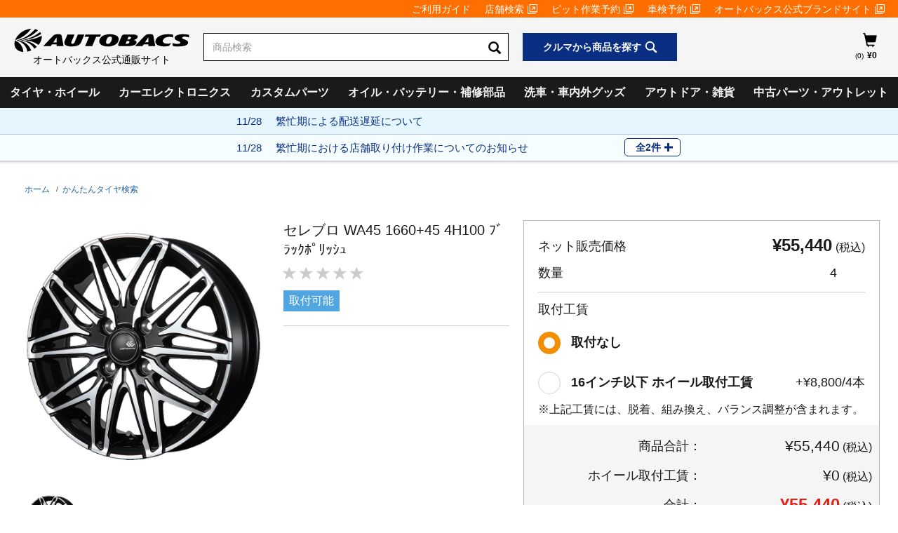

--- FILE ---
content_type: text/html;charset=UTF-8
request_url: https://shop.autobacs.com/ja/Shop/%E3%82%BF%E3%82%A4%E3%83%A4%E3%83%BB%E3%83%9B%E3%82%A4%E3%83%BC%E3%83%AB/%E3%82%BB%E3%83%83%E3%83%88%E3%83%9B%E3%82%A4%E3%83%BC%E3%83%AB/%E3%82%BB%E3%83%83%E3%83%88%E3%83%9B%E3%82%A4%E3%83%BC%E3%83%AB/%E3%82%BB%E3%83%AC%E3%83%96%E3%83%ADWA451660%2B454H100%EF%BE%8C%EF%BE%9E%EF%BE%97%EF%BD%AF%EF%BD%B8%EF%BE%8E%EF%BE%9F%EF%BE%98%EF%BD%AF%EF%BD%BC%EF%BD%AD/p/01722753?subType=tirewheel&categoryType=wheel
body_size: 63012
content:
<!DOCTYPE html>
<html lang="ja">
<head>
	<title>
		セレブロ WA45 1660+45 4H100 ﾌﾞﾗｯｸﾎﾟﾘｯｼｭ | オートバックス公式通販サイト</title>

	<meta http-equiv="Content-Type" content="text/html; charset=utf-8"/>
	<meta http-equiv="X-UA-Compatible" content="IE=edge">
	<meta charset="utf-8">
	<meta name="viewport" content="width=device-width, initial-scale=1, user-scalable=no">
	<meta name="format-detection" content="telephone=no">

	<meta property="og:title" content="セレブロ WA45 1660+45 4H100 ﾌﾞﾗｯｸﾎﾟﾘｯｼｭ | オートバックス公式通販サイト">
	<meta property="og:type" content="website">
	<meta property="og:url" content="https://shop.autobacs.com/ja/Shop/%E3%82%BF%E3%82%A4%E3%83%A4%E3%83%BB%E3%83%9B%E3%82%A4%E3%83%BC%E3%83%AB/%E3%82%BB%E3%83%83%E3%83%88%E3%83%9B%E3%82%A4%E3%83%BC%E3%83%AB/%E3%82%BB%E3%83%83%E3%83%88%E3%83%9B%E3%82%A4%E3%83%BC%E3%83%AB/%E3%82%BB%E3%83%AC%E3%83%96%E3%83%ADWA451660%2B454H100%EF%BE%8C%EF%BE%9E%EF%BE%97%EF%BD%AF%EF%BD%B8%EF%BE%8E%EF%BE%9F%EF%BE%98%EF%BD%AF%EF%BD%BC%EF%BD%AD/p/01722753?subType=tirewheel&categoryType=wheel">
	<meta property="og:site_name" content="SHOP.AUTOBACS.COM">
	<meta property="og:description" content="">
	<meta property="og:image" content="https://dressup.autobacs.com/images/wheel/01722753.jpg">
	<meta name="twitter:card" content="summary">

	<script src="https://polyfill.io/v3/polyfill.js?features=es5,es6,es7&flags=gated"></script>
	<script src="/_ui/responsive/common/js/swiper.min.js"></script>
	<script src="/_ui/responsive/common/js/ofi.min.js"></script>
	<script src="/_ui/responsive/common/js/custom_swiper.js"></script>
	<script src="/_ui/responsive/common/js/vue.min.js"></script>
<script src="/_ui/responsive/common/js/vue2-sfc-loader.js"></script>
	<script src="/_ui/responsive/common/js/custom_tools.js"></script>
	<script src="/_ui/responsive/common/js/axios.min.js"></script>

    <script type="text/javascript" src="https://cdns.us1.gigya.com/js/gigya.js?apikey=4_FFRLWqn18bSOo-YbPWKyVQ"></script>
	<script src="/_ui/responsive/common/js/watcher.js"></script>
	<script type="text/javascript" src="/_ui/shared/js/analyticsmediator.js"></script>
	<!--  AB7-3070: Loading tealeaf js file via different enviroments -->
<!--  start tagmanager datalayer call -->
	<script type="text/javascript">
    window.dataLayer = window.dataLayer || [];
    <!-- AB7-332ï¼Update for GA Analytics start -->
    

    var initArr = {"loggedin":"false","isFirstRegistration":"false","id":"not logged in","entryIp":"3.147.85.130","kaiinrnkKbn":"","customerNo":"","kaiinKbn":""};
    var memberNumber = initArr.customerNo;
    var gtmObj = gtmObj || {};

    
    gtmObj['hashedEmail'] = '';
    gtmObj['pageType'] = 'productPage';
    gtmObj['productID'] = '01722753';
    gtmObj['productPrice'] = '13860.0';
    gtmObj['productName'] = 'セレブロ WA45 1660+45 4H100 ﾌﾞﾗｯｸﾎﾟﾘｯｼｭ';
    gtmObj['productUrl'] = '/Shop/%E3%82%BF%E3%82%A4%E3%83%A4%E3%83%BB%E3%83%9B%E3%82%A4%E3%83%BC%E3%83%AB/%E3%82%BB%E3%83%83%E3%83%88%E3%83%9B%E3%82%A4%E3%83%BC%E3%83%AB/%E3%82%BB%E3%83%83%E3%83%88%E3%83%9B%E3%82%A4%E3%83%BC%E3%83%AB/%E3%82%BB%E3%83%AC%E3%83%96%E3%83%ADWA451660%2B454H100%EF%BE%8C%EF%BE%9E%EF%BE%97%EF%BD%AF%EF%BD%B8%EF%BE%8E%EF%BE%9F%EF%BE%98%EF%BD%AF%EF%BD%BC%EF%BD%AD/p/01722753';
    gtmObj['procutImageUrl'] = 'https://dressup.autobacs.com/images/wheel/01722753.jpg';
    gtmObj['productDesc'] = '\u003Cbr \/\u003E※本商品はメーカー在庫（お取り寄せ）品となります。「発送予定5～7日」と表記しておりますが、メーカー欠品等により遅延する場合がございます。また廃番（販売終了）の場合はキャンセルとなりますので、予めご了承ください。\u003Cbr\u003E※遅延、キャンセルの場合は、メールにてご連絡させていただきます。\u003Cbr \/\u003E&nbsp;';
    gtmObj['productManufacturer'] = '';
    gtmObj['stockLevel'] = 'INSTOCK';
    gtmObj['productLargeCategoryCode'] = '51';
    gtmObj['productMiddleCategoryCode'] = '5101';
    gtmObj['productSmallCategoryCode'] = '510106';

    window.dataLayer.push({
        'ecommerce': {
            'currencyCode': 'JPY',
            'detail': {
                'actionField': {'list': 'Shop/タイヤ・ホイール/セットホイール/セットホイール/'},
                'products': [{
                    'id': '01722753',
                    'name': 'セレブロ WA45 1660+45 4H100 ﾌﾞﾗｯｸﾎﾟﾘｯｼｭ',
                    'price': getAfterTaxPrice('13860.0'),
                    'brand':
                        
                        'セットホイール'
                    ,
                    'dimension1': 'N/A'
                }]
            }
        }
    });
    
    window.dataLayer.push(gtmObj);
    window.dataLayer.push(initArr);
    <!-- AB7-332ï¼Update for GA Analytics start -->
    window.mediator.subscribe('productClick_gtm', function(data) {
        if (data.productCode && data.productName && data.productPrice && data.productUrl)
        {
            trackProductClick_gtm(data.productCode, data.productName, data.productPrice, data.productUrl);
        }
    });
    function trackProductClick_gtm(productCode, productName, productPrice, productUrl) {
        window.dataLayer.push({
            'event': 'productClick',
            'ecommerce': {
                'click': {
                    'actionField': {'list': 'Shop/タイヤ・ホイール/セットホイール/セットホイール/'},
                    'products': [{
                        'id': productCode,
                        'name': productName,
                        'price': getAfterTaxPrice(productPrice)
                    }]
                }
            }
        });
    }

    window.mediator.subscribe('addToCart_gtm', function(data) {
        if (data.productCode && data.productName && data.productPrice && data.quantityAdded)
        {
            trackAddToCart_gtm(data.productCode, data.productName, data.productPrice, data.quantityAdded);
        }
    });
    function trackAddToCart_gtm(productCode, productName, productPrice, quantityAdded) {
        window.dataLayer.push({
            'event': 'addToCart',
            'ecommerce': {
                'currencyCode': 'JPY',
                'add': {
                    'products': [{
                        'id': productCode,
                        'name': productName,
                        'price': getAfterTaxPrice(productPrice),
                        'quantity': Number(quantityAdded),
                        'dimension1': 'N/A'
                    }]
                }
            }
        });
    }

    window.mediator.subscribe('removeFromCart_gtm', function(data) {
        if (data.productCode && data.productName && data.productPrice && data.quantityRemoved)
        {
            trackRemoveFromCart_gtm(data.productCode, data.productName, data.productPrice, data.quantityRemoved);
        }
    });
    function trackRemoveFromCart_gtm(productCode, productName, productPrice, quantityRemoved) {
        window.dataLayer.push({
            'event': 'removeFromCart',
            'ecommerce': {
                'currencyCode': 'JPY',
                'remove': {
                    'products': [{
                        'id': productCode,
                        'name': productName,
                        'price': getAfterTaxPrice(productPrice),
                        'quantity': Number(quantityRemoved),
                        'dimension1': 'N/A'
                    }]
                }
            }
        });
    }

    window.mediator.subscribe('onBannerClick_gtm', function(data) {
        if (data.bannerId && data.bannerName && data.bannerCreative && data.bannerPos && data.bannerUrl)
        {
            trackOnBannerClick_gtm(data.bannerId, data.bannerName, data.bannerCreative, data.bannerPos, data.bannerUrl);
        }
    });
    function trackOnBannerClick_gtm(bannerId, bannerName, bannerCreative, bannerPos, bannerUrl) {
        window.dataLayer.push({
            'event': 'promotionClick',
            'ecommerce': {
                'promoClick': {
                    'promotions': [
                        {
                            'id': bannerId,
                            'name': bannerName,
                            'creative': bannerCreative,
                            'position': bannerPos
                        }]
                }
            }
        });
    }

    function getDimensionValue(code) {
        if (ACC.gtm.productDeliveryMethodMappingArray.length > 0) {
            for (var i = 0; i < ACC.gtm.productDeliveryMethodMappingArray.length; i++) {
                var srcProductCode = ACC.gtm.productDeliveryMethodMappingArray[i].productCode;
                var isToHome = ACC.gtm.productDeliveryMethodMappingArray[i].isToHome;
                // AB7-1939 Change installation Fee Artical ID
                if (srcProductCode != '00795085' && srcProductCode == code) {
                    return isToHome ? 'Home Delivery' : 'Pickup In Store'
                }
            }
        } else {
            return 'N/A';
        }
    };

    function getDimensionValueFromCart(deliveryMethod) {
        if (deliveryMethod == 'free-home-delivery') {
            return 'Home Delivery';
        } else if (deliveryMethod == 'free-pick-up-store') {
            return 'Pickup In Store';
        } else {
            return;
        }
    }

    function getAfterTaxPrice(productPrice){
        return Math.ceil(accDiv(productPrice,1.1));
    }

    function accDiv(arg1,arg2){
        var t1=0,t2=0,r1,r2;
        try{t1=arg1.toString().split(".")[1].length}catch(e){}
        try{t2=arg2.toString().split(".")[1].length}catch(e){}
        with(Math){
            r1=Number(arg1.toString().replace(".",""))
            r2=Number(arg2.toString().replace(".",""))
            return (r1/r2)*pow(10,t2-t1);
        }
    }

    function getStepContent(step){
        var stepContent = '';
        switch (step) {
            case 1:
                stepContent = 'Checkout-Shopping Cart';
                break;
            case 2:
                stepContent = 'Checkout-Compatibility Check';
                break;
            case 3:
                stepContent = 'Checkout-Delivery Page';
                break;
            case 4:
                stepContent = 'Checkout-Payment Page';
                break;
            default:
                stepContent = 'Not Set';
        }
        return stepContent;
    }
    <!-- AB7-332ï¼Update for GA Analytics end -->
</script><script>(function(w,d,s,l,i){w[l]=w[l]||[];w[l].push({'gtm.start':
            new Date().getTime(),event:'gtm.js'});var f=d.getElementsByTagName(s)[0],
        j=d.createElement(s),dl=l!='dataLayer'?'&l='+l:'';j.async=true;j.src=
        '//www.googletagmanager.com/gtm.js?id='+i+dl;f.parentNode.insertBefore(j,f);
    })(window,document,'script','dataLayer','GTM-MF2GL3B');</script>
<meta name="keywords" content="">
<meta name="description" content="">
<link rel="icon" type="image/x-icon" href="/_ui/responsive/theme-ab7/images/autobacs.ico">
		<link rel="apple-touch-icon" href="https://next-gedi.s3.amazonaws.com/img/common_icon/fcon.png"/>
	<link rel="canonical" href="https://shop.autobacs.com/ja/Shop/%E3%82%BF%E3%82%A4%E3%83%A4%E3%83%BB%E3%83%9B%E3%82%A4%E3%83%BC%E3%83%AB/%E3%82%BB%E3%83%83%E3%83%88%E3%83%9B%E3%82%A4%E3%83%BC%E3%83%AB/%E3%82%BB%E3%83%83%E3%83%88%E3%83%9B%E3%82%A4%E3%83%BC%E3%83%AB/%E3%82%BB%E3%83%AC%E3%83%96%E3%83%ADWA451660%2B454H100%EF%BE%8C%EF%BE%9E%EF%BE%97%EF%BD%AF%EF%BD%B8%EF%BE%8E%EF%BE%9F%EF%BE%98%EF%BD%AF%EF%BD%BC%EF%BD%AD/p/01722753" />
	<link rel="stylesheet" type="text/css" href="//fonts.googleapis.com/css?family=Open+Sans:400,300,300italic,400italic,600,600italic,700,700italic,800,800italic|Oswald:700" />
<link rel="preload" type="font/woff2" href="/../../../../_ui/responsive/theme-ab7/fonts/glyphicons-halflings-regular.woff2" as="font" crossorigin />
<link rel="preload" as="image" href="https://dressup.autobacs.com/images/wheel/01722753.webp" />
<link rel="stylesheet" type="text/css" media="all" href="/wro/all_responsive.css" />
		<link rel="stylesheet" type="text/css" media="all" href="/wro/ab7_responsive.css" />
		<link rel="stylesheet" type="text/css" media="all" href="/wro/addons_responsive.css" />
	




  







<!-- add below style to resolve iso unclickable-->
	<style>
		@media only screen and (max-width: 768px) {
			body {
				cursor: pointer;
			}
		}
	</style>
</head>

<body class="page-product-bundles-details pageType-ProductPage template-pages-product-productLayout2Page  smartedit-page-uid-product-bundles-details smartedit-page-uuid-eyJpdGVtSWQiOiJwcm9kdWN0LWJ1bmRsZXMtZGV0YWlscyIsImNhdGFsb2dJZCI6ImFiN0NvbnRlbnRDYXRhbG9nIiwiY2F0YWxvZ1ZlcnNpb24iOiJPbmxpbmUifQ== smartedit-catalog-version-uuid-ab7ContentCatalog/Online  language-ja">
<noscript><iframe src="//www.googletagmanager.com/ns.html?id=GTM-MF2GL3B"
                      height="0" width="0" style="display:none;visibility:hidden"></iframe></noscript>
<main data-currency-iso-code="JPY" style="min-height: 680px;">
            <a href="#skip-to-content" class="skiptocontent" data-role="none">コンテンツへスキップ</a>
            <a href="#skiptonavigation" class="skiptonavigation" data-role="none">ナビゲーションメニューへスキップ</a>

            <div class="row no-margin top-header-content-wrapper flex-row">
  <div class="col-xs-12 col-md-12 col-lg-12 no-space row-itme">
    <div class="yCmsContentSlot row no-margin flex-row">
</div></div>
</div>

<header>
  <div class="mobile-header mobile-header-for-overlay" >
        <div class="ab7-mobile-header-flex-row">
            <div class="no-space row-item" style="width:6vw;">
                <button class="ios-clickable glyphicon glyphicon-align-justify ab7-mobile-header-menu" id="mobile-header-menu-btn"></button>
            </div>
            <div class="ab7-mobile-header-logo" >
                <div class="yCmsContentSlot ">
<div class="yCmsComponent">
<div class="banner__component simple-banner">
	<a href="/ja/">
				<img alt="オートバックス 公式通販" src="/medias/ab02?context=bWFzdGVyfGltYWdlc3wzNDM5fGltYWdlL3N2Zyt4bWx8YUdaa0wyZ3hNeTg0T1RnME9UWTRPRGc0TXpVd3wyODA5YTAxOTZjNTk1MTA2ZTI1OTdlNjI2MzM1NDM5YWEwYzBjODE1Zjk0ZDkzYTgzYjg2ZjU0NWQxNGIxMTIx">
				<div class="headerLogo__text">オートバックス公式通販サイト</div>
			</a>
		</div>

<script>
	(function() {
		let userAgent = navigator.userAgent;
		let svgImgDom = document.querySelectorAll('.mobile-header .ab7-mobile-header-logo .banner__component.simple-banner img');
		if (userAgent.indexOf('Firefox') != -1) {
			svgImgDom.forEach((item) => {
				item.classList.contains('svg-show-style') ? '' : item.classList.add('svg-show-style');
			});
		}
	})();
</script></div></div></div>

            <div class="no-space row-item">
                <div class="nav-cart">
                    <a href=""
                       class="mini-cart-link js-mini-cart-link"
                       data-mini-cart-url=""
                       data-mini-cart-refresh-url=""
                       data-mini-cart-name="カート"
                       data-mini-cart-empty-name="カートを空にする"
                       data-mini-cart-items-text="アイテム)"
                    >
                        <div class="mini-cart-icon">
                            <span class="glyphicon glyphicon-shopping-cart"></span>
                        </div>
                        <div class="mini-cart-price-count-wrapper">
                                <div class="mini-cart-count js-mini-cart-count">
                    <span class="nav-items-total">
                        <span class="mobile-cart-item-count"></span>
                    </span>
                                </div>
                            </div>
                        </a>
                </div>
                <div class="mini-cart-container js-mini-cart-container"></div>
            </div>
        </div>
        <div class="row no-margin flex-row">
            <div class="col-xs-12 no-space row-item isSearchBox" id="mobile-header-search-box">
                <div class="yCmsContentSlot">
<div class="yCmsComponent yComponentWrapper col-xs-12">
<div class="ui-front">
	<form name="search_form_SearchBox" method="get"
		action="/ja/search/">
		<div class="input-group js-site-search-input-group" >
			<input type="text" 
					class="form-control js-site-search-input js-header-search-input" name="text" value=""
                    maxlength="100" placeholder="商品検索"
					data-options="{
						&#034;autocompleteUrl&#034; : &#034;/ja/search/autocomplete/SearchBox&#034;,
						&#034;minCharactersBeforeRequest&#034; : &#034;3&#034;,
						&#034;waitTimeBeforeRequest&#034; : &#034;500&#034;,
						&#034;displayProductImages&#034; : &#034;true&#034;
					}">
			<button class="btn btn-link js_search_button js-site-search-input-btn" type="submit">
						<span class="glyphicon glyphicon-search"></span>
					</button>
				</div>
	</form>

</div>
</div></div></div>
            <div id="ab7-search-result"></div>
        </div>

        <div class="mobile-header-menu" id="mobile-header-menu">
            <div class="row no-margin flex-row" style="width: 100%; position: relative;">
                <div class="col-xs-12 no-space flex-col-item">
                    <div class="yCmsContentSlot">
<div class="yCmsComponent yComponentWrapper col-xs-12">
<div class="nav__links nav__links--account">
	<div class="is-log-in-url" style="display: none">
				<a href="javascript:void(0);">
						<div class="login-register-text" onclick="loginCdc()">ログイン/新規会員登録</div>
					</a>
				</div>
		</div>
<script>
	function loginCdc() {
		console.log("Start CDC login call");
		gigya.sso.login(
				{
					authFlow: 'redirect',
					redirectURL: location.origin + ACC.config.encodedContextPath + "/login-cdc",
					context: {
						originUrl: window.location.href,
						serviceName: 'ec_shop',
						serviceUrl: location.origin + ACC.config.encodedContextPath + "/"
					}
				});
		console.log("Finish CDC login call");
	}
</script></div></div></div>
                <div id="mobile-menu-list-public">
                    <button class="ios-clickable mobile-menu-list-public-title">メインメニュー</button>
                    <div style="display: none;" class="current-classification-title">
                        <span style="display: none; float: left;" id="mobile-classification-prefix">すべての</span>
                        <span style="display: none;" id="mobile-classification-name"></span>
                    </div>
                    <div class="mobile-menu-list-public-list"></div>
                </div>
            </div>

            <div class="row no-margin flex-row">
                <div class="col-xs-12 no-space flex-col-item">
                    <div class="yCmsContentSlot">
<div class="yCmsComponent yComponentWrapper col-xs-12">
<div class="category-navigation-links desktop-header">
        <div class="category-navigation-links-button" id="category-navigation-links-button-desktop">
        </div>
        <div class="category-navigation-links-wrapper" id="category-navigation-links-wrapper-desktop">
            <div class="childLevel1-wrapper">
                        <div class="childLevel1-title top-anker">
                            <span class="yCmsComponent nav__link"><a class="nav_main_btn" id="headerCategoryTireAndWheelCategoryLink"
                                                                         onclick="triggerSubLevel('TireAndWheelCategoryLink')">タイヤ・ホイール</a></span>
                            </div>
                        <div class="childLevel1-children">
                        </div>
                    </div>

                    <div class="childLevel2-wrapper childLevel2-wrapper-desktop"
                         id="TireAndWheelCategoryLink">
                        <div class="category-navigation-close-button">
                            <span class="glyphicon glyphicon-remove"></span>
                        </div>
                        <div class="childLevel2-col ">
                                        <div class=hover_line>
                                                        <a href="/ja/matching-search/dressup?type=tire&categoryCode=0&searchMode=car"><h3 class="nav_3_title">タイヤ単品</h3></a>
                                                    </div>
                                                <div class=hover_line>
                                                        <span class="yCmsComponent nav__link">
<a href="/ja/matching-search/dressup?type&#61;tire&amp;categoryCode&#61;0&amp;searchMode&#61;car">サマータイヤ</a></span></div>
                                                <div class=hover_line>
                                                        <span class="yCmsComponent nav__link">
<a href="/ja/matching-search/dressup?type&#61;tire&amp;categoryCode&#61;1&amp;searchMode&#61;car">スタッドレスタイヤ</a></span></div>
                                                <div class=hover_line>
                                                        <span class="yCmsComponent nav__link">
<a href="/ja/matching-search/dressup?type&#61;tire&amp;categoryCode&#61;2&amp;searchMode&#61;car">オールシーズンタイヤ</a></span></div>
                                                <div class=hover_line>
                                                        <a href="/ja/matching-search/dressup?type=wheel&categoryCode=6&categoryName=ホイール&searchMode=car"><h3 class="nav_3_title">ホイール単品</h3></a>
                                                    </div>
                                                <div class=hover_line>
                                                        <span class="yCmsComponent nav__link">
<a href="/ja/matching-search/dressup?type&#61;wheel&amp;categoryCode&#61;6&amp;categoryName&#61;%E3%83%9B%E3%82%A4%E3%83%BC%E3%83%AB&amp;searchMode&#61;car">車種から探す</a></span></div>
                                                <div class=hover_line>
                                                        <span class="yCmsComponent nav__link">
<a href="/ja/matching-search/dressup?type&#61;wheel&amp;categoryCode&#61;6&amp;categoryName&#61;%E3%83%9B%E3%82%A4%E3%83%BC%E3%83%AB&amp;searchMode&#61;size">サイズから探す</a></span></div>
                                                <div class=hover_line>
                                                        <span class="yCmsComponent nav__link">
<a href="/ja/matching-search/dressup?type&#61;wheel&amp;categoryCode&#61;6&amp;categoryName&#61;%E3%83%9B%E3%82%A4%E3%83%BC%E3%83%AB&amp;searchMode&#61;brand">ブランドから探す</a></span></div>
                                                </div>
                                <div class="childLevel2-col ">
                                        <div class=hover_line>
                                                        <a href="/ja/matching-search/dressup?type=tirewheel&categoryCode=3&searchMode=car"><h3 class="nav_3_title">タイヤ＋ホイールセット</h3></a>
                                                    </div>
                                                <div class=hover_line>
                                                        <span class="yCmsComponent nav__link">
<a href="/ja/matching-search/dressup?type&#61;tirewheel&amp;categoryCode&#61;3&amp;searchMode&#61;car">サマータイヤ&#xff0b;ホイール</a></span></div>
                                                <div class=hover_line>
                                                        <span class="yCmsComponent nav__link">
<a href="/ja/matching-search/dressup?type&#61;tirewheel&amp;categoryCode&#61;4&amp;searchMode&#61;car">スタッドレスタイヤ&#xff0b;ホイール</a></span></div>
                                                <div class=hover_line>
                                                        <span class="yCmsComponent nav__link">
<a href="/ja/matching-search/dressup?type&#61;tirewheel&amp;categoryCode&#61;5&amp;searchMode&#61;car">オールシーズンタイヤ&#xff0b;ホイール</a></span></div>
                                                </div>
                                <div class="childLevel2-col ">
                                        <div class=hover_line>
                                                        <a href="/ja/Shop/c/1006"><h3 class="nav_3_title">タイヤ・ホイール関連用品</h3></a>
                                                    </div>
                                                <div class=hover_line>
                                                        <span class="yCmsComponent nav__link">
<a href="/ja/Shop/c/100602">ホイールナット</a></span></div>
                                                <div class=hover_line>
                                                        <span class="yCmsComponent nav__link">
<a href="/ja/Shop/c/100604">オプション品</a></span></div>
                                                <div class=hover_line>
                                                        <span class="yCmsComponent nav__link">
<a href="/ja/Shop/c/100603">ホイールカバー</a></span></div>
                                                <div class=hover_line>
                                                        <span class="yCmsComponent nav__link">
<a href="/ja/Shop/c/100605">ホイールスペーサー</a></span></div>
                                                <div class=hover_line>
                                                        <span class="yCmsComponent nav__link">
<a href="/ja/Shop/c/100607">ハブリング</a></span></div>
                                                <div class=hover_line>
                                                        <span class="yCmsComponent nav__link">
<a href="/ja/Shop/c/100608">空気圧センサー</a></span></div>
                                                </div>
                                <div class="childLevel2-col isImageWrapper">
                                        <span class="yCmsComponent nav__link">
                                                        <a class="nav__link" target="" href="/ja/matching-search/dressup?type=tire&categoryCode=1&categoryName=%E3%82%B9%E3%82%BF%E3%83%83%E3%83%89%E3%83%AC%E3%82%B9%E3%82%BF%E3%82%A4%E3%83%A4&searchMode=car">
                                                            <picture>
                                                                <source media="(max-width: 639px)" srcset="/_ui/responsive/common/images/dummy.png">
                                                                <img src="/medias/bnr-tire-256.webp?context=bWFzdGVyfGltYWdlc3w0MjIwNnxpbWFnZS93ZWJwfGFHUmlMMmhoWkM4NU16Z3dPRGcyTURVeU9EazBMMkp1Y2w5MGFYSmxYekkxTmk1M1pXSnd8OWI3ZDI2M2JlNjk1ZWE4NTRkZDU4ZmExOGM5M2Q0NDk3MWY5MmFmZGEyY2JmNzhjODcxMzcyOWZjNjFlNjQxMQ" alt="タイヤ+ホイール取り付け工賃コミコミセット">
                                                            </picture>
                                                            
                                                        </a>
                                                   </span>
                                                </div>
                                </div>
                <div class="childLevel1-wrapper">
                        <div class="childLevel1-title top-anker">
                            <span class="yCmsComponent nav__link"><a class="nav_main_btn" id="headerCategoryCarElectronicsCategoryLink"
                                                                         onclick="triggerSubLevel('CarElectronicsCategoryLink')">カーエレクトロニクス</a></span>
                            </div>
                        <div class="childLevel1-children">
                        </div>
                    </div>

                    <div class="childLevel2-wrapper childLevel2-wrapper-desktop"
                         id="CarElectronicsCategoryLink">
                        <div class="category-navigation-close-button">
                            <span class="glyphicon glyphicon-remove"></span>
                        </div>
                        <div class="childLevel2-col ">
                                        <div class=hover_line>
                                                        <a href="/ja/cat/navi"><h3 class="nav_3_title">カーナビゲーション</h3></a>
                                                    </div>
                                                <div class=hover_line>
                                                        <span class="yCmsComponent nav__link">
<a href="/ja/Shop/c/110101">一体型ナビゲーション&#xff08;汎用タイプ&#xff09;</a></span></div>
                                                <div class=hover_line>
                                                        <span class="yCmsComponent nav__link">
<a href="/ja/Shop/c/110102">一体型ナビゲーション&#xff08;大画面タイプ&#xff09;</a></span></div>
                                                <div class=hover_line>
                                                        <span class="yCmsComponent nav__link">
<a href="/ja/Shop/c/110103">ポータブルナビゲーション</a></span></div>
                                                <div class=hover_line>
                                                        <span class="yCmsComponent nav__link">
<a href="/ja/Shop/c/110104">地図更新ソフト・オービスソフト</a></span></div>
                                                <div class=hover_line>
                                                        <span class="yCmsComponent nav__link">
<a href="/ja/Shop/c/110199">ナビゲーションアクセサリー</a></span></div>
                                                <div class=hover_line>
                                                        <a href="/ja/cat/driverecorder"><h3 class="nav_3_title">ドライブレコーダー</h3></a>
                                                    </div>
                                                <div class=hover_line>
                                                        <span class="yCmsComponent nav__link">
<a href="/ja/Shop/c/110201">前方1カメラタイプ</a></span></div>
                                                <div class=hover_line>
                                                        <span class="yCmsComponent nav__link">
<a href="/ja/Shop/c/110202">前後2カメラタイプ</a></span></div>
                                                <div class=hover_line>
                                                        <span class="yCmsComponent nav__link">
<a href="/ja/Shop/c/110203">360度タイプ</a></span></div>
                                                <div class=hover_line>
                                                        <span class="yCmsComponent nav__link">
<a href="/ja/Shop/c/110206">後方専用タイプ</a></span></div>
                                                <div class=hover_line>
                                                        <span class="yCmsComponent nav__link">
<a href="/ja/Shop/c/110207">カーナビ連動専用タイプ</a></span></div>
                                                <div class=hover_line>
                                                        </div>
                                                <div class=hover_line>
                                                        <span class="yCmsComponent nav__link">
<a href="/ja/Shop/c/110205">ドライブレコーダーアクセサリー</a></span></div>
                                                </div>
                                <div class="childLevel2-col ">
                                        <div class=hover_line>
                                                        <a href="/ja/cat/etc"><h3 class="nav_3_title">ETC車載器</h3></a>
                                                    </div>
                                                <div class=hover_line>
                                                        <span class="yCmsComponent nav__link">
<a href="/ja/Shop/c/110401">ETC車載器</a></span></div>
                                                <div class=hover_line>
                                                        <span class="yCmsComponent nav__link">
<a href="/ja/Shop/c/110402">ETC2.0車載器</a></span></div>
                                                <div class=hover_line>
                                                        <span class="yCmsComponent nav__link">
<a href="/ja/Shop/c/110404">ナビ連動ETC車載器</a></span></div>
                                                <div class=hover_line>
                                                        <span class="yCmsComponent nav__link">
<a href="/ja/Shop/c/110403">ETCアクセサリー</a></span></div>
                                                <div class=hover_line>
                                                        <a href="/ja/cat/radar"><h3 class="nav_3_title">レーダー探知機</h3></a>
                                                    </div>
                                                <div class=hover_line>
                                                        <span class="yCmsComponent nav__link">
<a href="/ja/Shop/c/110301">ワンボディ型レーダー</a></span></div>
                                                <div class=hover_line>
                                                        <span class="yCmsComponent nav__link">
<a href="/ja/Shop/c/110302">セパレート型レーダー</a></span></div>
                                                <div class=hover_line>
                                                        <span class="yCmsComponent nav__link">
<a href="/ja/Shop/c/110303">ミラー型レーダー</a></span></div>
                                                <div class=hover_line>
                                                        <span class="yCmsComponent nav__link">
<a href="/ja/Shop/c/110304">その他レーダー</a></span></div>
                                                <div class=hover_line>
                                                        <span class="yCmsComponent nav__link">
<a href="/ja/Shop/c/110305">レーダーアクセサリー</a></span></div>
                                                </div>
                                <div class="childLevel2-col ">
                                        <div class=hover_line>
                                                        <a href="/ja/Shop/c/1111"><h3 class="nav_3_title">デジタルインナーミラー</h3></a>
                                                    </div>
                                                <div class=hover_line>
                                                        <span class="yCmsComponent nav__link">
<a href="/ja/Shop/c/111101">録画機能付</a></span></div>
                                                <div class=hover_line>
                                                        <span class="yCmsComponent nav__link">
<a href="/ja/Shop/c/111102">録画機能無</a></span></div>
                                                <div class=hover_line>
                                                        <a href="/ja/Shop/c/1109"><h3 class="nav_3_title">カーエレアクセサリー</h3></a>
                                                    </div>
                                                <div class=hover_line>
                                                        <span class="yCmsComponent nav__link">
<a href="/ja/Shop/c/110901">取付キット</a></span></div>
                                                <div class=hover_line>
                                                        <span class="yCmsComponent nav__link">
<a href="/ja/Shop/c/110902">ハーネス関連</a></span></div>
                                                <div class=hover_line>
                                                        <span class="yCmsComponent nav__link">
<a href="/ja/Shop/c/110903">ケーブル関連</a></span></div>
                                                <div class=hover_line>
                                                        <span class="yCmsComponent nav__link">
<a href="/ja/Shop/c/110905">アンテナ関連</a></span></div>
                                                <div class=hover_line>
                                                        <span class="yCmsComponent nav__link">
<a href="/ja/Shop/c/110904">その他アクセサリー</a></span></div>
                                                </div>
                                <div class="childLevel2-col ">
                                        <div class=hover_line>
                                                        <a href="/ja/cat/speaker"><h3 class="nav_3_title">カースピーカー</h3></a>
                                                    </div>
                                                <div class=hover_line>
                                                        <span class="yCmsComponent nav__link">
<a href="/ja/Shop/c/110601">コアキシャルスピーカー</a></span></div>
                                                <div class=hover_line>
                                                        <span class="yCmsComponent nav__link">
<a href="/ja/Shop/c/110602">セパレートスピーカー</a></span></div>
                                                <div class=hover_line>
                                                        <span class="yCmsComponent nav__link">
<a href="/ja/Shop/c/110605">ツイーター</a></span></div>
                                                <div class=hover_line>
                                                        <span class="yCmsComponent nav__link">
<a href="/ja/Shop/c/110606">ウーファー</a></span></div>
                                                <div class=hover_line>
                                                        <span class="yCmsComponent nav__link">
<a href="/ja/Shop/c/110607">アンプ・プロセッサー</a></span></div>
                                                <div class=hover_line>
                                                        <span class="yCmsComponent nav__link">
<a href="/ja/Shop/c/110608">デッドニングパーツ</a></span></div>
                                                <div class=hover_line>
                                                        <span class="yCmsComponent nav__link">
<a href="/ja/Shop/c/110609">バッフル・ブラケット</a></span></div>
                                                <div class=hover_line>
                                                        <span class="yCmsComponent nav__link">
<a href="/ja/Shop/c/110699">その他スピーカー</a></span></div>
                                                <div class=hover_line>
                                                        <a href="/ja/cat/audio"><h3 class="nav_3_title">カーオーディオ</h3></a>
                                                    </div>
                                                <div class=hover_line>
                                                        <span class="yCmsComponent nav__link">
<a href="/ja/Shop/c/110501">CD・DVDオーディオ</a></span></div>
                                                <div class=hover_line>
                                                        <span class="yCmsComponent nav__link">
<a href="/ja/Shop/c/110502">ディスプレイオーディオ</a></span></div>
                                                <div class=hover_line>
                                                        <span class="yCmsComponent nav__link">
<a href="/ja/Shop/c/110503">メカレスオーディオ</a></span></div>
                                                <div class=hover_line>
                                                        <span class="yCmsComponent nav__link">
<a href="/ja/Shop/c/110599">その他オーディオ</a></span></div>
                                                </div>
                                <div class="childLevel2-col ">
                                        <div class=hover_line>
                                                        <a href="/ja/Shop/c/1108"><h3 class="nav_3_title">エレクトリックパーツ</h3></a>
                                                    </div>
                                                <div class=hover_line>
                                                        <span class="yCmsComponent nav__link">
<a href="/ja/Shop/c/110801">安心安全関連商品</a></span></div>
                                                <div class=hover_line>
                                                        <span class="yCmsComponent nav__link">
<a href="/ja/Shop/c/110802">セキュリティ本体</a></span></div>
                                                <div class=hover_line>
                                                        <span class="yCmsComponent nav__link">
<a href="/ja/Shop/c/110805">セキュリティハーネス</a></span></div>
                                                <div class=hover_line>
                                                        <span class="yCmsComponent nav__link">
<a href="/ja/Shop/c/110803">エンジンスターター本体</a></span></div>
                                                <div class=hover_line>
                                                        <span class="yCmsComponent nav__link">
<a href="/ja/Shop/c/110804">エンジンスターターハーネス関連</a></span></div>
                                                <div class=hover_line>
                                                        <a href="/ja/Shop/c/1107"><h3 class="nav_3_title">TV・モニター・映像関連</h3></a>
                                                    </div>
                                                <div class=hover_line>
                                                        <span class="yCmsComponent nav__link">
<a href="/ja/Shop/c/110701">車載モニター</a></span></div>
                                                <div class=hover_line>
                                                        </div>
                                                <div class=hover_line>
                                                        <span class="yCmsComponent nav__link">
<a href="/ja/Shop/c/110703">テレビキャンセラー</a></span></div>
                                                <div class=hover_line>
                                                        <span class="yCmsComponent nav__link">
<a href="/ja/Shop/c/110704">地デジチューナー</a></span></div>
                                                <div class=hover_line>
                                                        <span class="yCmsComponent nav__link">
<a href="/ja/Shop/c/110705">車載カメラ</a></span></div>
                                                <div class=hover_line>
                                                        <span class="yCmsComponent nav__link">
<a href="/ja/Shop/c/110706">プレーヤー関連</a></span></div>
                                                <div class=hover_line>
                                                        <span class="yCmsComponent nav__link">
<a href="/ja/Shop/c/110799">その他映像関連</a></span></div>
                                                </div>
                                </div>
                <div class="childLevel1-wrapper">
                        <div class="childLevel1-title top-anker">
                            <span class="yCmsComponent nav__link"><a class="nav_main_btn" id="headerCategoryCustomPartsCategoryLink"
                                                                         onclick="triggerSubLevel('CustomPartsCategoryLink')">カスタムパーツ</a></span>
                            </div>
                        <div class="childLevel1-children">
                        </div>
                    </div>

                    <div class="childLevel2-wrapper childLevel2-wrapper-desktop"
                         id="CustomPartsCategoryLink">
                        <div class="category-navigation-close-button">
                            <span class="glyphicon glyphicon-remove"></span>
                        </div>
                        <div class="childLevel2-col ">
                                        <div class=hover_line>
                                                        <a href="/ja/feature/s-seat-match"><h3 class="nav_3_title">スポーツシート</h3></a>
                                                    </div>
                                                <div class=hover_line>
                                                        <span class="yCmsComponent nav__link">
<a href="/ja/Shop/c/120101">RECAROシート本体</a></span></div>
                                                <div class=hover_line>
                                                        <span class="yCmsComponent nav__link">
<a href="/ja/Shop/c/120102">RECAROシートレール</a></span></div>
                                                <div class=hover_line>
                                                        <span class="yCmsComponent nav__link">
<a href="/ja/Shop/c/120106">BRIDEシート本体</a></span></div>
                                                <div class=hover_line>
                                                        <span class="yCmsComponent nav__link">
<a href="/ja/Shop/c/120107">BRIDEシートレール</a></span></div>
                                                <div class=hover_line>
                                                        <span class="yCmsComponent nav__link">
<a href="/ja/Shop/c/120104">シートベルト</a></span></div>
                                                <div class=hover_line>
                                                        <span class="yCmsComponent nav__link">
<a href="/ja/Shop/c/120105">シート関連商品</a></span></div>
                                                <div class=hover_line>
                                                        <a href="/ja/Shop/c/1202"><h3 class="nav_3_title">足回り関連</h3></a>
                                                    </div>
                                                <div class=hover_line>
                                                        <span class="yCmsComponent nav__link">
<a href="/ja/Shop/c/120201">ショックアブソーバー</a></span></div>
                                                <div class=hover_line>
                                                        <span class="yCmsComponent nav__link">
<a href="/ja/Shop/c/120202">ストラットタワーバー</a></span></div>
                                                <div class=hover_line>
                                                        <span class="yCmsComponent nav__link">
<a href="/ja/Shop/c/120203">コイルスプリング</a></span></div>
                                                <div class=hover_line>
                                                        <span class="yCmsComponent nav__link">
<a href="/ja/Shop/c/120204">アライメントパーツ類</a></span></div>
                                                <div class=hover_line>
                                                        <span class="yCmsComponent nav__link">
<a href="/ja/Shop/c/120205">車高調サスペンション</a></span></div>
                                                <div class=hover_line>
                                                        <span class="yCmsComponent nav__link">
<a href="/ja/Shop/c/120206">&#xff2c;&#xff33;&#xff24;</a></span></div>
                                                <div class=hover_line>
                                                        <span class="yCmsComponent nav__link">
<a href="/ja/Shop/c/120207">クラッチ</a></span></div>
                                                <div class=hover_line>
                                                        <span class="yCmsComponent nav__link">
<a href="/ja/Shop/c/120208">スタビライザー</a></span></div>
                                                </div>
                                <div class="childLevel2-col ">
                                        <div class=hover_line>
                                                        <a href="/ja/Shop/c/1203"><h3 class="nav_3_title">駆動・制動系</h3></a>
                                                    </div>
                                                <div class=hover_line>
                                                        <span class="yCmsComponent nav__link">
<a href="/ja/Shop/c/120301">&#xff33;&#xff30;ブレーキパッド</a></span></div>
                                                <div class=hover_line>
                                                        <span class="yCmsComponent nav__link">
<a href="/ja/Shop/c/120302">&#xff33;&#xff30;ブレーキローター</a></span></div>
                                                <div class=hover_line>
                                                        <span class="yCmsComponent nav__link">
<a href="/ja/Shop/c/120303">&#xff33;&#xff30;ブレーキホース</a></span></div>
                                                <div class=hover_line>
                                                        <span class="yCmsComponent nav__link">
<a href="/ja/Shop/c/120305">&#xff33;&#xff30;ブレーキパーツ</a></span></div>
                                                <div class=hover_line>
                                                        <span class="yCmsComponent nav__link">
<a href="/ja/Shop/c/120306">補修用ブレーキパッド</a></span></div>
                                                <div class=hover_line>
                                                        <a href="/ja/Shop/c/1204"><h3 class="nav_3_title">吸気・排気系</h3></a>
                                                    </div>
                                                <div class=hover_line>
                                                        <span class="yCmsComponent nav__link">
<a href="/ja/Shop/c/120401">マフラー・エキゾーストマニホールド</a></span></div>
                                                <div class=hover_line>
                                                        <span class="yCmsComponent nav__link">
<a href="/ja/Shop/c/120402">排気系・吸気系関連パーツ</a></span></div>
                                                <div class=hover_line>
                                                        <span class="yCmsComponent nav__link">
<a href="/ja/Shop/c/120403">フロントパイプ</a></span></div>
                                                <div class=hover_line>
                                                        <span class="yCmsComponent nav__link">
<a href="/ja/Shop/c/120404">スポーツクリーナー</a></span></div>
                                                <div class=hover_line>
                                                        <span class="yCmsComponent nav__link">
<a href="/ja/Shop/c/120405">サクションパイプ</a></span></div>
                                                </div>
                                <div class="childLevel2-col ">
                                        <div class=hover_line>
                                                        <a href="/ja/Shop/c/1205"><h3 class="nav_3_title">エアロパーツ・エクステリア</h3></a>
                                                    </div>
                                                <div class=hover_line>
                                                        <span class="yCmsComponent nav__link">
<a href="/ja/Shop/c/120501">エアロパーツ</a></span></div>
                                                <div class=hover_line>
                                                        <span class="yCmsComponent nav__link">
<a href="/ja/Shop/c/120502">スポイラー</a></span></div>
                                                <div class=hover_line>
                                                        <span class="yCmsComponent nav__link">
<a href="/ja/Shop/c/120503">サイドステップ</a></span></div>
                                                <div class=hover_line>
                                                        <span class="yCmsComponent nav__link">
<a href="/ja/Shop/c/120504">フロントグリル</a></span></div>
                                                <div class=hover_line>
                                                        <span class="yCmsComponent nav__link">
<a href="/ja/Shop/c/120505">オーバーフェンダー</a></span></div>
                                                <div class=hover_line>
                                                        <span class="yCmsComponent nav__link">
<a href="/ja/Shop/c/120599">バイザー・その他</a></span></div>
                                                <div class=hover_line>
                                                        <a href="/ja/Shop/c/1206"><h3 class="nav_3_title">電装系</h3></a>
                                                    </div>
                                                <div class=hover_line>
                                                        <span class="yCmsComponent nav__link">
<a href="/ja/Shop/c/120601">メーター関連</a></span></div>
                                                <div class=hover_line>
                                                        <span class="yCmsComponent nav__link">
<a href="/ja/Shop/c/120602">コントローラー関連</a></span></div>
                                                <div class=hover_line>
                                                        <span class="yCmsComponent nav__link">
<a href="/ja/Shop/c/120603">ターボタイマー関連</a></span></div>
                                                <div class=hover_line>
                                                        <span class="yCmsComponent nav__link">
<a href="/ja/Shop/c/120604">コンピューター関連</a></span></div>
                                                <div class=hover_line>
                                                        <span class="yCmsComponent nav__link">
<a href="/ja/Shop/c/120605">点火系パーツ</a></span></div>
                                                <div class=hover_line>
                                                        <span class="yCmsComponent nav__link">
<a href="/ja/Shop/c/120607">ホーン関連</a></span></div>
                                                <div class=hover_line>
                                                        <span class="yCmsComponent nav__link">
<a href="/ja/Shop/c/120699">その他電装系パーツ</a></span></div>
                                                </div>
                                <div class="childLevel2-col ">
                                        <div class=hover_line>
                                                        <a href="/ja/Shop/c/1209"><h3 class="nav_3_title">ヘッドライト・ランプ類</h3></a>
                                                    </div>
                                                <div class=hover_line>
                                                        <span class="yCmsComponent nav__link">
<a href="/ja/Shop/c/120901">補修・ハロゲンバルブ</a></span></div>
                                                <div class=hover_line>
                                                        <span class="yCmsComponent nav__link">
<a href="/ja/Shop/c/120902">&#xff2c;&#xff25;&#xff24;バルブ</a></span></div>
                                                <div class=hover_line>
                                                        <span class="yCmsComponent nav__link">
<a href="/ja/Shop/c/120903">HID</a></span></div>
                                                <div class=hover_line>
                                                        <span class="yCmsComponent nav__link">
<a href="/ja/Shop/c/120904">補助・ヘッドランプ</a></span></div>
                                                <div class=hover_line>
                                                        <span class="yCmsComponent nav__link">
<a href="/ja/Shop/c/120905">ランプユニットパーツ</a></span></div>
                                                <div class=hover_line>
                                                        <span class="yCmsComponent nav__link">
<a href="/ja/Shop/c/120906">チューンアップシステム</a></span></div>
                                                <div class=hover_line>
                                                        <span class="yCmsComponent nav__link">
<a href="/ja/Shop/c/120907">デイライト</a></span></div>
                                                <div class=hover_line>
                                                        <span class="yCmsComponent nav__link">
<a href="/ja/Shop/c/120908">ランプ系パーツ</a></span></div>
                                                <div class=hover_line>
                                                        <a href="/ja/Shop/c/1207"><h3 class="nav_3_title">エンジン回り</h3></a>
                                                    </div>
                                                <div class=hover_line>
                                                        <span class="yCmsComponent nav__link">
<a href="/ja/Shop/c/120701">冷却系</a></span></div>
                                                <div class=hover_line>
                                                        <span class="yCmsComponent nav__link">
<a href="/ja/Shop/c/120702">ターボ関連</a></span></div>
                                                <div class=hover_line>
                                                        <span class="yCmsComponent nav__link">
<a href="/ja/Shop/c/120703">エンジンパーツ</a></span></div>
                                                <div class=hover_line>
                                                        <span class="yCmsComponent nav__link">
<a href="/ja/Shop/c/120704">プラグ</a></span></div>
                                                </div>
                                <div class="childLevel2-col ">
                                        <div class=hover_line>
                                                        <a href="/ja/Shop/c/1208"><h3 class="nav_3_title">アクセサリー・カスタムグッズ</h3></a>
                                                    </div>
                                                <div class=hover_line>
                                                        <span class="yCmsComponent nav__link">
<a href="/ja/Shop/c/120801">車内アクセサリー</a></span></div>
                                                <div class=hover_line>
                                                        <span class="yCmsComponent nav__link">
<a href="/ja/Shop/c/120802">車外アクセサリー</a></span></div>
                                                <div class=hover_line>
                                                        <span class="yCmsComponent nav__link">
<a href="/ja/Shop/c/120803">ステアリング</a></span></div>
                                                <div class=hover_line>
                                                        <span class="yCmsComponent nav__link">
<a href="/ja/Shop/c/120805">カスタムグッズ</a></span></div>
                                                <div class=hover_line>
                                                        <span class="yCmsComponent nav__link">
<a href="/ja/Shop/c/120806">スポーツ衣類・ヘルメット関連</a></span></div>
                                                </div>
                                </div>
                <div class="childLevel1-wrapper">
                        <div class="childLevel1-title top-anker">
                            <span class="yCmsComponent nav__link"><a class="nav_main_btn" id="headerCategoryOilBatteryAndMaintenanceCategoryLink"
                                                                         onclick="triggerSubLevel('OilBatteryAndMaintenanceCategoryLink')">オイル・バッテリー・補修部品</a></span>
                            </div>
                        <div class="childLevel1-children">
                        </div>
                    </div>

                    <div class="childLevel2-wrapper childLevel2-wrapper-desktop"
                         id="OilBatteryAndMaintenanceCategoryLink">
                        <div class="category-navigation-close-button">
                            <span class="glyphicon glyphicon-remove"></span>
                        </div>
                        <div class="childLevel2-col ">
                                        <div class=hover_line>
                                                        <a href="/ja/cat/oil"><h3 class="nav_3_title">オイル・添加剤・オイル関連用品</h3></a>
                                                    </div>
                                                <div class=hover_line>
                                                        <span class="yCmsComponent nav__link">
<a href="/ja/feature/osusume-oil">エンジンオイル</a></span></div>
                                                <div class=hover_line>
                                                        <span class="yCmsComponent nav__link">
<a href="/ja/Shop/c/130102">ATF・ミッションオイル</a></span></div>
                                                <div class=hover_line>
                                                        <span class="yCmsComponent nav__link">
<a href="/ja/Shop/c/130103">その他オイル</a></span></div>
                                                <div class=hover_line>
                                                        <span class="yCmsComponent nav__link">
<a href="/ja/Shop/c/130104">オイル添加剤</a></span></div>
                                                <div class=hover_line>
                                                        <span class="yCmsComponent nav__link">
<a href="/ja/Shop/c/130105">燃料添加剤</a></span></div>
                                                <div class=hover_line>
                                                        <span class="yCmsComponent nav__link">
<a href="/ja/cat/oil-filter">オイルフィルター</a></span></div>
                                                <div class=hover_line>
                                                        <span class="yCmsComponent nav__link">
<a href="/ja/Shop/c/130107">エンジンオイル関連</a></span></div>
                                                <div class=hover_line>
                                                        <span class="yCmsComponent nav__link">
<a href="/ja/Shop/c/130108">アドブルー</a></span></div>
                                                <div class=hover_line>
                                                        <a href="/ja/Shop/c/1302"><h3 class="nav_3_title">バッテリー・バッテリー関連用品</h3></a>
                                                    </div>
                                                <div class=hover_line>
                                                        <span class="yCmsComponent nav__link">
<a href="/ja/feature/battery">国産車用バッテリー</a></span></div>
                                                <div class=hover_line>
                                                        <span class="yCmsComponent nav__link">
<a href="/ja/Shop/c/130202">輸入車用バッテリー</a></span></div>
                                                <div class=hover_line>
                                                        <span class="yCmsComponent nav__link">
<a href="/ja/Shop/c/130204">バッテリー関連用品</a></span></div>
                                                <div class=hover_line>
                                                        <span class="yCmsComponent nav__link">
<a href="/ja/Shop/c/800522">ブースターケーブル</a></span></div>
                                                </div>
                                <div class="childLevel2-col ">
                                        <div class=hover_line>
                                                        <a href="/ja/cat/wiper"><h3 class="nav_3_title">ワイパー</h3></a>
                                                    </div>
                                                <div class=hover_line>
                                                        <span class="yCmsComponent nav__link">
<a href="/ja/Shop/c/130401">国産車用　雨用ワイパーブレード</a></span></div>
                                                <div class=hover_line>
                                                        <span class="yCmsComponent nav__link">
<a href="/ja/Shop/c/130402">国産車用　雨用ワイパー替えゴム</a></span></div>
                                                <div class=hover_line>
                                                        <span class="yCmsComponent nav__link">
<a href="/ja/Shop/c/130403">輸入車用　雨用ワイパーブレード</a></span></div>
                                                <div class=hover_line>
                                                        <span class="yCmsComponent nav__link">
<a href="/ja/Shop/c/130404">輸入車用　雨用ワイパー替えゴム</a></span></div>
                                                <div class=hover_line>
                                                        </div>
                                                <div class=hover_line>
                                                        </div>
                                                <div class=hover_line>
                                                        </div>
                                                <div class=hover_line>
                                                        </div>
                                                <div class=hover_line>
                                                        <span class="yCmsComponent nav__link">
<a href="/ja/Shop/c/130499">その他ブレード・替えゴム関連</a></span></div>
                                                </div>
                                <div class="childLevel2-col ">
                                        <div class=hover_line>
                                                        <a href="/ja/Shop/c/1305"><h3 class="nav_3_title">各種フィルター</h3></a>
                                                    </div>
                                                <div class=hover_line>
                                                        <span class="yCmsComponent nav__link">
<a href="/ja/Shop/c/130501">エアフィルター</a></span></div>
                                                <div class=hover_line>
                                                        <span class="yCmsComponent nav__link">
<a href="/ja/feature/air-conditioner-filter">エアコンフィルター</a></span></div>
                                                <div class=hover_line>
                                                        <a href="/ja/Shop/c/1306"><h3 class="nav_3_title">ＤＩＹ・補修ペイント</h3></a>
                                                    </div>
                                                <div class=hover_line>
                                                        <span class="yCmsComponent nav__link">
<a href="/ja/Shop/c/130601">電装用品</a></span></div>
                                                <div class=hover_line>
                                                        <span class="yCmsComponent nav__link">
<a href="/ja/Shop/c/130602">補修用品</a></span></div>
                                                <div class=hover_line>
                                                        <span class="yCmsComponent nav__link">
<a href="/ja/Shop/c/130603">配線止め・テープ</a></span></div>
                                                <div class=hover_line>
                                                        <span class="yCmsComponent nav__link">
<a href="/ja/Shop/c/130605">ペイント用品</a></span></div>
                                                </div>
                                <div class="childLevel2-col ">
                                        <div class=hover_line>
                                                        <a href="/ja/Shop/c/1307"><h3 class="nav_3_title">応急安全・ガレージ用品</h3></a>
                                                    </div>
                                                <div class=hover_line>
                                                        <span class="yCmsComponent nav__link">
<a href="/ja/Shop/c/130701">工具</a></span></div>
                                                <div class=hover_line>
                                                        <span class="yCmsComponent nav__link">
<a href="/ja/Shop/c/130702">整備用品</a></span></div>
                                                <div class=hover_line>
                                                        <span class="yCmsComponent nav__link">
<a href="/ja/Shop/c/130703">安全用品</a></span></div>
                                                <div class=hover_line>
                                                        <span class="yCmsComponent nav__link">
<a href="/ja/Shop/c/130704">タイヤゲージ</a></span></div>
                                                <div class=hover_line>
                                                        <span class="yCmsComponent nav__link">
<a href="/ja/Shop/c/130705">タイヤラック・カバー</a></span></div>
                                                <div class=hover_line>
                                                        <span class="yCmsComponent nav__link">
<a href="/ja/feature/tire-change">タイヤ交換グッズ</a></span></div>
                                                <div class=hover_line>
                                                        <span class="yCmsComponent nav__link">
<a href="/ja/Shop/c/130706">パンク修理剤</a></span></div>
                                                <div class=hover_line>
                                                        <a href="/ja/feature/chain"><h3 class="nav_3_title">タイヤチェーン</h3></a>
                                                    </div>
                                                <div class=hover_line>
                                                        <span class="yCmsComponent nav__link">
<a href="/ja/sale/snowsocks">布製チェーン</a></span></div>
                                                <div class=hover_line>
                                                        <span class="yCmsComponent nav__link">
<a href="/ja/Shop/c/130802">非金属チェーン</a></span></div>
                                                <div class=hover_line>
                                                        <span class="yCmsComponent nav__link">
<a href="/ja/Shop/c/130801">金属チェーン</a></span></div>
                                                <div class=hover_line>
                                                        <span class="yCmsComponent nav__link">
<a href="/ja/Shop/c/130803">チェーン関連用品</a></span></div>
                                                </div>
                                </div>
                <div class="childLevel1-wrapper">
                        <div class="childLevel1-title top-anker">
                            <span class="yCmsComponent nav__link"><a class="nav_main_btn" id="headerCategoryWashAndOutsideCarMiscCategoryLink"
                                                                         onclick="triggerSubLevel('WashAndOutsideCarMiscCategoryLink')">洗車・車内外グッズ</a></span>
                            </div>
                        <div class="childLevel1-children">
                        </div>
                    </div>

                    <div class="childLevel2-wrapper childLevel2-wrapper-desktop"
                         id="WashAndOutsideCarMiscCategoryLink">
                        <div class="category-navigation-close-button">
                            <span class="glyphicon glyphicon-remove"></span>
                        </div>
                        <div class="childLevel2-col ">
                                        <div class=hover_line>
                                                        <a href="/ja/feature/cleaning"><h3 class="nav_3_title">洗車グッズ</h3></a>
                                                    </div>
                                                <div class=hover_line>
                                                        <span class="yCmsComponent nav__link">
<a href="/ja/Shop/c/140101">カーシャンプー</a></span></div>
                                                <div class=hover_line>
                                                        <span class="yCmsComponent nav__link">
<a href="/ja/Shop/c/140102">カーワックス</a></span></div>
                                                <div class=hover_line>
                                                        <span class="yCmsComponent nav__link">
<a href="/ja/Shop/c/140103">コート剤</a></span></div>
                                                <div class=hover_line>
                                                        <span class="yCmsComponent nav__link">
<a href="/ja/Shop/c/140104">ウインドケミカル</a></span></div>
                                                <div class=hover_line>
                                                        <span class="yCmsComponent nav__link">
<a href="/ja/Shop/c/140105">クリーナー</a></span></div>
                                                <div class=hover_line>
                                                        <span class="yCmsComponent nav__link">
<a href="/ja/Shop/c/140106">車内清掃用品</a></span></div>
                                                <div class=hover_line>
                                                        <span class="yCmsComponent nav__link">
<a href="/ja/Shop/c/140107">車外清掃用品</a></span></div>
                                                <div class=hover_line>
                                                        <span class="yCmsComponent nav__link">
<a href="/ja/Shop/c/140108">足回り清掃用品</a></span></div>
                                                </div>
                                <div class="childLevel2-col ">
                                        <div class=hover_line>
                                                        <a href="/ja/cat/car-goods"><h3 class="nav_3_title">車内グッズ</h3></a>
                                                    </div>
                                                <div class=hover_line>
                                                        <span class="yCmsComponent nav__link">
<a href="/ja/Shop/c/140401">ドリンクホルダー</a></span></div>
                                                <div class=hover_line>
                                                        <span class="yCmsComponent nav__link">
<a href="/ja/Shop/c/140402">ルームミラー</a></span></div>
                                                <div class=hover_line>
                                                        <span class="yCmsComponent nav__link">
<a href="/ja/Shop/c/140404">車内小物</a></span></div>
                                                <div class=hover_line>
                                                        <span class="yCmsComponent nav__link">
<a href="/ja/Shop/c/140405">収納用品</a></span></div>
                                                <div class=hover_line>
                                                        <span class="yCmsComponent nav__link">
<a href="/ja/Shop/c/140406">日除け・サンシェード</a></span></div>
                                                <div class=hover_line>
                                                        <span class="yCmsComponent nav__link">
<a href="/ja/Shop/c/140407">衛生用品</a></span></div>
                                                <div class=hover_line>
                                                        <span class="yCmsComponent nav__link">
<a href="/ja/Shop/c/140408">ステッカー類</a></span></div>
                                                <div class=hover_line>
                                                        <span class="yCmsComponent nav__link">
<a href="/ja/Shop/c/140409">ごみ箱</a></span></div>
                                                <div class=hover_line>
                                                        <span class="yCmsComponent nav__link">
<a href="/ja/Shop/c/140410">灰皿</a></span></div>
                                                <div class=hover_line>
                                                        <span class="yCmsComponent nav__link">
<a href="/ja/Shop/c/140411">ソケット</a></span></div>
                                                </div>
                                <div class="childLevel2-col ">
                                        <div class=hover_line>
                                                        <a href="/ja/Shop/c/1405"><h3 class="nav_3_title">車外グッズ</h3></a>
                                                    </div>
                                                <div class=hover_line>
                                                        <span class="yCmsComponent nav__link">
<a href="/ja/Shop/c/140501">キーホルダー・カバー</a></span></div>
                                                <div class=hover_line>
                                                        <span class="yCmsComponent nav__link">
<a href="/ja/Shop/c/140502">補助ミラー</a></span></div>
                                                <div class=hover_line>
                                                        <span class="yCmsComponent nav__link">
<a href="/ja/Shop/c/140503">ラインテープ・シール・モール</a></span></div>
                                                <div class=hover_line>
                                                        <span class="yCmsComponent nav__link">
<a href="/ja/Shop/c/140506">初心者・高齢者・その他法規マーク</a></span></div>
                                                <div class=hover_line>
                                                        <span class="yCmsComponent nav__link">
<a href="/ja/Shop/c/140599">車外用品その他</a></span></div>
                                                <div class=hover_line>
                                                        <a href="/ja/Shop/c/1406"><h3 class="nav_3_title">芳香・除菌・消臭</h3></a>
                                                    </div>
                                                <div class=hover_line>
                                                        <span class="yCmsComponent nav__link">
<a href="/ja/Shop/c/140601">芳香剤</a></span></div>
                                                <div class=hover_line>
                                                        <span class="yCmsComponent nav__link">
<a href="/ja/Shop/c/140602">除菌・消臭剤</a></span></div>
                                                </div>
                                <div class="childLevel2-col ">
                                        <div class=hover_line>
                                                        <a href="/ja/cat/smartphone"><h3 class="nav_3_title">スマホ携帯用品</h3></a>
                                                    </div>
                                                <div class=hover_line>
                                                        <span class="yCmsComponent nav__link">
<a href="/ja/Shop/c/140301">携帯電話充電器</a></span></div>
                                                <div class=hover_line>
                                                        <span class="yCmsComponent nav__link">
<a href="/ja/Shop/c/140302">携帯電話ホルダー</a></span></div>
                                                <div class=hover_line>
                                                        <span class="yCmsComponent nav__link">
<a href="/ja/Shop/c/140303">&#xff26;&#xff2d;トランスミッター</a></span></div>
                                                <div class=hover_line>
                                                        <span class="yCmsComponent nav__link">
<a href="/ja/Shop/c/140304">携帯電話ハンズフリー</a></span></div>
                                                <div class=hover_line>
                                                        <span class="yCmsComponent nav__link">
<a href="/ja/Shop/c/140305">&#xff35;&#xff33;&#xff22;・変換ケーブル</a></span></div>
                                                <div class=hover_line>
                                                        <span class="yCmsComponent nav__link">
<a href="/ja/Shop/c/140306">車載ホルダー等</a></span></div>
                                                <div class=hover_line>
                                                        <span class="yCmsComponent nav__link">
<a href="/ja/Shop/c/140307">音楽関連グッズ</a></span></div>
                                                <div class=hover_line>
                                                        <span class="yCmsComponent nav__link">
<a href="/ja/Shop/c/140399">携帯電話関連その他</a></span></div>
                                                <div class=hover_line>
                                                        <a href="/ja/Shop/c/1407"><h3 class="nav_3_title">カーインテリア</h3></a>
                                                    </div>
                                                <div class=hover_line>
                                                        <span class="yCmsComponent nav__link">
<a href="/ja/Shop/c/140701">シートカバー</a></span></div>
                                                <div class=hover_line>
                                                        <span class="yCmsComponent nav__link">
<a href="/ja/Shop/c/140702">クッション</a></span></div>
                                                <div class=hover_line>
                                                        <span class="yCmsComponent nav__link">
<a href="/ja/Shop/c/140703">フロアマット</a></span></div>
                                                <div class=hover_line>
                                                        <span class="yCmsComponent nav__link">
<a href="/ja/Shop/c/140704">ハンドルカバー</a></span></div>
                                                </div>
                                <div class="childLevel2-col ">
                                        <div class=hover_line>
                                                        <a href="/ja/Shop/c/1408"><h3 class="nav_3_title">チャイルド・ジュニアシート</h3></a>
                                                    </div>
                                                <div class=hover_line>
                                                        <span class="yCmsComponent nav__link">
<a href="/ja/Shop/c/140801">ベビーシート</a></span></div>
                                                <div class=hover_line>
                                                        <span class="yCmsComponent nav__link">
<a href="/ja/Shop/c/140802">チャイルドシート</a></span></div>
                                                <div class=hover_line>
                                                        <span class="yCmsComponent nav__link">
<a href="/ja/Shop/c/140803">チャイルドシート関連</a></span></div>
                                                <div class=hover_line>
                                                        <span class="yCmsComponent nav__link">
<a href="/ja/Shop/c/140805">ジュニアシート</a></span></div>
                                                <div class=hover_line>
                                                        <span class="yCmsComponent nav__link">
<a href="/ja/Shop/c/140806">ベビーカー</a></span></div>
                                                <div class=hover_line>
                                                        <a href="/ja/Shop/c/1402"><h3 class="nav_3_title">冬季カーケアグッズ</h3></a>
                                                    </div>
                                                <div class=hover_line>
                                                        <span class="yCmsComponent nav__link">
<a href="https://shop.autobacs.com/ja/Shop/c/140201">アイスカッター・アイススクレーパー</a></span></div>
                                                <div class=hover_line>
                                                        <span class="yCmsComponent nav__link">
<a href="https://shop.autobacs.com/ja/Shop/c/140202">ショベル・スコップ</a></span></div>
                                                <div class=hover_line>
                                                        <span class="yCmsComponent nav__link">
<a href="https://shop.autobacs.com/ja/Shop/c/140203">スノーブラシ・スポンジ</a></span></div>
                                                <div class=hover_line>
                                                        <span class="yCmsComponent nav__link">
<a href="https://shop.autobacs.com/ja/Shop/c/140204">解氷剤</a></span></div>
                                                <div class=hover_line>
                                                        <span class="yCmsComponent nav__link">
<a href="https://shop.autobacs.com/ja/Shop/c/140205">冬季ウォッシャー液</a></span></div>
                                                <div class=hover_line>
                                                        <span class="yCmsComponent nav__link">
<a href="https://shop.autobacs.com/ja/Shop/c/140299">その他冬季用品関連</a></span></div>
                                                </div>
                                </div>
                <div class="childLevel1-wrapper">
                        <div class="childLevel1-title top-anker">
                            <span class="yCmsComponent nav__link"><a class="nav_main_btn" id="headerCategoryOutdoorAndMiscellaneousGoodsCategoryLink"
                                                                         onclick="triggerSubLevel('OutdoorAndMiscellaneousGoodsCategoryLink')">アウトドア・雑貨</a></span>
                            </div>
                        <div class="childLevel1-children">
                        </div>
                    </div>

                    <div class="childLevel2-wrapper childLevel2-wrapper-desktop"
                         id="OutdoorAndMiscellaneousGoodsCategoryLink">
                        <div class="category-navigation-close-button">
                            <span class="glyphicon glyphicon-remove"></span>
                        </div>
                        <div class="childLevel2-col ">
                                        </div>
                                <div class="childLevel2-col ">
                                        <div class=hover_line>
                                                        <a href="/ja/cat/carrier"><h3 class="nav_3_title">キャリア・ルーフボックス</h3></a>
                                                    </div>
                                                <div class=hover_line>
                                                        <span class="yCmsComponent nav__link">
<a href="/ja/Shop/c/150201">ベースキャリア</a></span></div>
                                                <div class=hover_line>
                                                        <span class="yCmsComponent nav__link">
<a href="/ja/Shop/c/150202">ルーフボックス</a></span></div>
                                                <div class=hover_line>
                                                        <span class="yCmsComponent nav__link">
<a href="/ja/Shop/c/150203">キャリアアタッチメント</a></span></div>
                                                <div class=hover_line>
                                                        <span class="yCmsComponent nav__link">
<a href="/ja/Shop/c/150204">キャリア</a></span></div>
                                                <div class=hover_line>
                                                        <span class="yCmsComponent nav__link">
<a href="/ja/Shop/c/150299">キャリアその他</a></span></div>
                                                </div>
                                <div class="childLevel2-col ">
                                        <div class=hover_line>
                                                        <a href="/ja/Shop/c/1503"><h3 class="nav_3_title">レジャー・雑貨</h3></a>
                                                    </div>
                                                <div class=hover_line>
                                                        <span class="yCmsComponent nav__link">
<a href="/ja/feature/outdoor-car">アウトドアグッズ</a></span></div>
                                                <div class=hover_line>
                                                        <span class="yCmsComponent nav__link">
<a href="/ja/Shop/c/150308">雑貨</a></span></div>
                                                <div class=hover_line>
                                                        <span class="yCmsComponent nav__link">
<a href="/ja/Shop/c/110603">Bluetoothスピーカー</a></span></div>
                                                <div class=hover_line>
                                                        <span class="yCmsComponent nav__link">
<a href="/ja/Shop/c/1501">ドローン・スタビライザー</a></span></div>
                                                </div>
                                <div class="childLevel2-col ">
                                        </div>
                                <div class="childLevel2-col ">
                                        <div class=hover_line>
                                                        <a href="/ja/feature/portable-power"><h3 class="nav_3_title">ポータブル電源</h3></a>
                                                    </div>
                                                <div class=hover_line>
                                                        <span class="yCmsComponent nav__link">
<a href="/ja/Shop/c/800535">ポータブル電源</a></span></div>
                                                </div>
                                </div>
                <div class="childLevel1-wrapper">
                        <div class="childLevel1-title top-anker">
                            <span class="yCmsComponent nav__link"><a class="nav_main_btn" id="headerCategoryUsedAndOutletGoodsLink"
                                                                         onclick="triggerSubLevel('UsedAndOutletGoodsLink')">中古パーツ・アウトレット</a></span>
                            </div>
                        <div class="childLevel1-children">
                        </div>
                    </div>

                    <div class="childLevel2-wrapper childLevel2-wrapper-desktop"
                         id="UsedAndOutletGoodsLink">
                        <div class="category-navigation-close-button">
                            <span class="glyphicon glyphicon-remove"></span>
                        </div>
                        <div class="childLevel2-col ">
                                        <div class=hover_line>
                                                        <a href="/c/6001"><h3 class="nav_3_title">アウトレットタイヤホイール</h3></a>
                                                    </div>
                                                <div class=hover_line>
                                                        <a href="/c/6002"><h3 class="nav_3_title">アウトレットカーエレクトロニクス</h3></a>
                                                    </div>
                                                <div class=hover_line>
                                                        <a href="/c/6003"><h3 class="nav_3_title">アウトレットカスタムパーツ</h3></a>
                                                    </div>
                                                <div class=hover_line>
                                                        <a href="/c/6004"><h3 class="nav_3_title">アウトレット工具・応急安全用品</h3></a>
                                                    </div>
                                                <div class=hover_line>
                                                        <a href="/c/6005"><h3 class="nav_3_title">アウトレットオイル・バッテリー</h3></a>
                                                    </div>
                                                <div class=hover_line>
                                                        <a href="/c/6006"><h3 class="nav_3_title">アウトレット洗車・補修関連</h3></a>
                                                    </div>
                                                <div class=hover_line>
                                                        <a href="/c/6007"><h3 class="nav_3_title">アウトレットキャリア・チェーン</h3></a>
                                                    </div>
                                                <div class=hover_line>
                                                        <a href="/c/6008"><h3 class="nav_3_title">アウトレットアクセサリー・その他用品</h3></a>
                                                    </div>
                                                </div>
                                <div class="childLevel2-col ">
                                        <div class=hover_line>
                                                        <a href="/c/6501"><h3 class="nav_3_title">中古タイヤホイール</h3></a>
                                                    </div>
                                                <div class=hover_line>
                                                        <a href="/c/6502"><h3 class="nav_3_title">中古カーエレクトロニクス</h3></a>
                                                    </div>
                                                <div class=hover_line>
                                                        <a href="/c/6503"><h3 class="nav_3_title">中古カスタムパーツ</h3></a>
                                                    </div>
                                                <div class=hover_line>
                                                        <a href="/c/6504"><h3 class="nav_3_title">中古工具・応急安全用品</h3></a>
                                                    </div>
                                                <div class=hover_line>
                                                        <a href="/c/6505"><h3 class="nav_3_title">中古オイル・バッテリー</h3></a>
                                                    </div>
                                                <div class=hover_line>
                                                        <a href="/c/6506"><h3 class="nav_3_title">中古洗車・補修関連</h3></a>
                                                    </div>
                                                <div class=hover_line>
                                                        <a href="/c/6507"><h3 class="nav_3_title">中古キャリア・チェーン</h3></a>
                                                    </div>
                                                <div class=hover_line>
                                                        <a href="/c/6508"><h3 class="nav_3_title">中古アクセサリー・その他用品</h3></a>
                                                    </div>
                                                </div>
                                </div>
                </div>
    </div>

    <div class="category-navigation-links mobile-header">
        <div class="category-navigation-links-wrapper">
            <div class="sub-nav-wrapper childLevel1-wrapper">
                        <div class="childLevel1-title">
                            <span class="nav__link">
                                    <a href="javascript:;" class="mobile-sub-nav-title">
                                            タイヤ・ホイール</a>
                                    <div class="mobile-sub-navigations-wrapper" style="display: none;">
                                        <div class="mobile-sub-navigations">
                                            <div class="sub-nav-wrapper childLevel1-wrapper">
                                                                                <a href="javascript:;" class="mobile-sub-nav-title" isThirdLevel="1" thirdUrl="/ja/matching-search/dressup?type=tire&categoryCode=0&searchMode=car">
                                                                                    タイヤ単品</a>
                                                                                <div class="mobile-sub-navigations-wrapper" style="display: none;">
                                                                                    <div class="mobile-sub-navigations">
                                                                                        <div class="yCmsComponent sub-nav-wrapper childLevel1-wrapper before-none">
<a href="/ja/matching-search/dressup?type&#61;tire&amp;categoryCode&#61;0&amp;searchMode&#61;car">サマータイヤ</a></div><div class="yCmsComponent sub-nav-wrapper childLevel1-wrapper before-none">
<a href="/ja/matching-search/dressup?type&#61;tire&amp;categoryCode&#61;1&amp;searchMode&#61;car">スタッドレスタイヤ</a></div><div class="yCmsComponent sub-nav-wrapper childLevel1-wrapper before-none">
<a href="/ja/matching-search/dressup?type&#61;tire&amp;categoryCode&#61;2&amp;searchMode&#61;car">オールシーズンタイヤ</a></div></div>
                                                                                </div>
                                                                            </div>
                                                                        <div class="sub-nav-wrapper childLevel1-wrapper">
                                                                                <a href="javascript:;" class="mobile-sub-nav-title" isThirdLevel="1" thirdUrl="/ja/matching-search/dressup?type=wheel&categoryCode=6&categoryName=ホイール&searchMode=car">
                                                                                    ホイール単品</a>
                                                                                <div class="mobile-sub-navigations-wrapper" style="display: none;">
                                                                                    <div class="mobile-sub-navigations">
                                                                                        <div class="yCmsComponent sub-nav-wrapper childLevel1-wrapper before-none">
<a href="/ja/matching-search/dressup?type&#61;wheel&amp;categoryCode&#61;6&amp;categoryName&#61;%E3%83%9B%E3%82%A4%E3%83%BC%E3%83%AB&amp;searchMode&#61;car">車種から探す</a></div><div class="yCmsComponent sub-nav-wrapper childLevel1-wrapper before-none">
<a href="/ja/matching-search/dressup?type&#61;wheel&amp;categoryCode&#61;6&amp;categoryName&#61;%E3%83%9B%E3%82%A4%E3%83%BC%E3%83%AB&amp;searchMode&#61;size">サイズから探す</a></div><div class="yCmsComponent sub-nav-wrapper childLevel1-wrapper before-none">
<a href="/ja/matching-search/dressup?type&#61;wheel&amp;categoryCode&#61;6&amp;categoryName&#61;%E3%83%9B%E3%82%A4%E3%83%BC%E3%83%AB&amp;searchMode&#61;brand">ブランドから探す</a></div></div>
                                                                                </div>
                                                                            </div>
                                                                        <div class="sub-nav-wrapper childLevel1-wrapper">
                                                                                <a href="javascript:;" class="mobile-sub-nav-title" isThirdLevel="1" thirdUrl="/ja/matching-search/dressup?type=tirewheel&categoryCode=3&searchMode=car">
                                                                                    タイヤ＋ホイールセット</a>
                                                                                <div class="mobile-sub-navigations-wrapper" style="display: none;">
                                                                                    <div class="mobile-sub-navigations">
                                                                                        <div class="yCmsComponent sub-nav-wrapper childLevel1-wrapper before-none">
<a href="/ja/matching-search/dressup?type&#61;tirewheel&amp;categoryCode&#61;3&amp;searchMode&#61;car">サマータイヤ&#xff0b;ホイール</a></div><div class="yCmsComponent sub-nav-wrapper childLevel1-wrapper before-none">
<a href="/ja/matching-search/dressup?type&#61;tirewheel&amp;categoryCode&#61;4&amp;searchMode&#61;car">スタッドレスタイヤ&#xff0b;ホイール</a></div><div class="yCmsComponent sub-nav-wrapper childLevel1-wrapper before-none">
<a href="/ja/matching-search/dressup?type&#61;tirewheel&amp;categoryCode&#61;5&amp;searchMode&#61;car">オールシーズンタイヤ&#xff0b;ホイール</a></div></div>
                                                                                </div>
                                                                            </div>
                                                                        <div class="sub-nav-wrapper childLevel1-wrapper">
                                                                                <a href="javascript:;" class="mobile-sub-nav-title" isThirdLevel="1" thirdUrl="/ja/Shop/c/1006">
                                                                                    タイヤ・ホイール関連用品</a>
                                                                                <div class="mobile-sub-navigations-wrapper" style="display: none;">
                                                                                    <div class="mobile-sub-navigations">
                                                                                        <div class="yCmsComponent sub-nav-wrapper childLevel1-wrapper before-none">
<a href="/ja/Shop/c/100602">ホイールナット</a></div><div class="yCmsComponent sub-nav-wrapper childLevel1-wrapper before-none">
<a href="/ja/Shop/c/100604">オプション品</a></div><div class="yCmsComponent sub-nav-wrapper childLevel1-wrapper before-none">
<a href="/ja/Shop/c/100603">ホイールカバー</a></div><div class="yCmsComponent sub-nav-wrapper childLevel1-wrapper before-none">
<a href="/ja/Shop/c/100605">ホイールスペーサー</a></div><div class="yCmsComponent sub-nav-wrapper childLevel1-wrapper before-none">
<a href="/ja/Shop/c/100607">ハブリング</a></div><div class="yCmsComponent sub-nav-wrapper childLevel1-wrapper before-none">
<a href="/ja/Shop/c/100608">空気圧センサー</a></div></div>
                                                                                </div>
                                                                            </div>
                                                                        </div>
                                    </div>
                                </span>
                            </div>
                        <div class="childLevel1-children">
                        </div>
                    </div>
                <div class="sub-nav-wrapper childLevel1-wrapper">
                        <div class="childLevel1-title">
                            <span class="nav__link">
                                    <a href="javascript:;" class="mobile-sub-nav-title">
                                            カーエレクトロニクス</a>
                                    <div class="mobile-sub-navigations-wrapper" style="display: none;">
                                        <div class="mobile-sub-navigations">
                                            <div class="sub-nav-wrapper childLevel1-wrapper">
                                                                                <a href="javascript:;" class="mobile-sub-nav-title" isThirdLevel="1" thirdUrl="/ja/cat/navi">
                                                                                    カーナビゲーション</a>
                                                                                <div class="mobile-sub-navigations-wrapper" style="display: none;">
                                                                                    <div class="mobile-sub-navigations">
                                                                                        <div class="yCmsComponent sub-nav-wrapper childLevel1-wrapper before-none">
<a href="/ja/Shop/c/110101">一体型ナビゲーション&#xff08;汎用タイプ&#xff09;</a></div><div class="yCmsComponent sub-nav-wrapper childLevel1-wrapper before-none">
<a href="/ja/Shop/c/110102">一体型ナビゲーション&#xff08;大画面タイプ&#xff09;</a></div><div class="yCmsComponent sub-nav-wrapper childLevel1-wrapper before-none">
<a href="/ja/Shop/c/110103">ポータブルナビゲーション</a></div><div class="yCmsComponent sub-nav-wrapper childLevel1-wrapper before-none">
<a href="/ja/Shop/c/110104">地図更新ソフト・オービスソフト</a></div><div class="yCmsComponent sub-nav-wrapper childLevel1-wrapper before-none">
<a href="/ja/Shop/c/110199">ナビゲーションアクセサリー</a></div></div>
                                                                                </div>
                                                                            </div>
                                                                        <div class="sub-nav-wrapper childLevel1-wrapper">
                                                                                <a href="javascript:;" class="mobile-sub-nav-title" isThirdLevel="1" thirdUrl="/ja/cat/driverecorder">
                                                                                    ドライブレコーダー</a>
                                                                                <div class="mobile-sub-navigations-wrapper" style="display: none;">
                                                                                    <div class="mobile-sub-navigations">
                                                                                        <div class="yCmsComponent sub-nav-wrapper childLevel1-wrapper before-none">
<a href="/ja/Shop/c/110201">前方1カメラタイプ</a></div><div class="yCmsComponent sub-nav-wrapper childLevel1-wrapper before-none">
<a href="/ja/Shop/c/110202">前後2カメラタイプ</a></div><div class="yCmsComponent sub-nav-wrapper childLevel1-wrapper before-none">
<a href="/ja/Shop/c/110203">360度タイプ</a></div><div class="yCmsComponent sub-nav-wrapper childLevel1-wrapper before-none">
<a href="/ja/Shop/c/110206">後方専用タイプ</a></div><div class="yCmsComponent sub-nav-wrapper childLevel1-wrapper before-none">
<a href="/ja/Shop/c/110207">カーナビ連動専用タイプ</a></div><div class="yCmsComponent sub-nav-wrapper childLevel1-wrapper before-none">
<a href="/ja/Shop/c/110205">ドライブレコーダーアクセサリー</a></div></div>
                                                                                </div>
                                                                            </div>
                                                                        <div class="sub-nav-wrapper childLevel1-wrapper">
                                                                                <a href="javascript:;" class="mobile-sub-nav-title" isThirdLevel="1" thirdUrl="/ja/cat/etc">
                                                                                    ETC車載器</a>
                                                                                <div class="mobile-sub-navigations-wrapper" style="display: none;">
                                                                                    <div class="mobile-sub-navigations">
                                                                                        <div class="yCmsComponent sub-nav-wrapper childLevel1-wrapper before-none">
<a href="/ja/Shop/c/110401">ETC車載器</a></div><div class="yCmsComponent sub-nav-wrapper childLevel1-wrapper before-none">
<a href="/ja/Shop/c/110402">ETC2.0車載器</a></div><div class="yCmsComponent sub-nav-wrapper childLevel1-wrapper before-none">
<a href="/ja/Shop/c/110404">ナビ連動ETC車載器</a></div><div class="yCmsComponent sub-nav-wrapper childLevel1-wrapper before-none">
<a href="/ja/Shop/c/110403">ETCアクセサリー</a></div></div>
                                                                                </div>
                                                                            </div>
                                                                        <div class="sub-nav-wrapper childLevel1-wrapper">
                                                                                <a href="javascript:;" class="mobile-sub-nav-title" isThirdLevel="1" thirdUrl="/ja/cat/radar">
                                                                                    レーダー探知機</a>
                                                                                <div class="mobile-sub-navigations-wrapper" style="display: none;">
                                                                                    <div class="mobile-sub-navigations">
                                                                                        <div class="yCmsComponent sub-nav-wrapper childLevel1-wrapper before-none">
<a href="/ja/Shop/c/110301">ワンボディ型レーダー</a></div><div class="yCmsComponent sub-nav-wrapper childLevel1-wrapper before-none">
<a href="/ja/Shop/c/110302">セパレート型レーダー</a></div><div class="yCmsComponent sub-nav-wrapper childLevel1-wrapper before-none">
<a href="/ja/Shop/c/110303">ミラー型レーダー</a></div><div class="yCmsComponent sub-nav-wrapper childLevel1-wrapper before-none">
<a href="/ja/Shop/c/110304">その他レーダー</a></div><div class="yCmsComponent sub-nav-wrapper childLevel1-wrapper before-none">
<a href="/ja/Shop/c/110305">レーダーアクセサリー</a></div></div>
                                                                                </div>
                                                                            </div>
                                                                        <div class="sub-nav-wrapper childLevel1-wrapper">
                                                                                <a href="javascript:;" class="mobile-sub-nav-title" isThirdLevel="1" thirdUrl="/ja/Shop/c/1111">
                                                                                    デジタルインナーミラー</a>
                                                                                <div class="mobile-sub-navigations-wrapper" style="display: none;">
                                                                                    <div class="mobile-sub-navigations">
                                                                                        <div class="yCmsComponent sub-nav-wrapper childLevel1-wrapper before-none">
<a href="/ja/Shop/c/111101">録画機能付</a></div><div class="yCmsComponent sub-nav-wrapper childLevel1-wrapper before-none">
<a href="/ja/Shop/c/111102">録画機能無</a></div></div>
                                                                                </div>
                                                                            </div>
                                                                        <div class="sub-nav-wrapper childLevel1-wrapper">
                                                                                <a href="javascript:;" class="mobile-sub-nav-title" isThirdLevel="1" thirdUrl="/ja/Shop/c/1109">
                                                                                    カーエレアクセサリー</a>
                                                                                <div class="mobile-sub-navigations-wrapper" style="display: none;">
                                                                                    <div class="mobile-sub-navigations">
                                                                                        <div class="yCmsComponent sub-nav-wrapper childLevel1-wrapper before-none">
<a href="/ja/Shop/c/110901">取付キット</a></div><div class="yCmsComponent sub-nav-wrapper childLevel1-wrapper before-none">
<a href="/ja/Shop/c/110902">ハーネス関連</a></div><div class="yCmsComponent sub-nav-wrapper childLevel1-wrapper before-none">
<a href="/ja/Shop/c/110903">ケーブル関連</a></div><div class="yCmsComponent sub-nav-wrapper childLevel1-wrapper before-none">
<a href="/ja/Shop/c/110905">アンテナ関連</a></div><div class="yCmsComponent sub-nav-wrapper childLevel1-wrapper before-none">
<a href="/ja/Shop/c/110904">その他アクセサリー</a></div></div>
                                                                                </div>
                                                                            </div>
                                                                        <div class="sub-nav-wrapper childLevel1-wrapper">
                                                                                <a href="javascript:;" class="mobile-sub-nav-title" isThirdLevel="1" thirdUrl="/ja/cat/speaker">
                                                                                    カースピーカー</a>
                                                                                <div class="mobile-sub-navigations-wrapper" style="display: none;">
                                                                                    <div class="mobile-sub-navigations">
                                                                                        <div class="yCmsComponent sub-nav-wrapper childLevel1-wrapper before-none">
<a href="/ja/Shop/c/110601">コアキシャルスピーカー</a></div><div class="yCmsComponent sub-nav-wrapper childLevel1-wrapper before-none">
<a href="/ja/Shop/c/110602">セパレートスピーカー</a></div><div class="yCmsComponent sub-nav-wrapper childLevel1-wrapper before-none">
<a href="/ja/Shop/c/110605">ツイーター</a></div><div class="yCmsComponent sub-nav-wrapper childLevel1-wrapper before-none">
<a href="/ja/Shop/c/110606">ウーファー</a></div><div class="yCmsComponent sub-nav-wrapper childLevel1-wrapper before-none">
<a href="/ja/Shop/c/110607">アンプ・プロセッサー</a></div><div class="yCmsComponent sub-nav-wrapper childLevel1-wrapper before-none">
<a href="/ja/Shop/c/110608">デッドニングパーツ</a></div><div class="yCmsComponent sub-nav-wrapper childLevel1-wrapper before-none">
<a href="/ja/Shop/c/110609">バッフル・ブラケット</a></div><div class="yCmsComponent sub-nav-wrapper childLevel1-wrapper before-none">
<a href="/ja/Shop/c/110699">その他スピーカー</a></div></div>
                                                                                </div>
                                                                            </div>
                                                                        <div class="sub-nav-wrapper childLevel1-wrapper">
                                                                                <a href="javascript:;" class="mobile-sub-nav-title" isThirdLevel="1" thirdUrl="/ja/cat/audio">
                                                                                    カーオーディオ</a>
                                                                                <div class="mobile-sub-navigations-wrapper" style="display: none;">
                                                                                    <div class="mobile-sub-navigations">
                                                                                        <div class="yCmsComponent sub-nav-wrapper childLevel1-wrapper before-none">
<a href="/ja/Shop/c/110501">CD・DVDオーディオ</a></div><div class="yCmsComponent sub-nav-wrapper childLevel1-wrapper before-none">
<a href="/ja/Shop/c/110502">ディスプレイオーディオ</a></div><div class="yCmsComponent sub-nav-wrapper childLevel1-wrapper before-none">
<a href="/ja/Shop/c/110503">メカレスオーディオ</a></div><div class="yCmsComponent sub-nav-wrapper childLevel1-wrapper before-none">
<a href="/ja/Shop/c/110599">その他オーディオ</a></div></div>
                                                                                </div>
                                                                            </div>
                                                                        <div class="sub-nav-wrapper childLevel1-wrapper">
                                                                                <a href="javascript:;" class="mobile-sub-nav-title" isThirdLevel="1" thirdUrl="/ja/Shop/c/1108">
                                                                                    エレクトリックパーツ</a>
                                                                                <div class="mobile-sub-navigations-wrapper" style="display: none;">
                                                                                    <div class="mobile-sub-navigations">
                                                                                        <div class="yCmsComponent sub-nav-wrapper childLevel1-wrapper before-none">
<a href="/ja/Shop/c/110801">安心安全関連商品</a></div><div class="yCmsComponent sub-nav-wrapper childLevel1-wrapper before-none">
<a href="/ja/Shop/c/110802">セキュリティ本体</a></div><div class="yCmsComponent sub-nav-wrapper childLevel1-wrapper before-none">
<a href="/ja/Shop/c/110805">セキュリティハーネス</a></div><div class="yCmsComponent sub-nav-wrapper childLevel1-wrapper before-none">
<a href="/ja/Shop/c/110803">エンジンスターター本体</a></div><div class="yCmsComponent sub-nav-wrapper childLevel1-wrapper before-none">
<a href="/ja/Shop/c/110804">エンジンスターターハーネス関連</a></div></div>
                                                                                </div>
                                                                            </div>
                                                                        <div class="sub-nav-wrapper childLevel1-wrapper">
                                                                                <a href="javascript:;" class="mobile-sub-nav-title" isThirdLevel="1" thirdUrl="/ja/Shop/c/1107">
                                                                                    TV・モニター・映像関連</a>
                                                                                <div class="mobile-sub-navigations-wrapper" style="display: none;">
                                                                                    <div class="mobile-sub-navigations">
                                                                                        <div class="yCmsComponent sub-nav-wrapper childLevel1-wrapper before-none">
<a href="/ja/Shop/c/110701">車載モニター</a></div><div class="yCmsComponent sub-nav-wrapper childLevel1-wrapper before-none">
<a href="/ja/Shop/c/110703">テレビキャンセラー</a></div><div class="yCmsComponent sub-nav-wrapper childLevel1-wrapper before-none">
<a href="/ja/Shop/c/110704">地デジチューナー</a></div><div class="yCmsComponent sub-nav-wrapper childLevel1-wrapper before-none">
<a href="/ja/Shop/c/110705">車載カメラ</a></div><div class="yCmsComponent sub-nav-wrapper childLevel1-wrapper before-none">
<a href="/ja/Shop/c/110706">プレーヤー関連</a></div><div class="yCmsComponent sub-nav-wrapper childLevel1-wrapper before-none">
<a href="/ja/Shop/c/110799">その他映像関連</a></div></div>
                                                                                </div>
                                                                            </div>
                                                                        </div>
                                    </div>
                                </span>
                            </div>
                        <div class="childLevel1-children">
                        </div>
                    </div>
                <div class="sub-nav-wrapper childLevel1-wrapper">
                        <div class="childLevel1-title">
                            <span class="nav__link">
                                    <a href="javascript:;" class="mobile-sub-nav-title">
                                            カスタムパーツ</a>
                                    <div class="mobile-sub-navigations-wrapper" style="display: none;">
                                        <div class="mobile-sub-navigations">
                                            <div class="sub-nav-wrapper childLevel1-wrapper">
                                                                                <a href="javascript:;" class="mobile-sub-nav-title" isThirdLevel="1" thirdUrl="/ja/feature/s-seat-match">
                                                                                    スポーツシート</a>
                                                                                <div class="mobile-sub-navigations-wrapper" style="display: none;">
                                                                                    <div class="mobile-sub-navigations">
                                                                                        <div class="yCmsComponent sub-nav-wrapper childLevel1-wrapper before-none">
<a href="/ja/Shop/c/120101">RECAROシート本体</a></div><div class="yCmsComponent sub-nav-wrapper childLevel1-wrapper before-none">
<a href="/ja/Shop/c/120102">RECAROシートレール</a></div><div class="yCmsComponent sub-nav-wrapper childLevel1-wrapper before-none">
<a href="/ja/Shop/c/120106">BRIDEシート本体</a></div><div class="yCmsComponent sub-nav-wrapper childLevel1-wrapper before-none">
<a href="/ja/Shop/c/120107">BRIDEシートレール</a></div><div class="yCmsComponent sub-nav-wrapper childLevel1-wrapper before-none">
<a href="/ja/Shop/c/120104">シートベルト</a></div><div class="yCmsComponent sub-nav-wrapper childLevel1-wrapper before-none">
<a href="/ja/Shop/c/120105">シート関連商品</a></div></div>
                                                                                </div>
                                                                            </div>
                                                                        <div class="sub-nav-wrapper childLevel1-wrapper">
                                                                                <a href="javascript:;" class="mobile-sub-nav-title" isThirdLevel="1" thirdUrl="/ja/Shop/c/1202">
                                                                                    足回り関連</a>
                                                                                <div class="mobile-sub-navigations-wrapper" style="display: none;">
                                                                                    <div class="mobile-sub-navigations">
                                                                                        <div class="yCmsComponent sub-nav-wrapper childLevel1-wrapper before-none">
<a href="/ja/Shop/c/120201">ショックアブソーバー</a></div><div class="yCmsComponent sub-nav-wrapper childLevel1-wrapper before-none">
<a href="/ja/Shop/c/120202">ストラットタワーバー</a></div><div class="yCmsComponent sub-nav-wrapper childLevel1-wrapper before-none">
<a href="/ja/Shop/c/120203">コイルスプリング</a></div><div class="yCmsComponent sub-nav-wrapper childLevel1-wrapper before-none">
<a href="/ja/Shop/c/120204">アライメントパーツ類</a></div><div class="yCmsComponent sub-nav-wrapper childLevel1-wrapper before-none">
<a href="/ja/Shop/c/120205">車高調サスペンション</a></div><div class="yCmsComponent sub-nav-wrapper childLevel1-wrapper before-none">
<a href="/ja/Shop/c/120206">&#xff2c;&#xff33;&#xff24;</a></div><div class="yCmsComponent sub-nav-wrapper childLevel1-wrapper before-none">
<a href="/ja/Shop/c/120207">クラッチ</a></div><div class="yCmsComponent sub-nav-wrapper childLevel1-wrapper before-none">
<a href="/ja/Shop/c/120208">スタビライザー</a></div></div>
                                                                                </div>
                                                                            </div>
                                                                        <div class="sub-nav-wrapper childLevel1-wrapper">
                                                                                <a href="javascript:;" class="mobile-sub-nav-title" isThirdLevel="1" thirdUrl="/ja/Shop/c/1203">
                                                                                    駆動・制動系</a>
                                                                                <div class="mobile-sub-navigations-wrapper" style="display: none;">
                                                                                    <div class="mobile-sub-navigations">
                                                                                        <div class="yCmsComponent sub-nav-wrapper childLevel1-wrapper before-none">
<a href="/ja/Shop/c/120301">&#xff33;&#xff30;ブレーキパッド</a></div><div class="yCmsComponent sub-nav-wrapper childLevel1-wrapper before-none">
<a href="/ja/Shop/c/120302">&#xff33;&#xff30;ブレーキローター</a></div><div class="yCmsComponent sub-nav-wrapper childLevel1-wrapper before-none">
<a href="/ja/Shop/c/120303">&#xff33;&#xff30;ブレーキホース</a></div><div class="yCmsComponent sub-nav-wrapper childLevel1-wrapper before-none">
<a href="/ja/Shop/c/120305">&#xff33;&#xff30;ブレーキパーツ</a></div><div class="yCmsComponent sub-nav-wrapper childLevel1-wrapper before-none">
<a href="/ja/Shop/c/120306">補修用ブレーキパッド</a></div></div>
                                                                                </div>
                                                                            </div>
                                                                        <div class="sub-nav-wrapper childLevel1-wrapper">
                                                                                <a href="javascript:;" class="mobile-sub-nav-title" isThirdLevel="1" thirdUrl="/ja/Shop/c/1204">
                                                                                    吸気・排気系</a>
                                                                                <div class="mobile-sub-navigations-wrapper" style="display: none;">
                                                                                    <div class="mobile-sub-navigations">
                                                                                        <div class="yCmsComponent sub-nav-wrapper childLevel1-wrapper before-none">
<a href="/ja/Shop/c/120401">マフラー・エキゾーストマニホールド</a></div><div class="yCmsComponent sub-nav-wrapper childLevel1-wrapper before-none">
<a href="/ja/Shop/c/120402">排気系・吸気系関連パーツ</a></div><div class="yCmsComponent sub-nav-wrapper childLevel1-wrapper before-none">
<a href="/ja/Shop/c/120403">フロントパイプ</a></div><div class="yCmsComponent sub-nav-wrapper childLevel1-wrapper before-none">
<a href="/ja/Shop/c/120404">スポーツクリーナー</a></div><div class="yCmsComponent sub-nav-wrapper childLevel1-wrapper before-none">
<a href="/ja/Shop/c/120405">サクションパイプ</a></div></div>
                                                                                </div>
                                                                            </div>
                                                                        <div class="sub-nav-wrapper childLevel1-wrapper">
                                                                                <a href="javascript:;" class="mobile-sub-nav-title" isThirdLevel="1" thirdUrl="/ja/Shop/c/1205">
                                                                                    エアロパーツ・エクステリア</a>
                                                                                <div class="mobile-sub-navigations-wrapper" style="display: none;">
                                                                                    <div class="mobile-sub-navigations">
                                                                                        <div class="yCmsComponent sub-nav-wrapper childLevel1-wrapper before-none">
<a href="/ja/Shop/c/120501">エアロパーツ</a></div><div class="yCmsComponent sub-nav-wrapper childLevel1-wrapper before-none">
<a href="/ja/Shop/c/120502">スポイラー</a></div><div class="yCmsComponent sub-nav-wrapper childLevel1-wrapper before-none">
<a href="/ja/Shop/c/120503">サイドステップ</a></div><div class="yCmsComponent sub-nav-wrapper childLevel1-wrapper before-none">
<a href="/ja/Shop/c/120504">フロントグリル</a></div><div class="yCmsComponent sub-nav-wrapper childLevel1-wrapper before-none">
<a href="/ja/Shop/c/120505">オーバーフェンダー</a></div><div class="yCmsComponent sub-nav-wrapper childLevel1-wrapper before-none">
<a href="/ja/Shop/c/120599">バイザー・その他</a></div></div>
                                                                                </div>
                                                                            </div>
                                                                        <div class="sub-nav-wrapper childLevel1-wrapper">
                                                                                <a href="javascript:;" class="mobile-sub-nav-title" isThirdLevel="1" thirdUrl="/ja/Shop/c/1206">
                                                                                    電装系</a>
                                                                                <div class="mobile-sub-navigations-wrapper" style="display: none;">
                                                                                    <div class="mobile-sub-navigations">
                                                                                        <div class="yCmsComponent sub-nav-wrapper childLevel1-wrapper before-none">
<a href="/ja/Shop/c/120601">メーター関連</a></div><div class="yCmsComponent sub-nav-wrapper childLevel1-wrapper before-none">
<a href="/ja/Shop/c/120602">コントローラー関連</a></div><div class="yCmsComponent sub-nav-wrapper childLevel1-wrapper before-none">
<a href="/ja/Shop/c/120603">ターボタイマー関連</a></div><div class="yCmsComponent sub-nav-wrapper childLevel1-wrapper before-none">
<a href="/ja/Shop/c/120604">コンピューター関連</a></div><div class="yCmsComponent sub-nav-wrapper childLevel1-wrapper before-none">
<a href="/ja/Shop/c/120605">点火系パーツ</a></div><div class="yCmsComponent sub-nav-wrapper childLevel1-wrapper before-none">
<a href="/ja/Shop/c/120607">ホーン関連</a></div><div class="yCmsComponent sub-nav-wrapper childLevel1-wrapper before-none">
<a href="/ja/Shop/c/120699">その他電装系パーツ</a></div></div>
                                                                                </div>
                                                                            </div>
                                                                        <div class="sub-nav-wrapper childLevel1-wrapper">
                                                                                <a href="javascript:;" class="mobile-sub-nav-title" isThirdLevel="1" thirdUrl="/ja/Shop/c/1209">
                                                                                    ヘッドライト・ランプ類</a>
                                                                                <div class="mobile-sub-navigations-wrapper" style="display: none;">
                                                                                    <div class="mobile-sub-navigations">
                                                                                        <div class="yCmsComponent sub-nav-wrapper childLevel1-wrapper before-none">
<a href="/ja/Shop/c/120901">補修・ハロゲンバルブ</a></div><div class="yCmsComponent sub-nav-wrapper childLevel1-wrapper before-none">
<a href="/ja/Shop/c/120902">&#xff2c;&#xff25;&#xff24;バルブ</a></div><div class="yCmsComponent sub-nav-wrapper childLevel1-wrapper before-none">
<a href="/ja/Shop/c/120903">HID</a></div><div class="yCmsComponent sub-nav-wrapper childLevel1-wrapper before-none">
<a href="/ja/Shop/c/120904">補助・ヘッドランプ</a></div><div class="yCmsComponent sub-nav-wrapper childLevel1-wrapper before-none">
<a href="/ja/Shop/c/120905">ランプユニットパーツ</a></div><div class="yCmsComponent sub-nav-wrapper childLevel1-wrapper before-none">
<a href="/ja/Shop/c/120906">チューンアップシステム</a></div><div class="yCmsComponent sub-nav-wrapper childLevel1-wrapper before-none">
<a href="/ja/Shop/c/120907">デイライト</a></div><div class="yCmsComponent sub-nav-wrapper childLevel1-wrapper before-none">
<a href="/ja/Shop/c/120908">ランプ系パーツ</a></div></div>
                                                                                </div>
                                                                            </div>
                                                                        <div class="sub-nav-wrapper childLevel1-wrapper">
                                                                                <a href="javascript:;" class="mobile-sub-nav-title" isThirdLevel="1" thirdUrl="/ja/Shop/c/1207">
                                                                                    エンジン回り</a>
                                                                                <div class="mobile-sub-navigations-wrapper" style="display: none;">
                                                                                    <div class="mobile-sub-navigations">
                                                                                        <div class="yCmsComponent sub-nav-wrapper childLevel1-wrapper before-none">
<a href="/ja/Shop/c/120701">冷却系</a></div><div class="yCmsComponent sub-nav-wrapper childLevel1-wrapper before-none">
<a href="/ja/Shop/c/120702">ターボ関連</a></div><div class="yCmsComponent sub-nav-wrapper childLevel1-wrapper before-none">
<a href="/ja/Shop/c/120703">エンジンパーツ</a></div><div class="yCmsComponent sub-nav-wrapper childLevel1-wrapper before-none">
<a href="/ja/Shop/c/120704">プラグ</a></div></div>
                                                                                </div>
                                                                            </div>
                                                                        <div class="sub-nav-wrapper childLevel1-wrapper">
                                                                                <a href="javascript:;" class="mobile-sub-nav-title" isThirdLevel="1" thirdUrl="/ja/Shop/c/1208">
                                                                                    アクセサリー・カスタムグッズ</a>
                                                                                <div class="mobile-sub-navigations-wrapper" style="display: none;">
                                                                                    <div class="mobile-sub-navigations">
                                                                                        <div class="yCmsComponent sub-nav-wrapper childLevel1-wrapper before-none">
<a href="/ja/Shop/c/120801">車内アクセサリー</a></div><div class="yCmsComponent sub-nav-wrapper childLevel1-wrapper before-none">
<a href="/ja/Shop/c/120802">車外アクセサリー</a></div><div class="yCmsComponent sub-nav-wrapper childLevel1-wrapper before-none">
<a href="/ja/Shop/c/120803">ステアリング</a></div><div class="yCmsComponent sub-nav-wrapper childLevel1-wrapper before-none">
<a href="/ja/Shop/c/120805">カスタムグッズ</a></div><div class="yCmsComponent sub-nav-wrapper childLevel1-wrapper before-none">
<a href="/ja/Shop/c/120806">スポーツ衣類・ヘルメット関連</a></div></div>
                                                                                </div>
                                                                            </div>
                                                                        </div>
                                    </div>
                                </span>
                            </div>
                        <div class="childLevel1-children">
                        </div>
                    </div>
                <div class="sub-nav-wrapper childLevel1-wrapper">
                        <div class="childLevel1-title">
                            <span class="nav__link">
                                    <a href="javascript:;" class="mobile-sub-nav-title">
                                            オイル・バッテリー・補修部品</a>
                                    <div class="mobile-sub-navigations-wrapper" style="display: none;">
                                        <div class="mobile-sub-navigations">
                                            <div class="sub-nav-wrapper childLevel1-wrapper">
                                                                                <a href="javascript:;" class="mobile-sub-nav-title" isThirdLevel="1" thirdUrl="/ja/cat/oil">
                                                                                    オイル・添加剤・オイル関連用品</a>
                                                                                <div class="mobile-sub-navigations-wrapper" style="display: none;">
                                                                                    <div class="mobile-sub-navigations">
                                                                                        <div class="yCmsComponent sub-nav-wrapper childLevel1-wrapper before-none">
<a href="/ja/feature/osusume-oil">エンジンオイル</a></div><div class="yCmsComponent sub-nav-wrapper childLevel1-wrapper before-none">
<a href="/ja/Shop/c/130102">ATF・ミッションオイル</a></div><div class="yCmsComponent sub-nav-wrapper childLevel1-wrapper before-none">
<a href="/ja/Shop/c/130103">その他オイル</a></div><div class="yCmsComponent sub-nav-wrapper childLevel1-wrapper before-none">
<a href="/ja/Shop/c/130104">オイル添加剤</a></div><div class="yCmsComponent sub-nav-wrapper childLevel1-wrapper before-none">
<a href="/ja/Shop/c/130105">燃料添加剤</a></div><div class="yCmsComponent sub-nav-wrapper childLevel1-wrapper before-none">
<a href="/ja/cat/oil-filter">オイルフィルター</a></div><div class="yCmsComponent sub-nav-wrapper childLevel1-wrapper before-none">
<a href="/ja/Shop/c/130107">エンジンオイル関連</a></div><div class="yCmsComponent sub-nav-wrapper childLevel1-wrapper before-none">
<a href="/ja/Shop/c/130108">アドブルー</a></div></div>
                                                                                </div>
                                                                            </div>
                                                                        <div class="sub-nav-wrapper childLevel1-wrapper">
                                                                                <a href="javascript:;" class="mobile-sub-nav-title" isThirdLevel="1" thirdUrl="/ja/Shop/c/1302">
                                                                                    バッテリー・バッテリー関連用品</a>
                                                                                <div class="mobile-sub-navigations-wrapper" style="display: none;">
                                                                                    <div class="mobile-sub-navigations">
                                                                                        <div class="yCmsComponent sub-nav-wrapper childLevel1-wrapper before-none">
<a href="/ja/feature/battery">国産車用バッテリー</a></div><div class="yCmsComponent sub-nav-wrapper childLevel1-wrapper before-none">
<a href="/ja/Shop/c/130202">輸入車用バッテリー</a></div><div class="yCmsComponent sub-nav-wrapper childLevel1-wrapper before-none">
<a href="/ja/Shop/c/130204">バッテリー関連用品</a></div><div class="yCmsComponent sub-nav-wrapper childLevel1-wrapper before-none">
<a href="/ja/Shop/c/800522">ブースターケーブル</a></div></div>
                                                                                </div>
                                                                            </div>
                                                                        <div class="sub-nav-wrapper childLevel1-wrapper">
                                                                                <a href="javascript:;" class="mobile-sub-nav-title" isThirdLevel="1" thirdUrl="/ja/cat/wiper">
                                                                                    ワイパー</a>
                                                                                <div class="mobile-sub-navigations-wrapper" style="display: none;">
                                                                                    <div class="mobile-sub-navigations">
                                                                                        <div class="yCmsComponent sub-nav-wrapper childLevel1-wrapper before-none">
<a href="/ja/Shop/c/130401">国産車用　雨用ワイパーブレード</a></div><div class="yCmsComponent sub-nav-wrapper childLevel1-wrapper before-none">
<a href="/ja/Shop/c/130402">国産車用　雨用ワイパー替えゴム</a></div><div class="yCmsComponent sub-nav-wrapper childLevel1-wrapper before-none">
<a href="/ja/Shop/c/130403">輸入車用　雨用ワイパーブレード</a></div><div class="yCmsComponent sub-nav-wrapper childLevel1-wrapper before-none">
<a href="/ja/Shop/c/130404">輸入車用　雨用ワイパー替えゴム</a></div><div class="yCmsComponent sub-nav-wrapper childLevel1-wrapper before-none">
<a href="/ja/Shop/c/130499">その他ブレード・替えゴム関連</a></div></div>
                                                                                </div>
                                                                            </div>
                                                                        <div class="sub-nav-wrapper childLevel1-wrapper">
                                                                                <a href="javascript:;" class="mobile-sub-nav-title" isThirdLevel="1" thirdUrl="/ja/Shop/c/1305">
                                                                                    各種フィルター</a>
                                                                                <div class="mobile-sub-navigations-wrapper" style="display: none;">
                                                                                    <div class="mobile-sub-navigations">
                                                                                        <div class="yCmsComponent sub-nav-wrapper childLevel1-wrapper before-none">
<a href="/ja/Shop/c/130501">エアフィルター</a></div><div class="yCmsComponent sub-nav-wrapper childLevel1-wrapper before-none">
<a href="/ja/feature/air-conditioner-filter">エアコンフィルター</a></div></div>
                                                                                </div>
                                                                            </div>
                                                                        <div class="sub-nav-wrapper childLevel1-wrapper">
                                                                                <a href="javascript:;" class="mobile-sub-nav-title" isThirdLevel="1" thirdUrl="/ja/Shop/c/1306">
                                                                                    ＤＩＹ・補修ペイント</a>
                                                                                <div class="mobile-sub-navigations-wrapper" style="display: none;">
                                                                                    <div class="mobile-sub-navigations">
                                                                                        <div class="yCmsComponent sub-nav-wrapper childLevel1-wrapper before-none">
<a href="/ja/Shop/c/130601">電装用品</a></div><div class="yCmsComponent sub-nav-wrapper childLevel1-wrapper before-none">
<a href="/ja/Shop/c/130602">補修用品</a></div><div class="yCmsComponent sub-nav-wrapper childLevel1-wrapper before-none">
<a href="/ja/Shop/c/130603">配線止め・テープ</a></div><div class="yCmsComponent sub-nav-wrapper childLevel1-wrapper before-none">
<a href="/ja/Shop/c/130605">ペイント用品</a></div></div>
                                                                                </div>
                                                                            </div>
                                                                        <div class="sub-nav-wrapper childLevel1-wrapper">
                                                                                <a href="javascript:;" class="mobile-sub-nav-title" isThirdLevel="1" thirdUrl="/ja/Shop/c/1307">
                                                                                    応急安全・ガレージ用品</a>
                                                                                <div class="mobile-sub-navigations-wrapper" style="display: none;">
                                                                                    <div class="mobile-sub-navigations">
                                                                                        <div class="yCmsComponent sub-nav-wrapper childLevel1-wrapper before-none">
<a href="/ja/Shop/c/130701">工具</a></div><div class="yCmsComponent sub-nav-wrapper childLevel1-wrapper before-none">
<a href="/ja/Shop/c/130702">整備用品</a></div><div class="yCmsComponent sub-nav-wrapper childLevel1-wrapper before-none">
<a href="/ja/Shop/c/130703">安全用品</a></div><div class="yCmsComponent sub-nav-wrapper childLevel1-wrapper before-none">
<a href="/ja/Shop/c/130704">タイヤゲージ</a></div><div class="yCmsComponent sub-nav-wrapper childLevel1-wrapper before-none">
<a href="/ja/Shop/c/130705">タイヤラック・カバー</a></div><div class="yCmsComponent sub-nav-wrapper childLevel1-wrapper before-none">
<a href="/ja/feature/tire-change">タイヤ交換グッズ</a></div><div class="yCmsComponent sub-nav-wrapper childLevel1-wrapper before-none">
<a href="/ja/Shop/c/130706">パンク修理剤</a></div></div>
                                                                                </div>
                                                                            </div>
                                                                        <div class="sub-nav-wrapper childLevel1-wrapper">
                                                                                <a href="javascript:;" class="mobile-sub-nav-title" isThirdLevel="1" thirdUrl="/ja/feature/chain">
                                                                                    タイヤチェーン</a>
                                                                                <div class="mobile-sub-navigations-wrapper" style="display: none;">
                                                                                    <div class="mobile-sub-navigations">
                                                                                        <div class="yCmsComponent sub-nav-wrapper childLevel1-wrapper before-none">
<a href="/ja/sale/snowsocks">布製チェーン</a></div><div class="yCmsComponent sub-nav-wrapper childLevel1-wrapper before-none">
<a href="/ja/Shop/c/130802">非金属チェーン</a></div><div class="yCmsComponent sub-nav-wrapper childLevel1-wrapper before-none">
<a href="/ja/Shop/c/130801">金属チェーン</a></div><div class="yCmsComponent sub-nav-wrapper childLevel1-wrapper before-none">
<a href="/ja/Shop/c/130803">チェーン関連用品</a></div></div>
                                                                                </div>
                                                                            </div>
                                                                        </div>
                                    </div>
                                </span>
                            </div>
                        <div class="childLevel1-children">
                        </div>
                    </div>
                <div class="sub-nav-wrapper childLevel1-wrapper">
                        <div class="childLevel1-title">
                            <span class="nav__link">
                                    <a href="javascript:;" class="mobile-sub-nav-title">
                                            洗車・車内外グッズ</a>
                                    <div class="mobile-sub-navigations-wrapper" style="display: none;">
                                        <div class="mobile-sub-navigations">
                                            <div class="sub-nav-wrapper childLevel1-wrapper">
                                                                                <a href="javascript:;" class="mobile-sub-nav-title" isThirdLevel="1" thirdUrl="/ja/feature/cleaning">
                                                                                    洗車グッズ</a>
                                                                                <div class="mobile-sub-navigations-wrapper" style="display: none;">
                                                                                    <div class="mobile-sub-navigations">
                                                                                        <div class="yCmsComponent sub-nav-wrapper childLevel1-wrapper before-none">
<a href="/ja/Shop/c/140101">カーシャンプー</a></div><div class="yCmsComponent sub-nav-wrapper childLevel1-wrapper before-none">
<a href="/ja/Shop/c/140102">カーワックス</a></div><div class="yCmsComponent sub-nav-wrapper childLevel1-wrapper before-none">
<a href="/ja/Shop/c/140103">コート剤</a></div><div class="yCmsComponent sub-nav-wrapper childLevel1-wrapper before-none">
<a href="/ja/Shop/c/140104">ウインドケミカル</a></div><div class="yCmsComponent sub-nav-wrapper childLevel1-wrapper before-none">
<a href="/ja/Shop/c/140105">クリーナー</a></div><div class="yCmsComponent sub-nav-wrapper childLevel1-wrapper before-none">
<a href="/ja/Shop/c/140106">車内清掃用品</a></div><div class="yCmsComponent sub-nav-wrapper childLevel1-wrapper before-none">
<a href="/ja/Shop/c/140107">車外清掃用品</a></div><div class="yCmsComponent sub-nav-wrapper childLevel1-wrapper before-none">
<a href="/ja/Shop/c/140108">足回り清掃用品</a></div></div>
                                                                                </div>
                                                                            </div>
                                                                        <div class="sub-nav-wrapper childLevel1-wrapper">
                                                                                <a href="javascript:;" class="mobile-sub-nav-title" isThirdLevel="1" thirdUrl="/ja/cat/car-goods">
                                                                                    車内グッズ</a>
                                                                                <div class="mobile-sub-navigations-wrapper" style="display: none;">
                                                                                    <div class="mobile-sub-navigations">
                                                                                        <div class="yCmsComponent sub-nav-wrapper childLevel1-wrapper before-none">
<a href="/ja/Shop/c/140401">ドリンクホルダー</a></div><div class="yCmsComponent sub-nav-wrapper childLevel1-wrapper before-none">
<a href="/ja/Shop/c/140402">ルームミラー</a></div><div class="yCmsComponent sub-nav-wrapper childLevel1-wrapper before-none">
<a href="/ja/Shop/c/140404">車内小物</a></div><div class="yCmsComponent sub-nav-wrapper childLevel1-wrapper before-none">
<a href="/ja/Shop/c/140405">収納用品</a></div><div class="yCmsComponent sub-nav-wrapper childLevel1-wrapper before-none">
<a href="/ja/Shop/c/140406">日除け・サンシェード</a></div><div class="yCmsComponent sub-nav-wrapper childLevel1-wrapper before-none">
<a href="/ja/Shop/c/140407">衛生用品</a></div><div class="yCmsComponent sub-nav-wrapper childLevel1-wrapper before-none">
<a href="/ja/Shop/c/140408">ステッカー類</a></div><div class="yCmsComponent sub-nav-wrapper childLevel1-wrapper before-none">
<a href="/ja/Shop/c/140409">ごみ箱</a></div><div class="yCmsComponent sub-nav-wrapper childLevel1-wrapper before-none">
<a href="/ja/Shop/c/140410">灰皿</a></div><div class="yCmsComponent sub-nav-wrapper childLevel1-wrapper before-none">
<a href="/ja/Shop/c/140411">ソケット</a></div></div>
                                                                                </div>
                                                                            </div>
                                                                        <div class="sub-nav-wrapper childLevel1-wrapper">
                                                                                <a href="javascript:;" class="mobile-sub-nav-title" isThirdLevel="1" thirdUrl="/ja/Shop/c/1405">
                                                                                    車外グッズ</a>
                                                                                <div class="mobile-sub-navigations-wrapper" style="display: none;">
                                                                                    <div class="mobile-sub-navigations">
                                                                                        <div class="yCmsComponent sub-nav-wrapper childLevel1-wrapper before-none">
<a href="/ja/Shop/c/140501">キーホルダー・カバー</a></div><div class="yCmsComponent sub-nav-wrapper childLevel1-wrapper before-none">
<a href="/ja/Shop/c/140502">補助ミラー</a></div><div class="yCmsComponent sub-nav-wrapper childLevel1-wrapper before-none">
<a href="/ja/Shop/c/140503">ラインテープ・シール・モール</a></div><div class="yCmsComponent sub-nav-wrapper childLevel1-wrapper before-none">
<a href="/ja/Shop/c/140506">初心者・高齢者・その他法規マーク</a></div><div class="yCmsComponent sub-nav-wrapper childLevel1-wrapper before-none">
<a href="/ja/Shop/c/140599">車外用品その他</a></div></div>
                                                                                </div>
                                                                            </div>
                                                                        <div class="sub-nav-wrapper childLevel1-wrapper">
                                                                                <a href="javascript:;" class="mobile-sub-nav-title" isThirdLevel="1" thirdUrl="/ja/Shop/c/1406">
                                                                                    芳香・除菌・消臭</a>
                                                                                <div class="mobile-sub-navigations-wrapper" style="display: none;">
                                                                                    <div class="mobile-sub-navigations">
                                                                                        <div class="yCmsComponent sub-nav-wrapper childLevel1-wrapper before-none">
<a href="/ja/Shop/c/140601">芳香剤</a></div><div class="yCmsComponent sub-nav-wrapper childLevel1-wrapper before-none">
<a href="/ja/Shop/c/140602">除菌・消臭剤</a></div></div>
                                                                                </div>
                                                                            </div>
                                                                        <div class="sub-nav-wrapper childLevel1-wrapper">
                                                                                <a href="javascript:;" class="mobile-sub-nav-title" isThirdLevel="1" thirdUrl="/ja/cat/smartphone">
                                                                                    スマホ携帯用品</a>
                                                                                <div class="mobile-sub-navigations-wrapper" style="display: none;">
                                                                                    <div class="mobile-sub-navigations">
                                                                                        <div class="yCmsComponent sub-nav-wrapper childLevel1-wrapper before-none">
<a href="/ja/Shop/c/140301">携帯電話充電器</a></div><div class="yCmsComponent sub-nav-wrapper childLevel1-wrapper before-none">
<a href="/ja/Shop/c/140302">携帯電話ホルダー</a></div><div class="yCmsComponent sub-nav-wrapper childLevel1-wrapper before-none">
<a href="/ja/Shop/c/140303">&#xff26;&#xff2d;トランスミッター</a></div><div class="yCmsComponent sub-nav-wrapper childLevel1-wrapper before-none">
<a href="/ja/Shop/c/140304">携帯電話ハンズフリー</a></div><div class="yCmsComponent sub-nav-wrapper childLevel1-wrapper before-none">
<a href="/ja/Shop/c/140305">&#xff35;&#xff33;&#xff22;・変換ケーブル</a></div><div class="yCmsComponent sub-nav-wrapper childLevel1-wrapper before-none">
<a href="/ja/Shop/c/140306">車載ホルダー等</a></div><div class="yCmsComponent sub-nav-wrapper childLevel1-wrapper before-none">
<a href="/ja/Shop/c/140307">音楽関連グッズ</a></div><div class="yCmsComponent sub-nav-wrapper childLevel1-wrapper before-none">
<a href="/ja/Shop/c/140399">携帯電話関連その他</a></div></div>
                                                                                </div>
                                                                            </div>
                                                                        <div class="sub-nav-wrapper childLevel1-wrapper">
                                                                                <a href="javascript:;" class="mobile-sub-nav-title" isThirdLevel="1" thirdUrl="/ja/Shop/c/1407">
                                                                                    カーインテリア</a>
                                                                                <div class="mobile-sub-navigations-wrapper" style="display: none;">
                                                                                    <div class="mobile-sub-navigations">
                                                                                        <div class="yCmsComponent sub-nav-wrapper childLevel1-wrapper before-none">
<a href="/ja/Shop/c/140701">シートカバー</a></div><div class="yCmsComponent sub-nav-wrapper childLevel1-wrapper before-none">
<a href="/ja/Shop/c/140702">クッション</a></div><div class="yCmsComponent sub-nav-wrapper childLevel1-wrapper before-none">
<a href="/ja/Shop/c/140703">フロアマット</a></div><div class="yCmsComponent sub-nav-wrapper childLevel1-wrapper before-none">
<a href="/ja/Shop/c/140704">ハンドルカバー</a></div></div>
                                                                                </div>
                                                                            </div>
                                                                        <div class="sub-nav-wrapper childLevel1-wrapper">
                                                                                <a href="javascript:;" class="mobile-sub-nav-title" isThirdLevel="1" thirdUrl="/ja/Shop/c/1408">
                                                                                    チャイルド・ジュニアシート</a>
                                                                                <div class="mobile-sub-navigations-wrapper" style="display: none;">
                                                                                    <div class="mobile-sub-navigations">
                                                                                        <div class="yCmsComponent sub-nav-wrapper childLevel1-wrapper before-none">
<a href="/ja/Shop/c/140801">ベビーシート</a></div><div class="yCmsComponent sub-nav-wrapper childLevel1-wrapper before-none">
<a href="/ja/Shop/c/140802">チャイルドシート</a></div><div class="yCmsComponent sub-nav-wrapper childLevel1-wrapper before-none">
<a href="/ja/Shop/c/140803">チャイルドシート関連</a></div><div class="yCmsComponent sub-nav-wrapper childLevel1-wrapper before-none">
<a href="/ja/Shop/c/140805">ジュニアシート</a></div><div class="yCmsComponent sub-nav-wrapper childLevel1-wrapper before-none">
<a href="/ja/Shop/c/140806">ベビーカー</a></div></div>
                                                                                </div>
                                                                            </div>
                                                                        <div class="sub-nav-wrapper childLevel1-wrapper">
                                                                                <a href="javascript:;" class="mobile-sub-nav-title" isThirdLevel="1" thirdUrl="/ja/Shop/c/1402">
                                                                                    冬季カーケアグッズ</a>
                                                                                <div class="mobile-sub-navigations-wrapper" style="display: none;">
                                                                                    <div class="mobile-sub-navigations">
                                                                                        <div class="yCmsComponent sub-nav-wrapper childLevel1-wrapper before-none">
<a href="https://shop.autobacs.com/ja/Shop/c/140201">アイスカッター・アイススクレーパー</a></div><div class="yCmsComponent sub-nav-wrapper childLevel1-wrapper before-none">
<a href="https://shop.autobacs.com/ja/Shop/c/140202">ショベル・スコップ</a></div><div class="yCmsComponent sub-nav-wrapper childLevel1-wrapper before-none">
<a href="https://shop.autobacs.com/ja/Shop/c/140203">スノーブラシ・スポンジ</a></div><div class="yCmsComponent sub-nav-wrapper childLevel1-wrapper before-none">
<a href="https://shop.autobacs.com/ja/Shop/c/140204">解氷剤</a></div><div class="yCmsComponent sub-nav-wrapper childLevel1-wrapper before-none">
<a href="https://shop.autobacs.com/ja/Shop/c/140205">冬季ウォッシャー液</a></div><div class="yCmsComponent sub-nav-wrapper childLevel1-wrapper before-none">
<a href="https://shop.autobacs.com/ja/Shop/c/140299">その他冬季用品関連</a></div></div>
                                                                                </div>
                                                                            </div>
                                                                        </div>
                                    </div>
                                </span>
                            </div>
                        <div class="childLevel1-children">
                        </div>
                    </div>
                <div class="sub-nav-wrapper childLevel1-wrapper">
                        <div class="childLevel1-title">
                            <span class="nav__link">
                                    <a href="javascript:;" class="mobile-sub-nav-title">
                                            アウトドア・雑貨</a>
                                    <div class="mobile-sub-navigations-wrapper" style="display: none;">
                                        <div class="mobile-sub-navigations">
                                            <div class="sub-nav-wrapper childLevel1-wrapper">
                                                                                <a href="javascript:;" class="mobile-sub-nav-title" isThirdLevel="1" thirdUrl="/ja/cat/carrier">
                                                                                    キャリア・ルーフボックス</a>
                                                                                <div class="mobile-sub-navigations-wrapper" style="display: none;">
                                                                                    <div class="mobile-sub-navigations">
                                                                                        <div class="yCmsComponent sub-nav-wrapper childLevel1-wrapper before-none">
<a href="/ja/Shop/c/150201">ベースキャリア</a></div><div class="yCmsComponent sub-nav-wrapper childLevel1-wrapper before-none">
<a href="/ja/Shop/c/150202">ルーフボックス</a></div><div class="yCmsComponent sub-nav-wrapper childLevel1-wrapper before-none">
<a href="/ja/Shop/c/150203">キャリアアタッチメント</a></div><div class="yCmsComponent sub-nav-wrapper childLevel1-wrapper before-none">
<a href="/ja/Shop/c/150204">キャリア</a></div><div class="yCmsComponent sub-nav-wrapper childLevel1-wrapper before-none">
<a href="/ja/Shop/c/150299">キャリアその他</a></div></div>
                                                                                </div>
                                                                            </div>
                                                                        <div class="sub-nav-wrapper childLevel1-wrapper">
                                                                                <a href="javascript:;" class="mobile-sub-nav-title" isThirdLevel="1" thirdUrl="/ja/Shop/c/1503">
                                                                                    レジャー・雑貨</a>
                                                                                <div class="mobile-sub-navigations-wrapper" style="display: none;">
                                                                                    <div class="mobile-sub-navigations">
                                                                                        <div class="yCmsComponent sub-nav-wrapper childLevel1-wrapper before-none">
<a href="/ja/feature/outdoor-car">アウトドアグッズ</a></div><div class="yCmsComponent sub-nav-wrapper childLevel1-wrapper before-none">
<a href="/ja/Shop/c/150308">雑貨</a></div><div class="yCmsComponent sub-nav-wrapper childLevel1-wrapper before-none">
<a href="/ja/Shop/c/110603">Bluetoothスピーカー</a></div><div class="yCmsComponent sub-nav-wrapper childLevel1-wrapper before-none">
<a href="/ja/Shop/c/1501">ドローン・スタビライザー</a></div></div>
                                                                                </div>
                                                                            </div>
                                                                        <div class="sub-nav-wrapper childLevel1-wrapper">
                                                                                <a href="javascript:;" class="mobile-sub-nav-title" isThirdLevel="1" thirdUrl="/ja/feature/portable-power">
                                                                                    ポータブル電源</a>
                                                                                <div class="mobile-sub-navigations-wrapper" style="display: none;">
                                                                                    <div class="mobile-sub-navigations">
                                                                                        <div class="yCmsComponent sub-nav-wrapper childLevel1-wrapper before-none">
<a href="/ja/Shop/c/800535">ポータブル電源</a></div></div>
                                                                                </div>
                                                                            </div>
                                                                        </div>
                                    </div>
                                </span>
                            </div>
                        <div class="childLevel1-children">
                        </div>
                    </div>
                <div class="sub-nav-wrapper childLevel1-wrapper">
                        <div class="childLevel1-title">
                            <span class="nav__link">
                                    <a href="javascript:;" class="mobile-sub-nav-title">
                                            中古パーツ・アウトレット</a>
                                    <div class="mobile-sub-navigations-wrapper" style="display: none;">
                                        <div class="mobile-sub-navigations">
                                            <div class="sub-nav-wrapper childLevel1-wrapper before-none">
                                                                                <a href="/c/6001" class="mobile-sub-nav-title" isThirdLevel="1">
                                                                                    アウトレットタイヤホイール</a>
                                                                            </div>
                                                                        <div class="sub-nav-wrapper childLevel1-wrapper before-none">
                                                                                <a href="/c/6002" class="mobile-sub-nav-title" isThirdLevel="1">
                                                                                    アウトレットカーエレクトロニクス</a>
                                                                            </div>
                                                                        <div class="sub-nav-wrapper childLevel1-wrapper before-none">
                                                                                <a href="/c/6003" class="mobile-sub-nav-title" isThirdLevel="1">
                                                                                    アウトレットカスタムパーツ</a>
                                                                            </div>
                                                                        <div class="sub-nav-wrapper childLevel1-wrapper before-none">
                                                                                <a href="/c/6004" class="mobile-sub-nav-title" isThirdLevel="1">
                                                                                    アウトレット工具・応急安全用品</a>
                                                                            </div>
                                                                        <div class="sub-nav-wrapper childLevel1-wrapper before-none">
                                                                                <a href="/c/6005" class="mobile-sub-nav-title" isThirdLevel="1">
                                                                                    アウトレットオイル・バッテリー</a>
                                                                            </div>
                                                                        <div class="sub-nav-wrapper childLevel1-wrapper before-none">
                                                                                <a href="/c/6006" class="mobile-sub-nav-title" isThirdLevel="1">
                                                                                    アウトレット洗車・補修関連</a>
                                                                            </div>
                                                                        <div class="sub-nav-wrapper childLevel1-wrapper before-none">
                                                                                <a href="/c/6007" class="mobile-sub-nav-title" isThirdLevel="1">
                                                                                    アウトレットキャリア・チェーン</a>
                                                                            </div>
                                                                        <div class="sub-nav-wrapper childLevel1-wrapper before-none">
                                                                                <a href="/c/6008" class="mobile-sub-nav-title" isThirdLevel="1">
                                                                                    アウトレットアクセサリー・その他用品</a>
                                                                            </div>
                                                                        <div class="sub-nav-wrapper childLevel1-wrapper before-none">
                                                                                <a href="/c/6501" class="mobile-sub-nav-title" isThirdLevel="1">
                                                                                    中古タイヤホイール</a>
                                                                            </div>
                                                                        <div class="sub-nav-wrapper childLevel1-wrapper before-none">
                                                                                <a href="/c/6502" class="mobile-sub-nav-title" isThirdLevel="1">
                                                                                    中古カーエレクトロニクス</a>
                                                                            </div>
                                                                        <div class="sub-nav-wrapper childLevel1-wrapper before-none">
                                                                                <a href="/c/6503" class="mobile-sub-nav-title" isThirdLevel="1">
                                                                                    中古カスタムパーツ</a>
                                                                            </div>
                                                                        <div class="sub-nav-wrapper childLevel1-wrapper before-none">
                                                                                <a href="/c/6504" class="mobile-sub-nav-title" isThirdLevel="1">
                                                                                    中古工具・応急安全用品</a>
                                                                            </div>
                                                                        <div class="sub-nav-wrapper childLevel1-wrapper before-none">
                                                                                <a href="/c/6505" class="mobile-sub-nav-title" isThirdLevel="1">
                                                                                    中古オイル・バッテリー</a>
                                                                            </div>
                                                                        <div class="sub-nav-wrapper childLevel1-wrapper before-none">
                                                                                <a href="/c/6506" class="mobile-sub-nav-title" isThirdLevel="1">
                                                                                    中古洗車・補修関連</a>
                                                                            </div>
                                                                        <div class="sub-nav-wrapper childLevel1-wrapper before-none">
                                                                                <a href="/c/6507" class="mobile-sub-nav-title" isThirdLevel="1">
                                                                                    中古キャリア・チェーン</a>
                                                                            </div>
                                                                        <div class="sub-nav-wrapper childLevel1-wrapper before-none">
                                                                                <a href="/c/6508" class="mobile-sub-nav-title" isThirdLevel="1">
                                                                                    中古アクセサリー・その他用品</a>
                                                                            </div>
                                                                        </div>
                                    </div>
                                </span>
                            </div>
                        <div class="childLevel1-children">
                        </div>
                    </div>
                </div>
    </div>
<script>
    "use strict";

    var ua = window.navigator.userAgent;
    var isIE = /MSIE|Trident/.test(ua);

    function getElementTop(element) {
        var actualTop = element.offsetTop;
        var current = element.offsetParent;

        while (current !== null) {
            actualTop += current.offsetTop;
            current = current.offsetParent;
        }
        return actualTop;
    }

    try {
        window.addEventListener('click', function (e) {
            if (e.target.className == 'nav_main_btn nav_main_btn_active' || e.target.className == "form-control-select" || e.target.className == "desktop-only form-control-select") {
                return;
            }

            if (e.target.parentElement.className !== 'childLevel2-wrapper-desktop') {
                $(".childLevel2-wrapper-desktop").css("display", "none");
            }
        });

        var checkDesktopHeaderAppear = setInterval(function() {
            var self = this;
            if (document.querySelectorAll('.header-wrapper.desktop-header').length > 0) {
                var scope = document.querySelector('.header-wrapper.desktop-header');
                var ankers = scope.querySelectorAll('.top-anker');
                var ankersArray = Array.prototype.slice.call(ankers);
                var maxWidth = window.innerWidth + 'px';
                ankersArray.forEach(function (element) {
                    //var ankerTop = self.getElementTop(element) / 2 * 0.6 + 'px';
                    var ankerTop = self.getElementTop(element) + 42 + 'px';
                    var wrapper = element.parentNode.nextElementSibling;
                    wrapper.style.width = maxWidth;
                    wrapper.style.top = ankerTop;
                    if (isIE) {
                        wrapper.style.width = maxWidth;
                        $(".category-navigation-close-button").css('right', '25px');
                    }
                });
                clearInterval(checkDesktopHeaderAppear);
            }
        }, 200);

        window.addEventListener('resize', __TOOLS.debounce(function () {
            var _self = this;
            var scope = document.querySelector('.header-wrapper.desktop-header');
            var ankers = scope.querySelectorAll('.top-anker');
            var ankersArray = Array.prototype.slice.call(ankers);
            var maxWidth = window.innerWidth + 'px';

            ankersArray.forEach(function (element) {
                //var ankerTop = _self.getElementTop(element) / 2 * 0.6 + 'px';
                var ankerTop = self.getElementTop(element) + 42 + 'px';
                var wrapper = element.parentNode.nextElementSibling;
                wrapper.style.width = maxWidth;
                wrapper.style.top = ankerTop;
                if (isIE) {
                    wrapper.style.width = maxWidth;
                }
            });
        }, 20));
        } catch (error) {}

    function triggerSubLevel(categoryId) {
        var target = document.getElementById(categoryId);
        var observer = new MutationObserver(function () {
            if ($(".desktop-header #" + categoryId).css("display") === 'none') {
                removeActiveClass()
            } else {
                addActiveClass(categoryId);
            }
        });
        var config = {
            attributes: true,
            attributeFilter: ['style']
        };
        observer.observe(target, config);

        var isDisplay = true;
        if ($(".desktop-header #" + categoryId).css('display') === 'none') {
            isDisplay = false;
        }

        $(".desktop-header .childLevel2-wrapper-desktop").css("display", "none");

        if (isDisplay) {
            $(".desktop-header #" + categoryId).css("display", "none");
        } else {
            $(".desktop-header #" + categoryId).css("display", "flex");
        }
    }

    function addActiveClass(categoryId) {
        var parentNode = $(".desktop-header #" + categoryId).parent();
        var aLink = parentNode.find('#headerCategory' + categoryId);
        aLink.addClass('nav_main_btn_active');
    }

    function removeActiveClass() {
        if ($("#category-navigation-links-wrapper-desktop .childLevel1-wrapper .nav_main_btn").hasClass('nav_main_btn_active')) {
            removeAllActiveClass();
        }
    }

    function removeAllActiveClass() {
        $("#category-navigation-links-wrapper-desktop .childLevel1-wrapper .nav_main_btn").removeClass('nav_main_btn_active');
    }
</script>
</div></div></div>
            </div>
                <div class="isMobileHomepageNavLink">
                    <div class="yCmsContentSlot">
<div class="yCmsComponent yComponentWrapper col-xs-12">
<div class="matching-search-wrapper">
	<div class="matching-search-img">
		クルマから商品を探す<svg style="width:18px;height:18px;margin-left:5px" xmlns="http://www.w3.org/2000/svg" viewBox="0 0 20 20">
		<path style="fill:#fff;" d="M13.41,3.08a7.3,7.3,0,1,0-1.07,11.21l4.37,4.37a1.38,1.38,0,1,0,1.95-1.95l-4.37-4.37A7.31,7.31,0,0,0,13.41,3.08ZM12,12a5.27,5.27,0,1,1,0-7.45A5.28,5.28,0,0,1,12,12Z"/></svg>
	</div>
	<div class="matching-search-content">
		<div class="twset-mathing-search-content menuChild-content header-menu-search">
							<a class="mathing-search-option-link twset-mathing-search-menu-arrow twset-menu-top" href="javaScript:;">
								<img class="mathing-search-option-img" src="/medias/eiu.svg?context=bWFzdGVyfGltYWdlc3wyOTI5fGltYWdlL3N2Zyt4bWx8YUdNd0wyaGpPQzg1TVRFNU5UVTROVEF3TXpneUwyVnBkUzV6ZG1jfGNiNDk5MWYwZTk3MjBiMTFkZTQ1NjNmNjk2OTk3MTdhZjExOTQ0OGI1ODA3YWUxMjgxN2I5YWE0NzVlZTI5YWI" alt="タイヤ検索" />
								<div class="mathing-search-option-title">
									タイヤ検索</div>
							</a>
							<div class="twset-mathing-search-content-menu menuChild1">
								<div class="menuChild1-background">
								<div class="menuChild1-content">
										<a class="mathing-search-option-link twset-mathing-search-menu-arrow menuChild-category"
											href="javaScript:;">
											<div class="mathing-search-option-title">
												タイヤ単品</div>
										</a>
										<div class="twset-mathing-search-content-menu menuChild2">
											<a class="mathing-search-option-link"
													target="" href="/ja/matching-search/dressup?type=tire&categoryCode=0&searchMode=car">
													<div class="mathing-search-option-title">
														サマータイヤ</div>
													<div class="mathing-search-option-link__notice">
														※車検証をお手元にご用意ください</div>
												</a>
											<a class="mathing-search-option-link"
													target="" href="/ja/matching-search/dressup?type=tire&categoryCode=1&searchMode=car">
													<div class="mathing-search-option-title">
														スタッドレスタイヤ</div>
													<div class="mathing-search-option-link__notice">
														※車検証をお手元にご用意ください</div>
												</a>
											<a class="mathing-search-option-link"
													target="" href="/ja/matching-search/dressup?type=tire&categoryCode=2&searchMode=car">
													<div class="mathing-search-option-title">
														オールシーズンタイヤ</div>
													<div class="mathing-search-option-link__notice">
														※車検証をお手元にご用意ください</div>
												</a>
											</div>
									</div>
								<div class="menuChild1-content">
										<a class="mathing-search-option-link twset-mathing-search-menu-arrow menuChild-category"
											href="javaScript:;">
											<div class="mathing-search-option-title">
												タイヤ＋ホイールセット</div>
										</a>
										<div class="twset-mathing-search-content-menu menuChild2">
											<a class="mathing-search-option-link"
													target="" href="/ja/matching-search/dressup?type=tirewheel&categoryCode=3&searchMode=car">
													<div class="mathing-search-option-title">
														サマータイヤ＋ホイール</div>
													<div class="mathing-search-option-link__notice">
														※車検証をお手元にご用意ください</div>
												</a>
											<a class="mathing-search-option-link"
													target="" href="/ja/matching-search/dressup?type=tirewheel&categoryCode=4&searchMode=car">
													<div class="mathing-search-option-title">
														スタッドレスタイヤ＋ホイール</div>
													<div class="mathing-search-option-link__notice">
														※車検証をお手元にご用意ください</div>
												</a>
											<a class="mathing-search-option-link"
													target="" href="/ja/matching-search/dressup?type=tirewheel&categoryCode=5&searchMode=car">
													<div class="mathing-search-option-title">
														オールシーズンタイヤ＋ホイール</div>
													<div class="mathing-search-option-link__notice">
														※車検証をお手元にご用意ください</div>
												</a>
											</div>
									</div>
								</div>
							</div>
						</div>
					<div class="twset-mathing-search-content menuChild-content header-menu-search">
							<a class="mathing-search-option-link twset-mathing-search-menu-arrow twset-menu-top" href="javaScript:;">
								<img class="mathing-search-option-img" src="/medias/eiu.svg?context=bWFzdGVyfGltYWdlc3wyOTI5fGltYWdlL3N2Zyt4bWx8YUdNd0wyaGpPQzg1TVRFNU5UVTROVEF3TXpneUwyVnBkUzV6ZG1jfGNiNDk5MWYwZTk3MjBiMTFkZTQ1NjNmNjk2OTk3MTdhZjExOTQ0OGI1ODA3YWUxMjgxN2I5YWE0NzVlZTI5YWI" alt="ホイール検索" />
								<div class="mathing-search-option-title">
									ホイール検索</div>
							</a>
							<div class="twset-mathing-search-content-menu menuChild1">
								<div class="menuChild1-background">
								<div class="menuChild1-content">
										<a class="mathing-search-option-link twset-mathing-search-menu-arrow menuChild-category"
											href="javaScript:;">
											<div class="mathing-search-option-title">
												ホイール単品</div>
										</a>
										<div class="twset-mathing-search-content-menu menuChild2">
											<a class="mathing-search-option-link"
													target="" href="/ja/matching-search/dressup?type=wheel&categoryCode=6&searchMode=car">
													<div class="mathing-search-option-title">
														ホイール</div>
													<div class="mathing-search-option-link__notice">
														※車検証をお手元にご用意ください</div>
												</a>
											</div>
									</div>
								<div class="menuChild1-content">
										<a class="mathing-search-option-link twset-mathing-search-menu-arrow menuChild-category"
											href="javaScript:;">
											<div class="mathing-search-option-title">
												タイヤ＋ホイールセット</div>
										</a>
										<div class="twset-mathing-search-content-menu menuChild2">
											<a class="mathing-search-option-link"
													target="" href="/ja/matching-search/dressup?type=tirewheel&categoryCode=3&searchMode=car">
													<div class="mathing-search-option-title">
														サマータイヤ＋ホイール</div>
													<div class="mathing-search-option-link__notice">
														※車検証をお手元にご用意ください</div>
												</a>
											<a class="mathing-search-option-link"
													target="" href="/ja/matching-search/dressup?type=tirewheel&categoryCode=4&searchMode=car">
													<div class="mathing-search-option-title">
														スタッドレスタイヤ＋ホイール</div>
													<div class="mathing-search-option-link__notice">
														※車検証をお手元にご用意ください</div>
												</a>
											<a class="mathing-search-option-link"
													target="" href="/ja/matching-search/dressup?type=tirewheel&categoryCode=5&searchMode=car">
													<div class="mathing-search-option-title">
														オールシーズンタイヤ＋ホイール</div>
													<div class="mathing-search-option-link__notice">
														※車検証をお手元にご用意ください</div>
												</a>
											</div>
									</div>
								</div>
							</div>
						</div>
					<a class="mathing-search-option-link" target="" href="/ja/matching-search/jlly?type=suspension">
					<img class="mathing-search-option-img"  src="/medias/?context=bWFzdGVyfGltYWdlc3wyMDM3fGltYWdlL3N2Zyt4bWx8YUdRd0wyaGhPQzg0T1RjeE56QTNNVGczTWpNd3xjMGM2ZTdmOTdkZTRmNDhmYmQxZDdjYzc1ZmQ3Yjk4MjYxMWI3MDc3YzJmNjc5NzIzMDhjYzg1ODM1ZTVkMTc5" alt="車高調">
					<div class="mathing-search-option-title">
						車高調</div>
					<div class="mathing-search-option-link__notice">※車検証をお手元にご用意ください</div>

				</a>
<a class="mathing-search-option-link" target="" href="/ja/matching-search/jlly?type=muffler">
					<img class="mathing-search-option-img"  src="/medias/?context=bWFzdGVyfGltYWdlc3wxMzQ0fGltYWdlL3N2Zyt4bWx8YUdNeEwyaGhNaTg0T1RjeE56QTNNekU0TXpBeXwxODFkOWU0ZGYzMGRiNDIxNTExODM0OTFmM2ZkMzQyNGYxNGQ2MjM3OWU2MjFkOGQzMDAzMjZkZWI1ODRiZGRk" alt="マフラー">
					<div class="mathing-search-option-title">
						マフラー</div>
					<div class="mathing-search-option-link__notice">※車検証をお手元にご用意ください</div>

				</a>
<a class="mathing-search-option-link" target="_blank" href="/ja/feature/clazzio">
					<img class="mathing-search-option-img"  src="/medias/?context=bWFzdGVyfGltYWdlc3wyMDYyfGltYWdlL3N2Zyt4bWx8YUdZeEwyZzVZaTg0T1RjeE56QTNOVEUwT1RFd3w4ZmIyMDRiMWExYjA0ZjcyNzg2OTk1MTE1Yzk5NjFlNGI0Y2E0YTc0ODJiMjg3NzY0ZjZhZmQyYTNiNDA2YzA0" alt="シートカバー">
					<div class="mathing-search-option-title">
						シートカバー</div>
					<div class="mathing-search-option-link__notice">※車検証をお手元にご用意ください</div>

				</a>
<a class="mathing-search-option-link" target="" href="/ja/matching-search/popular?type=bulb">
					<img class="mathing-search-option-img"  src="/medias/?context=bWFzdGVyfGltYWdlc3wyNzI2fGltYWdlL3N2Zyt4bWx8YUdaaUwyZzRPUzg1TURJMU16Y3lNVFl3TURNd3wwYmFhYjYyZjAyN2M0NzY3OGJmNzJkYjI3MjYxMGQ4ODk2YTNkMDAzZGQ0NWQ3YTU2NzUxMGNhNjI3ZmYwMWFk" alt="バルブ">
					<div class="mathing-search-option-title">
						バルブ</div>
					<div class="mathing-search-option-link__notice">※車検証をお手元にご用意ください</div>

				</a>
<a class="mathing-search-option-link" target="" href="/ja/matching-search/popular?type=engine-oil">
					<img class="mathing-search-option-img"  src="/medias/?context=bWFzdGVyfGltYWdlc3w4OTd8aW1hZ2Uvc3ZnK3htbHxhRFk0TDJoaE5TODRPVGN4TnpBM01qZzFOVE0wfDc3NDQ5OTczZTcxMTUyODUwODViZmUyMjc5N2Y5Y2U5OTFiNzM2ODIyZGZkMjAzMzBhMGFiZDRjYmQyZWY0YzY" alt="エンジンオイル">
					<div class="mathing-search-option-title">
						エンジンオイル</div>
					<div class="mathing-search-option-link__notice">※車検証をお手元にご用意ください</div>

				</a>
<a class="mathing-search-option-link" target="" href="/ja/matching-search/popular?type=oil-filter">
					<img class="mathing-search-option-img"  src="/medias/?context=bWFzdGVyfGltYWdlc3wyMjcxfGltYWdlL3N2Zyt4bWx8YURKaEwyaGhOaTg0T1RjeE56QTNNakU1T1RrNHwyMmJmMjg3OTQxNTEwNzU3NjI0Mjg2OTkyN2IyY2FjMTYyZTgzMmQ4NjNjZDNkY2M3NWYxYTFiZDViNTBkZmFm" alt="オイルフィルター">
					<div class="mathing-search-option-title">
						オイルフィルター</div>
					<div class="mathing-search-option-link__notice">※車検証をお手元にご用意ください</div>

				</a>
<a class="mathing-search-option-link" target="" href="/ja/matching-search/popular?type=battery">
					<img class="mathing-search-option-img"  src="/medias/battery.svg?context=bWFzdGVyfGltYWdlc3wxMTQ3fGltYWdlL3N2Zyt4bWx8YURrMkwyaGxaQzg1TURJMU16Y3hNekE0TURZeUwySmhkSFJsY25rdWMzWm58NWRjMjMwN2M3ZmNiNTllMmUzODAwOGU4YWJkMzFkNmNhOTRmMzdhYzliYzNlZjA1ZGVkYWQzOTNkMTI3MGUxYw" alt="バッテリー">
					<div class="mathing-search-option-title">
						バッテリー</div>
					<div class="mathing-search-option-link__notice">※車検証をお手元にご用意ください</div>

				</a>
<a class="mathing-search-option-link" target="" href="/ja/matching-search/popular?type=ac-filter">
					<img class="mathing-search-option-img"  src="/medias/?context=bWFzdGVyfGltYWdlc3wyOTQzfGltYWdlL3N2Zyt4bWx8YURBd0wyaGhNaTg0T1RjeE56QTNNemd6T0RNNHw2YzhmYzUxNzE4ODE0YWQwNzBjZjE5ZWI3MjNkNDNlYWEwNWRmMmEyYzc5NjUyZTdhMDYzMzhiMjY0NzI4ZGQy" alt="エアコンフィルター">
					<div class="mathing-search-option-title">
						エアコンフィルター</div>
					<div class="mathing-search-option-link__notice">※車検証をお手元にご用意ください</div>

				</a>
<a class="mathing-search-option-link" target="" href="/ja/matching-search/popular?type=air-filter">
					<img class="mathing-search-option-img"  src="/medias/?context=bWFzdGVyfGltYWdlc3wxMzEyfGltYWdlL3N2Zyt4bWx8YURVM0wyaGhNaTg0T1RjeE56QTNNelV4TURjd3w4NTU2N2Q0NDQ5NjU4ZmI4Mjk5OTdmMzRhNGE1MjU1MzdhNTA3NTcwOWY4ZjhjMWY0N2YyNWI2ZWY1ODQ5YmE3" alt="エアフィルター">
					<div class="mathing-search-option-title">
						エアフィルター</div>
					<div class="mathing-search-option-link__notice">※車検証をお手元にご用意ください</div>

				</a>
<a class="mathing-search-option-link" target="" href="/ja/matching-search/popular?type=wiper">
					<img class="mathing-search-option-img"  src="/medias/?context=bWFzdGVyfGltYWdlc3wxMzg5fGltYWdlL3N2Zyt4bWx8YURNd0wyZzVZaTg0T1RjeE56QTNOVGd3TkRRMnxmZDE3MTBjOTIwN2E3ZjRkMzdlOTM5ZGY0YzNhMWRiYjBjMDYwMDEwNGM1NTk5ZGJhNjUwZjg4YjBkNzBmMjMx" alt="ワイパー">
					<div class="mathing-search-option-title">
						ワイパー</div>
					<div class="mathing-search-option-link__notice">※車検証をお手元にご用意ください</div>

				</a>
</div>
</div></div></div></div>
            <div class="row no-margin flex-row">
                <div class="col-xs-12 no-space flex-col-item isMobileHeaderNavLink">
                    <div class="yCmsContentSlot">
<div class="yCmsComponent yComponentWrapper col-xs-12">
<a href="/ja/information/guide">ご利用ガイド</a></div><div class="yCmsComponent yComponentWrapper col-xs-12">
<a href="/ja/retail" target="_blank" rel="noopener noreferrer">店舗検索</a><img src="/medias/?context&#61;bWFzdGVyfGltYWdlc3w3MTR8aW1hZ2Uvc3ZnK3htbHxhRFF6TDJneE1TODRPVGcwT1RZNE9USXhNVEU0fGEyNDQ5N2E3ODhjMWVmNTZiYjFlMjRkYzIzMTBiNjhhZWY3ZjBmNzkxOThiYzc1YjRiY2IzYjQzMzcwMWE5MTA" /></div><div class="yCmsComponent yComponentWrapper col-xs-12">
<a href="https://yoyaku.autobacs.jp/pit_reserve/index.php?p10&#61;001&amp;p12&#61;" target="_blank" rel="noopener noreferrer">ピット作業予約</a><img src="/medias/?context&#61;bWFzdGVyfGltYWdlc3w3MTR8aW1hZ2Uvc3ZnK3htbHxhRFF6TDJneE1TODRPVGcwT1RZNE9USXhNVEU0fGEyNDQ5N2E3ODhjMWVmNTZiYjFlMjRkYzIzMTBiNjhhZWY3ZjBmNzkxOThiYzc1YjRiY2IzYjQzMzcwMWE5MTA" id="HeaderMainteniceLink" /></div><div class="yCmsComponent yComponentWrapper col-xs-12">
<a href="https://yoyaku.autobacs.jp/pit_reserve/index.php?p10&#61;003&amp;p12&#61;" target="_blank" rel="noopener noreferrer">車検予約</a><img src="/medias/?context&#61;bWFzdGVyfGltYWdlc3w3MTR8aW1hZ2Uvc3ZnK3htbHxhRFF6TDJneE1TODRPVGcwT1RZNE9USXhNVEU0fGEyNDQ5N2E3ODhjMWVmNTZiYjFlMjRkYzIzMTBiNjhhZWY3ZjBmNzkxOThiYzc1YjRiY2IzYjQzMzcwMWE5MTA" id="HeaderInspectionLink" /></div><div class="yCmsComponent yComponentWrapper col-xs-12">
<a href="https://www.autobacs.com" class="headerInspectionLink_pc_mobile" target="_blank" rel="noopener noreferrer">オートバックス公式ブランドサイト</a><img src="/medias/?context&#61;bWFzdGVyfGltYWdlc3w3MTR8aW1hZ2Uvc3ZnK3htbHxhRFF6TDJneE1TODRPVGcwT1RZNE9USXhNVEU0fGEyNDQ5N2E3ODhjMWVmNTZiYjFlMjRkYzIzMTBiNjhhZWY3ZjBmNzkxOThiYzc1YjRiY2IzYjQzMzcwMWE5MTA" /></div><div class="yCmsComponent yComponentWrapper col-xs-12">
<a href="https://www.autobacs.com" class="headerInspectionLink_tablet" target="_blank" rel="noopener noreferrer">公式ブランドサイト</a><img src="/medias/?context&#61;bWFzdGVyfGltYWdlc3w3MTR8aW1hZ2Uvc3ZnK3htbHxhRFF6TDJneE1TODRPVGcwT1RZNE9USXhNVEU0fGEyNDQ5N2E3ODhjMWVmNTZiYjFlMjRkYzIzMTBiNjhhZWY3ZjBmNzkxOThiYzc1YjRiY2IzYjQzMzcwMWE5MTA" /></div></div><div class="yCmsContentSlot" style="width:100%;">
                      <div class="yCmsComponent yComponentWrapper col-xs-12">
                        <a href="/ja/">オートバックス公式通販サイト</a>
                      </div>
                    </div>

                </div>
            </div>
        </div>
    </div>
  <div class="header-wrapper desktop-header ">

      <div class="isHeaderNavLink">
          <div class="yCmsContentSlot">
<div class="yCmsComponent yComponentWrapper">
<a href="/ja/information/guide">ご利用ガイド</a></div><div class="yCmsComponent yComponentWrapper">
<a href="/ja/retail" target="_blank" rel="noopener noreferrer">店舗検索</a><img src="/medias/?context&#61;bWFzdGVyfGltYWdlc3w3MTR8aW1hZ2Uvc3ZnK3htbHxhRFF6TDJneE1TODRPVGcwT1RZNE9USXhNVEU0fGEyNDQ5N2E3ODhjMWVmNTZiYjFlMjRkYzIzMTBiNjhhZWY3ZjBmNzkxOThiYzc1YjRiY2IzYjQzMzcwMWE5MTA" /></div><div class="yCmsComponent yComponentWrapper">
<a href="https://yoyaku.autobacs.jp/pit_reserve/index.php?p10&#61;001&amp;p12&#61;" target="_blank" rel="noopener noreferrer">ピット作業予約</a><img src="/medias/?context&#61;bWFzdGVyfGltYWdlc3w3MTR8aW1hZ2Uvc3ZnK3htbHxhRFF6TDJneE1TODRPVGcwT1RZNE9USXhNVEU0fGEyNDQ5N2E3ODhjMWVmNTZiYjFlMjRkYzIzMTBiNjhhZWY3ZjBmNzkxOThiYzc1YjRiY2IzYjQzMzcwMWE5MTA" id="HeaderMainteniceLink" /></div><div class="yCmsComponent yComponentWrapper">
<a href="https://yoyaku.autobacs.jp/pit_reserve/index.php?p10&#61;003&amp;p12&#61;" target="_blank" rel="noopener noreferrer">車検予約</a><img src="/medias/?context&#61;bWFzdGVyfGltYWdlc3w3MTR8aW1hZ2Uvc3ZnK3htbHxhRFF6TDJneE1TODRPVGcwT1RZNE9USXhNVEU0fGEyNDQ5N2E3ODhjMWVmNTZiYjFlMjRkYzIzMTBiNjhhZWY3ZjBmNzkxOThiYzc1YjRiY2IzYjQzMzcwMWE5MTA" id="HeaderInspectionLink" /></div><div class="yCmsComponent yComponentWrapper">
<a href="https://www.autobacs.com" class="headerInspectionLink_pc_mobile" target="_blank" rel="noopener noreferrer">オートバックス公式ブランドサイト</a><img src="/medias/?context&#61;bWFzdGVyfGltYWdlc3w3MTR8aW1hZ2Uvc3ZnK3htbHxhRFF6TDJneE1TODRPVGcwT1RZNE9USXhNVEU0fGEyNDQ5N2E3ODhjMWVmNTZiYjFlMjRkYzIzMTBiNjhhZWY3ZjBmNzkxOThiYzc1YjRiY2IzYjQzMzcwMWE5MTA" /></div><div class="yCmsComponent yComponentWrapper">
<a href="https://www.autobacs.com" class="headerInspectionLink_tablet" target="_blank" rel="noopener noreferrer">公式ブランドサイト</a><img src="/medias/?context&#61;bWFzdGVyfGltYWdlc3w3MTR8aW1hZ2Uvc3ZnK3htbHxhRFF6TDJneE1TODRPVGcwT1RZNE9USXhNVEU0fGEyNDQ5N2E3ODhjMWVmNTZiYjFlMjRkYzIzMTBiNjhhZWY3ZjBmNzkxOThiYzc1YjRiY2IzYjQzMzcwMWE5MTA" /></div></div></div>

    <div class="headContentsWithoutNav">
    <div class="row no-margin flex-row desktop-header-wrapper-outter">
      <div class="col-xs-12 col-sm-3 col-md-3 col-lg-3 no-space row-item isSiteLogo">
        <div class="yCmsContentSlot">
<div class="yCmsComponent site-logo no-space yComponentWrapper">
<div class="banner__component simple-banner">
	<a href="/ja/">
				<img alt="オートバックス 公式通販" src="/medias/ab02?context=bWFzdGVyfGltYWdlc3wzNDM5fGltYWdlL3N2Zyt4bWx8YUdaa0wyZ3hNeTg0T1RnME9UWTRPRGc0TXpVd3wyODA5YTAxOTZjNTk1MTA2ZTI1OTdlNjI2MzM1NDM5YWEwYzBjODE1Zjk0ZDkzYTgzYjg2ZjU0NWQxNGIxMTIx">
				<div class="headerLogo__text">オートバックス公式通販サイト</div>
			</a>
		</div>

<script>
	(function() {
		let userAgent = navigator.userAgent;
		let svgImgDom = document.querySelectorAll('.mobile-header .ab7-mobile-header-logo .banner__component.simple-banner img');
		if (userAgent.indexOf('Firefox') != -1) {
			svgImgDom.forEach((item) => {
				item.classList.contains('svg-show-style') ? '' : item.classList.add('svg-show-style');
			});
		}
	})();
</script></div></div></div>

      <div class="col-xs-12 col-sm-9 col-md-9 col-lg-9 no-space row-item isFirstRow">

      <div class="isSearchBox">
        <div class="yCmsContentSlot">
<div class="yCmsComponent yComponentWrapper">
<div class="ui-front">
	<form name="search_form_SearchBox" method="get"
		action="/ja/search/">
		<div class="input-group js-site-search-input-group" >
			<input type="text" 
					class="form-control js-site-search-input js-header-search-input" name="text" value=""
                    maxlength="100" placeholder="商品検索"
					data-options="{
						&#034;autocompleteUrl&#034; : &#034;/ja/search/autocomplete/SearchBox&#034;,
						&#034;minCharactersBeforeRequest&#034; : &#034;3&#034;,
						&#034;waitTimeBeforeRequest&#034; : &#034;500&#034;,
						&#034;displayProductImages&#034; : &#034;true&#034;
					}">
			<button class="btn btn-link js_search_button js-site-search-input-btn" type="submit">
						<span class="glyphicon glyphicon-search"></span>
					</button>
				</div>
	</form>

</div>
</div></div></div>

      <div class="isHomepageNavLink">
        <div class="yCmsContentSlot">
<div class="yCmsComponent yComponentWrapper">
<div class="matching-search-wrapper">
	<div class="matching-search-img">
		クルマから商品を探す<svg style="width:18px;height:18px;margin-left:5px" xmlns="http://www.w3.org/2000/svg" viewBox="0 0 20 20">
		<path style="fill:#fff;" d="M13.41,3.08a7.3,7.3,0,1,0-1.07,11.21l4.37,4.37a1.38,1.38,0,1,0,1.95-1.95l-4.37-4.37A7.31,7.31,0,0,0,13.41,3.08ZM12,12a5.27,5.27,0,1,1,0-7.45A5.28,5.28,0,0,1,12,12Z"/></svg>
	</div>
	<div class="matching-search-content">
		<div class="twset-mathing-search-content menuChild-content header-menu-search">
							<a class="mathing-search-option-link twset-mathing-search-menu-arrow twset-menu-top" href="javaScript:;">
								<img class="mathing-search-option-img" src="/medias/eiu.svg?context=bWFzdGVyfGltYWdlc3wyOTI5fGltYWdlL3N2Zyt4bWx8YUdNd0wyaGpPQzg1TVRFNU5UVTROVEF3TXpneUwyVnBkUzV6ZG1jfGNiNDk5MWYwZTk3MjBiMTFkZTQ1NjNmNjk2OTk3MTdhZjExOTQ0OGI1ODA3YWUxMjgxN2I5YWE0NzVlZTI5YWI" alt="タイヤ検索" />
								<div class="mathing-search-option-title">
									タイヤ検索</div>
							</a>
							<div class="twset-mathing-search-content-menu menuChild1">
								<div class="menuChild1-background">
								<div class="menuChild1-content">
										<a class="mathing-search-option-link twset-mathing-search-menu-arrow menuChild-category"
											href="javaScript:;">
											<div class="mathing-search-option-title">
												タイヤ単品</div>
										</a>
										<div class="twset-mathing-search-content-menu menuChild2">
											<a class="mathing-search-option-link"
													target="" href="/ja/matching-search/dressup?type=tire&categoryCode=0&searchMode=car">
													<div class="mathing-search-option-title">
														サマータイヤ</div>
													<div class="mathing-search-option-link__notice">
														※車検証をお手元にご用意ください</div>
												</a>
											<a class="mathing-search-option-link"
													target="" href="/ja/matching-search/dressup?type=tire&categoryCode=1&searchMode=car">
													<div class="mathing-search-option-title">
														スタッドレスタイヤ</div>
													<div class="mathing-search-option-link__notice">
														※車検証をお手元にご用意ください</div>
												</a>
											<a class="mathing-search-option-link"
													target="" href="/ja/matching-search/dressup?type=tire&categoryCode=2&searchMode=car">
													<div class="mathing-search-option-title">
														オールシーズンタイヤ</div>
													<div class="mathing-search-option-link__notice">
														※車検証をお手元にご用意ください</div>
												</a>
											</div>
									</div>
								<div class="menuChild1-content">
										<a class="mathing-search-option-link twset-mathing-search-menu-arrow menuChild-category"
											href="javaScript:;">
											<div class="mathing-search-option-title">
												タイヤ＋ホイールセット</div>
										</a>
										<div class="twset-mathing-search-content-menu menuChild2">
											<a class="mathing-search-option-link"
													target="" href="/ja/matching-search/dressup?type=tirewheel&categoryCode=3&searchMode=car">
													<div class="mathing-search-option-title">
														サマータイヤ＋ホイール</div>
													<div class="mathing-search-option-link__notice">
														※車検証をお手元にご用意ください</div>
												</a>
											<a class="mathing-search-option-link"
													target="" href="/ja/matching-search/dressup?type=tirewheel&categoryCode=4&searchMode=car">
													<div class="mathing-search-option-title">
														スタッドレスタイヤ＋ホイール</div>
													<div class="mathing-search-option-link__notice">
														※車検証をお手元にご用意ください</div>
												</a>
											<a class="mathing-search-option-link"
													target="" href="/ja/matching-search/dressup?type=tirewheel&categoryCode=5&searchMode=car">
													<div class="mathing-search-option-title">
														オールシーズンタイヤ＋ホイール</div>
													<div class="mathing-search-option-link__notice">
														※車検証をお手元にご用意ください</div>
												</a>
											</div>
									</div>
								</div>
							</div>
						</div>
					<div class="twset-mathing-search-content menuChild-content header-menu-search">
							<a class="mathing-search-option-link twset-mathing-search-menu-arrow twset-menu-top" href="javaScript:;">
								<img class="mathing-search-option-img" src="/medias/eiu.svg?context=bWFzdGVyfGltYWdlc3wyOTI5fGltYWdlL3N2Zyt4bWx8YUdNd0wyaGpPQzg1TVRFNU5UVTROVEF3TXpneUwyVnBkUzV6ZG1jfGNiNDk5MWYwZTk3MjBiMTFkZTQ1NjNmNjk2OTk3MTdhZjExOTQ0OGI1ODA3YWUxMjgxN2I5YWE0NzVlZTI5YWI" alt="ホイール検索" />
								<div class="mathing-search-option-title">
									ホイール検索</div>
							</a>
							<div class="twset-mathing-search-content-menu menuChild1">
								<div class="menuChild1-background">
								<div class="menuChild1-content">
										<a class="mathing-search-option-link twset-mathing-search-menu-arrow menuChild-category"
											href="javaScript:;">
											<div class="mathing-search-option-title">
												ホイール単品</div>
										</a>
										<div class="twset-mathing-search-content-menu menuChild2">
											<a class="mathing-search-option-link"
													target="" href="/ja/matching-search/dressup?type=wheel&categoryCode=6&searchMode=car">
													<div class="mathing-search-option-title">
														ホイール</div>
													<div class="mathing-search-option-link__notice">
														※車検証をお手元にご用意ください</div>
												</a>
											</div>
									</div>
								<div class="menuChild1-content">
										<a class="mathing-search-option-link twset-mathing-search-menu-arrow menuChild-category"
											href="javaScript:;">
											<div class="mathing-search-option-title">
												タイヤ＋ホイールセット</div>
										</a>
										<div class="twset-mathing-search-content-menu menuChild2">
											<a class="mathing-search-option-link"
													target="" href="/ja/matching-search/dressup?type=tirewheel&categoryCode=3&searchMode=car">
													<div class="mathing-search-option-title">
														サマータイヤ＋ホイール</div>
													<div class="mathing-search-option-link__notice">
														※車検証をお手元にご用意ください</div>
												</a>
											<a class="mathing-search-option-link"
													target="" href="/ja/matching-search/dressup?type=tirewheel&categoryCode=4&searchMode=car">
													<div class="mathing-search-option-title">
														スタッドレスタイヤ＋ホイール</div>
													<div class="mathing-search-option-link__notice">
														※車検証をお手元にご用意ください</div>
												</a>
											<a class="mathing-search-option-link"
													target="" href="/ja/matching-search/dressup?type=tirewheel&categoryCode=5&searchMode=car">
													<div class="mathing-search-option-title">
														オールシーズンタイヤ＋ホイール</div>
													<div class="mathing-search-option-link__notice">
														※車検証をお手元にご用意ください</div>
												</a>
											</div>
									</div>
								</div>
							</div>
						</div>
					<a class="mathing-search-option-link" target="" href="/ja/matching-search/jlly?type=suspension">
					<img class="mathing-search-option-img"  src="/medias/?context=bWFzdGVyfGltYWdlc3wyMDM3fGltYWdlL3N2Zyt4bWx8YUdRd0wyaGhPQzg0T1RjeE56QTNNVGczTWpNd3xjMGM2ZTdmOTdkZTRmNDhmYmQxZDdjYzc1ZmQ3Yjk4MjYxMWI3MDc3YzJmNjc5NzIzMDhjYzg1ODM1ZTVkMTc5" alt="車高調">
					<div class="mathing-search-option-title">
						車高調</div>
					<div class="mathing-search-option-link__notice">※車検証をお手元にご用意ください</div>

				</a>
<a class="mathing-search-option-link" target="" href="/ja/matching-search/jlly?type=muffler">
					<img class="mathing-search-option-img"  src="/medias/?context=bWFzdGVyfGltYWdlc3wxMzQ0fGltYWdlL3N2Zyt4bWx8YUdNeEwyaGhNaTg0T1RjeE56QTNNekU0TXpBeXwxODFkOWU0ZGYzMGRiNDIxNTExODM0OTFmM2ZkMzQyNGYxNGQ2MjM3OWU2MjFkOGQzMDAzMjZkZWI1ODRiZGRk" alt="マフラー">
					<div class="mathing-search-option-title">
						マフラー</div>
					<div class="mathing-search-option-link__notice">※車検証をお手元にご用意ください</div>

				</a>
<a class="mathing-search-option-link" target="_blank" href="/ja/feature/clazzio">
					<img class="mathing-search-option-img"  src="/medias/?context=bWFzdGVyfGltYWdlc3wyMDYyfGltYWdlL3N2Zyt4bWx8YUdZeEwyZzVZaTg0T1RjeE56QTNOVEUwT1RFd3w4ZmIyMDRiMWExYjA0ZjcyNzg2OTk1MTE1Yzk5NjFlNGI0Y2E0YTc0ODJiMjg3NzY0ZjZhZmQyYTNiNDA2YzA0" alt="シートカバー">
					<div class="mathing-search-option-title">
						シートカバー</div>
					<div class="mathing-search-option-link__notice">※車検証をお手元にご用意ください</div>

				</a>
<a class="mathing-search-option-link" target="" href="/ja/matching-search/popular?type=bulb">
					<img class="mathing-search-option-img"  src="/medias/?context=bWFzdGVyfGltYWdlc3wyNzI2fGltYWdlL3N2Zyt4bWx8YUdaaUwyZzRPUzg1TURJMU16Y3lNVFl3TURNd3wwYmFhYjYyZjAyN2M0NzY3OGJmNzJkYjI3MjYxMGQ4ODk2YTNkMDAzZGQ0NWQ3YTU2NzUxMGNhNjI3ZmYwMWFk" alt="バルブ">
					<div class="mathing-search-option-title">
						バルブ</div>
					<div class="mathing-search-option-link__notice">※車検証をお手元にご用意ください</div>

				</a>
<a class="mathing-search-option-link" target="" href="/ja/matching-search/popular?type=engine-oil">
					<img class="mathing-search-option-img"  src="/medias/?context=bWFzdGVyfGltYWdlc3w4OTd8aW1hZ2Uvc3ZnK3htbHxhRFk0TDJoaE5TODRPVGN4TnpBM01qZzFOVE0wfDc3NDQ5OTczZTcxMTUyODUwODViZmUyMjc5N2Y5Y2U5OTFiNzM2ODIyZGZkMjAzMzBhMGFiZDRjYmQyZWY0YzY" alt="エンジンオイル">
					<div class="mathing-search-option-title">
						エンジンオイル</div>
					<div class="mathing-search-option-link__notice">※車検証をお手元にご用意ください</div>

				</a>
<a class="mathing-search-option-link" target="" href="/ja/matching-search/popular?type=oil-filter">
					<img class="mathing-search-option-img"  src="/medias/?context=bWFzdGVyfGltYWdlc3wyMjcxfGltYWdlL3N2Zyt4bWx8YURKaEwyaGhOaTg0T1RjeE56QTNNakU1T1RrNHwyMmJmMjg3OTQxNTEwNzU3NjI0Mjg2OTkyN2IyY2FjMTYyZTgzMmQ4NjNjZDNkY2M3NWYxYTFiZDViNTBkZmFm" alt="オイルフィルター">
					<div class="mathing-search-option-title">
						オイルフィルター</div>
					<div class="mathing-search-option-link__notice">※車検証をお手元にご用意ください</div>

				</a>
<a class="mathing-search-option-link" target="" href="/ja/matching-search/popular?type=battery">
					<img class="mathing-search-option-img"  src="/medias/battery.svg?context=bWFzdGVyfGltYWdlc3wxMTQ3fGltYWdlL3N2Zyt4bWx8YURrMkwyaGxaQzg1TURJMU16Y3hNekE0TURZeUwySmhkSFJsY25rdWMzWm58NWRjMjMwN2M3ZmNiNTllMmUzODAwOGU4YWJkMzFkNmNhOTRmMzdhYzliYzNlZjA1ZGVkYWQzOTNkMTI3MGUxYw" alt="バッテリー">
					<div class="mathing-search-option-title">
						バッテリー</div>
					<div class="mathing-search-option-link__notice">※車検証をお手元にご用意ください</div>

				</a>
<a class="mathing-search-option-link" target="" href="/ja/matching-search/popular?type=ac-filter">
					<img class="mathing-search-option-img"  src="/medias/?context=bWFzdGVyfGltYWdlc3wyOTQzfGltYWdlL3N2Zyt4bWx8YURBd0wyaGhNaTg0T1RjeE56QTNNemd6T0RNNHw2YzhmYzUxNzE4ODE0YWQwNzBjZjE5ZWI3MjNkNDNlYWEwNWRmMmEyYzc5NjUyZTdhMDYzMzhiMjY0NzI4ZGQy" alt="エアコンフィルター">
					<div class="mathing-search-option-title">
						エアコンフィルター</div>
					<div class="mathing-search-option-link__notice">※車検証をお手元にご用意ください</div>

				</a>
<a class="mathing-search-option-link" target="" href="/ja/matching-search/popular?type=air-filter">
					<img class="mathing-search-option-img"  src="/medias/?context=bWFzdGVyfGltYWdlc3wxMzEyfGltYWdlL3N2Zyt4bWx8YURVM0wyaGhNaTg0T1RjeE56QTNNelV4TURjd3w4NTU2N2Q0NDQ5NjU4ZmI4Mjk5OTdmMzRhNGE1MjU1MzdhNTA3NTcwOWY4ZjhjMWY0N2YyNWI2ZWY1ODQ5YmE3" alt="エアフィルター">
					<div class="mathing-search-option-title">
						エアフィルター</div>
					<div class="mathing-search-option-link__notice">※車検証をお手元にご用意ください</div>

				</a>
<a class="mathing-search-option-link" target="" href="/ja/matching-search/popular?type=wiper">
					<img class="mathing-search-option-img"  src="/medias/?context=bWFzdGVyfGltYWdlc3wxMzg5fGltYWdlL3N2Zyt4bWx8YURNd0wyZzVZaTg0T1RjeE56QTNOVGd3TkRRMnxmZDE3MTBjOTIwN2E3ZjRkMzdlOTM5ZGY0YzNhMWRiYjBjMDYwMDEwNGM1NTk5ZGJhNjUwZjg4YjBkNzBmMjMx" alt="ワイパー">
					<div class="mathing-search-option-title">
						ワイパー</div>
					<div class="mathing-search-option-link__notice">※車検証をお手元にご用意ください</div>

				</a>
</div>
</div></div></div></div>

      <div class="isHeaderLinks flex-row-item">
        <div class="yCmsContentSlot">
<div class="yCmsComponent yComponentWrapper">
<div class="nav__links nav__links--account">
	<div class="is-log-in-url" style="display: none">
				<a href="javascript:void(0);">
						<div class="login-register-text" onclick="loginCdc()">ログイン/新規会員登録</div>
					</a>
				</div>
		</div>
<script>
	function loginCdc() {
		console.log("Start CDC login call");
		gigya.sso.login(
				{
					authFlow: 'redirect',
					redirectURL: location.origin + ACC.config.encodedContextPath + "/login-cdc",
					context: {
						originUrl: window.location.href,
						serviceName: 'ec_shop',
						serviceUrl: location.origin + ACC.config.encodedContextPath + "/"
					}
				});
		console.log("Finish CDC login call");
	}
</script></div></div></div>

      <div class="isMiniCart">
        <div class="yCmsContentSlot">
<div class="yCmsComponent yComponentWrapper">
<div class="nav-cart">
    <a href="/ja/cart"
       class="mini-cart-link js-mini-cart-link"
       data-mini-cart-url="/ja/cart/rollover/MiniCart"
       data-mini-cart-refresh-url="/ja/cart/miniCart/SUBTOTAL"
       data-mini-cart-name="カート"
       data-mini-cart-empty-name="カートを空にする"
       data-mini-cart-items-text="アイテム)"
    >
        <div class="mini-cart-icon">
            <span class="glyphicon glyphicon-shopping-cart "></span>
        </div>
        <div class="mini-cart-price-count-wrapper">
                <div class="mini-cart-count js-mini-cart-count">
                    <span class="nav-items-total">
                        <span class="items-desktop hidden-xs">(</span><span class="desktop-cart-item-total">0</span>)
</span>
                </div>
                <div class="mini-cart-price js-mini-cart-price hidden-xs hidden-sm">
                    ¥0</div>
            </div>
        </a>
</div>
<div class="mini-cart-container js-mini-cart-container"></div>

<script>
    "use strict";

    if (typeof jQuery == "undefined") {
        window.onload = MiniCartComponent().updateMobileMiniCartCount();
    } else {
        MiniCartComponent().updateMobileMiniCartCount();
    }

    function MiniCartComponent() {
        var updateMobileMiniCartCount = function () {
            //update mobile minicart count base on desktop's value
            var desktopMiniCartCount = document.querySelector(".mini-cart-count.js-mini-cart-count .desktop-cart-item-total").innerText;
            document.querySelector(".mini-cart-count.js-mini-cart-count .mobile-cart-item-count").innerText = desktopMiniCartCount;
        };

        var MiniCartComponentAllMethod = {
            updateMobileMiniCartCount: updateMobileMiniCartCount
        };

        return MiniCartComponentAllMethod;
    }
</script></div></div></div>

      </div>

    </div>
    </div>

    <div class="isNavigationBar">
      <div class="yCmsContentSlot">
<div class="yCmsComponent yComponentWrapper">
<div class="category-navigation-links desktop-header">
        <div class="category-navigation-links-button" id="category-navigation-links-button-desktop">
        </div>
        <div class="category-navigation-links-wrapper" id="category-navigation-links-wrapper-desktop">
            <div class="childLevel1-wrapper">
                        <div class="childLevel1-title top-anker">
                            <span class="yCmsComponent nav__link"><a class="nav_main_btn" id="headerCategoryTireAndWheelCategoryLink"
                                                                         onclick="triggerSubLevel('TireAndWheelCategoryLink')">タイヤ・ホイール</a></span>
                            </div>
                        <div class="childLevel1-children">
                        </div>
                    </div>

                    <div class="childLevel2-wrapper childLevel2-wrapper-desktop"
                         id="TireAndWheelCategoryLink">
                        <div class="category-navigation-close-button">
                            <span class="glyphicon glyphicon-remove"></span>
                        </div>
                        <div class="childLevel2-col ">
                                        <div class=hover_line>
                                                        <a href="/ja/matching-search/dressup?type=tire&categoryCode=0&searchMode=car"><h3 class="nav_3_title">タイヤ単品</h3></a>
                                                    </div>
                                                <div class=hover_line>
                                                        <span class="yCmsComponent nav__link">
<a href="/ja/matching-search/dressup?type&#61;tire&amp;categoryCode&#61;0&amp;searchMode&#61;car">サマータイヤ</a></span></div>
                                                <div class=hover_line>
                                                        <span class="yCmsComponent nav__link">
<a href="/ja/matching-search/dressup?type&#61;tire&amp;categoryCode&#61;1&amp;searchMode&#61;car">スタッドレスタイヤ</a></span></div>
                                                <div class=hover_line>
                                                        <span class="yCmsComponent nav__link">
<a href="/ja/matching-search/dressup?type&#61;tire&amp;categoryCode&#61;2&amp;searchMode&#61;car">オールシーズンタイヤ</a></span></div>
                                                <div class=hover_line>
                                                        <a href="/ja/matching-search/dressup?type=wheel&categoryCode=6&categoryName=ホイール&searchMode=car"><h3 class="nav_3_title">ホイール単品</h3></a>
                                                    </div>
                                                <div class=hover_line>
                                                        <span class="yCmsComponent nav__link">
<a href="/ja/matching-search/dressup?type&#61;wheel&amp;categoryCode&#61;6&amp;categoryName&#61;%E3%83%9B%E3%82%A4%E3%83%BC%E3%83%AB&amp;searchMode&#61;car">車種から探す</a></span></div>
                                                <div class=hover_line>
                                                        <span class="yCmsComponent nav__link">
<a href="/ja/matching-search/dressup?type&#61;wheel&amp;categoryCode&#61;6&amp;categoryName&#61;%E3%83%9B%E3%82%A4%E3%83%BC%E3%83%AB&amp;searchMode&#61;size">サイズから探す</a></span></div>
                                                <div class=hover_line>
                                                        <span class="yCmsComponent nav__link">
<a href="/ja/matching-search/dressup?type&#61;wheel&amp;categoryCode&#61;6&amp;categoryName&#61;%E3%83%9B%E3%82%A4%E3%83%BC%E3%83%AB&amp;searchMode&#61;brand">ブランドから探す</a></span></div>
                                                </div>
                                <div class="childLevel2-col ">
                                        <div class=hover_line>
                                                        <a href="/ja/matching-search/dressup?type=tirewheel&categoryCode=3&searchMode=car"><h3 class="nav_3_title">タイヤ＋ホイールセット</h3></a>
                                                    </div>
                                                <div class=hover_line>
                                                        <span class="yCmsComponent nav__link">
<a href="/ja/matching-search/dressup?type&#61;tirewheel&amp;categoryCode&#61;3&amp;searchMode&#61;car">サマータイヤ&#xff0b;ホイール</a></span></div>
                                                <div class=hover_line>
                                                        <span class="yCmsComponent nav__link">
<a href="/ja/matching-search/dressup?type&#61;tirewheel&amp;categoryCode&#61;4&amp;searchMode&#61;car">スタッドレスタイヤ&#xff0b;ホイール</a></span></div>
                                                <div class=hover_line>
                                                        <span class="yCmsComponent nav__link">
<a href="/ja/matching-search/dressup?type&#61;tirewheel&amp;categoryCode&#61;5&amp;searchMode&#61;car">オールシーズンタイヤ&#xff0b;ホイール</a></span></div>
                                                </div>
                                <div class="childLevel2-col ">
                                        <div class=hover_line>
                                                        <a href="/ja/Shop/c/1006"><h3 class="nav_3_title">タイヤ・ホイール関連用品</h3></a>
                                                    </div>
                                                <div class=hover_line>
                                                        <span class="yCmsComponent nav__link">
<a href="/ja/Shop/c/100602">ホイールナット</a></span></div>
                                                <div class=hover_line>
                                                        <span class="yCmsComponent nav__link">
<a href="/ja/Shop/c/100604">オプション品</a></span></div>
                                                <div class=hover_line>
                                                        <span class="yCmsComponent nav__link">
<a href="/ja/Shop/c/100603">ホイールカバー</a></span></div>
                                                <div class=hover_line>
                                                        <span class="yCmsComponent nav__link">
<a href="/ja/Shop/c/100605">ホイールスペーサー</a></span></div>
                                                <div class=hover_line>
                                                        <span class="yCmsComponent nav__link">
<a href="/ja/Shop/c/100607">ハブリング</a></span></div>
                                                <div class=hover_line>
                                                        <span class="yCmsComponent nav__link">
<a href="/ja/Shop/c/100608">空気圧センサー</a></span></div>
                                                </div>
                                <div class="childLevel2-col isImageWrapper">
                                        <span class="yCmsComponent nav__link">
                                                        <a class="nav__link" target="" href="/ja/matching-search/dressup?type=tire&categoryCode=1&categoryName=%E3%82%B9%E3%82%BF%E3%83%83%E3%83%89%E3%83%AC%E3%82%B9%E3%82%BF%E3%82%A4%E3%83%A4&searchMode=car">
                                                            <picture>
                                                                <source media="(max-width: 639px)" srcset="/_ui/responsive/common/images/dummy.png">
                                                                <img src="/medias/bnr-tire-256.webp?context=bWFzdGVyfGltYWdlc3w0MjIwNnxpbWFnZS93ZWJwfGFHUmlMMmhoWkM4NU16Z3dPRGcyTURVeU9EazBMMkp1Y2w5MGFYSmxYekkxTmk1M1pXSnd8OWI3ZDI2M2JlNjk1ZWE4NTRkZDU4ZmExOGM5M2Q0NDk3MWY5MmFmZGEyY2JmNzhjODcxMzcyOWZjNjFlNjQxMQ" alt="タイヤ+ホイール取り付け工賃コミコミセット">
                                                            </picture>
                                                            
                                                        </a>
                                                   </span>
                                                </div>
                                </div>
                <div class="childLevel1-wrapper">
                        <div class="childLevel1-title top-anker">
                            <span class="yCmsComponent nav__link"><a class="nav_main_btn" id="headerCategoryCarElectronicsCategoryLink"
                                                                         onclick="triggerSubLevel('CarElectronicsCategoryLink')">カーエレクトロニクス</a></span>
                            </div>
                        <div class="childLevel1-children">
                        </div>
                    </div>

                    <div class="childLevel2-wrapper childLevel2-wrapper-desktop"
                         id="CarElectronicsCategoryLink">
                        <div class="category-navigation-close-button">
                            <span class="glyphicon glyphicon-remove"></span>
                        </div>
                        <div class="childLevel2-col ">
                                        <div class=hover_line>
                                                        <a href="/ja/cat/navi"><h3 class="nav_3_title">カーナビゲーション</h3></a>
                                                    </div>
                                                <div class=hover_line>
                                                        <span class="yCmsComponent nav__link">
<a href="/ja/Shop/c/110101">一体型ナビゲーション&#xff08;汎用タイプ&#xff09;</a></span></div>
                                                <div class=hover_line>
                                                        <span class="yCmsComponent nav__link">
<a href="/ja/Shop/c/110102">一体型ナビゲーション&#xff08;大画面タイプ&#xff09;</a></span></div>
                                                <div class=hover_line>
                                                        <span class="yCmsComponent nav__link">
<a href="/ja/Shop/c/110103">ポータブルナビゲーション</a></span></div>
                                                <div class=hover_line>
                                                        <span class="yCmsComponent nav__link">
<a href="/ja/Shop/c/110104">地図更新ソフト・オービスソフト</a></span></div>
                                                <div class=hover_line>
                                                        <span class="yCmsComponent nav__link">
<a href="/ja/Shop/c/110199">ナビゲーションアクセサリー</a></span></div>
                                                <div class=hover_line>
                                                        <a href="/ja/cat/driverecorder"><h3 class="nav_3_title">ドライブレコーダー</h3></a>
                                                    </div>
                                                <div class=hover_line>
                                                        <span class="yCmsComponent nav__link">
<a href="/ja/Shop/c/110201">前方1カメラタイプ</a></span></div>
                                                <div class=hover_line>
                                                        <span class="yCmsComponent nav__link">
<a href="/ja/Shop/c/110202">前後2カメラタイプ</a></span></div>
                                                <div class=hover_line>
                                                        <span class="yCmsComponent nav__link">
<a href="/ja/Shop/c/110203">360度タイプ</a></span></div>
                                                <div class=hover_line>
                                                        <span class="yCmsComponent nav__link">
<a href="/ja/Shop/c/110206">後方専用タイプ</a></span></div>
                                                <div class=hover_line>
                                                        <span class="yCmsComponent nav__link">
<a href="/ja/Shop/c/110207">カーナビ連動専用タイプ</a></span></div>
                                                <div class=hover_line>
                                                        </div>
                                                <div class=hover_line>
                                                        <span class="yCmsComponent nav__link">
<a href="/ja/Shop/c/110205">ドライブレコーダーアクセサリー</a></span></div>
                                                </div>
                                <div class="childLevel2-col ">
                                        <div class=hover_line>
                                                        <a href="/ja/cat/etc"><h3 class="nav_3_title">ETC車載器</h3></a>
                                                    </div>
                                                <div class=hover_line>
                                                        <span class="yCmsComponent nav__link">
<a href="/ja/Shop/c/110401">ETC車載器</a></span></div>
                                                <div class=hover_line>
                                                        <span class="yCmsComponent nav__link">
<a href="/ja/Shop/c/110402">ETC2.0車載器</a></span></div>
                                                <div class=hover_line>
                                                        <span class="yCmsComponent nav__link">
<a href="/ja/Shop/c/110404">ナビ連動ETC車載器</a></span></div>
                                                <div class=hover_line>
                                                        <span class="yCmsComponent nav__link">
<a href="/ja/Shop/c/110403">ETCアクセサリー</a></span></div>
                                                <div class=hover_line>
                                                        <a href="/ja/cat/radar"><h3 class="nav_3_title">レーダー探知機</h3></a>
                                                    </div>
                                                <div class=hover_line>
                                                        <span class="yCmsComponent nav__link">
<a href="/ja/Shop/c/110301">ワンボディ型レーダー</a></span></div>
                                                <div class=hover_line>
                                                        <span class="yCmsComponent nav__link">
<a href="/ja/Shop/c/110302">セパレート型レーダー</a></span></div>
                                                <div class=hover_line>
                                                        <span class="yCmsComponent nav__link">
<a href="/ja/Shop/c/110303">ミラー型レーダー</a></span></div>
                                                <div class=hover_line>
                                                        <span class="yCmsComponent nav__link">
<a href="/ja/Shop/c/110304">その他レーダー</a></span></div>
                                                <div class=hover_line>
                                                        <span class="yCmsComponent nav__link">
<a href="/ja/Shop/c/110305">レーダーアクセサリー</a></span></div>
                                                </div>
                                <div class="childLevel2-col ">
                                        <div class=hover_line>
                                                        <a href="/ja/Shop/c/1111"><h3 class="nav_3_title">デジタルインナーミラー</h3></a>
                                                    </div>
                                                <div class=hover_line>
                                                        <span class="yCmsComponent nav__link">
<a href="/ja/Shop/c/111101">録画機能付</a></span></div>
                                                <div class=hover_line>
                                                        <span class="yCmsComponent nav__link">
<a href="/ja/Shop/c/111102">録画機能無</a></span></div>
                                                <div class=hover_line>
                                                        <a href="/ja/Shop/c/1109"><h3 class="nav_3_title">カーエレアクセサリー</h3></a>
                                                    </div>
                                                <div class=hover_line>
                                                        <span class="yCmsComponent nav__link">
<a href="/ja/Shop/c/110901">取付キット</a></span></div>
                                                <div class=hover_line>
                                                        <span class="yCmsComponent nav__link">
<a href="/ja/Shop/c/110902">ハーネス関連</a></span></div>
                                                <div class=hover_line>
                                                        <span class="yCmsComponent nav__link">
<a href="/ja/Shop/c/110903">ケーブル関連</a></span></div>
                                                <div class=hover_line>
                                                        <span class="yCmsComponent nav__link">
<a href="/ja/Shop/c/110905">アンテナ関連</a></span></div>
                                                <div class=hover_line>
                                                        <span class="yCmsComponent nav__link">
<a href="/ja/Shop/c/110904">その他アクセサリー</a></span></div>
                                                </div>
                                <div class="childLevel2-col ">
                                        <div class=hover_line>
                                                        <a href="/ja/cat/speaker"><h3 class="nav_3_title">カースピーカー</h3></a>
                                                    </div>
                                                <div class=hover_line>
                                                        <span class="yCmsComponent nav__link">
<a href="/ja/Shop/c/110601">コアキシャルスピーカー</a></span></div>
                                                <div class=hover_line>
                                                        <span class="yCmsComponent nav__link">
<a href="/ja/Shop/c/110602">セパレートスピーカー</a></span></div>
                                                <div class=hover_line>
                                                        <span class="yCmsComponent nav__link">
<a href="/ja/Shop/c/110605">ツイーター</a></span></div>
                                                <div class=hover_line>
                                                        <span class="yCmsComponent nav__link">
<a href="/ja/Shop/c/110606">ウーファー</a></span></div>
                                                <div class=hover_line>
                                                        <span class="yCmsComponent nav__link">
<a href="/ja/Shop/c/110607">アンプ・プロセッサー</a></span></div>
                                                <div class=hover_line>
                                                        <span class="yCmsComponent nav__link">
<a href="/ja/Shop/c/110608">デッドニングパーツ</a></span></div>
                                                <div class=hover_line>
                                                        <span class="yCmsComponent nav__link">
<a href="/ja/Shop/c/110609">バッフル・ブラケット</a></span></div>
                                                <div class=hover_line>
                                                        <span class="yCmsComponent nav__link">
<a href="/ja/Shop/c/110699">その他スピーカー</a></span></div>
                                                <div class=hover_line>
                                                        <a href="/ja/cat/audio"><h3 class="nav_3_title">カーオーディオ</h3></a>
                                                    </div>
                                                <div class=hover_line>
                                                        <span class="yCmsComponent nav__link">
<a href="/ja/Shop/c/110501">CD・DVDオーディオ</a></span></div>
                                                <div class=hover_line>
                                                        <span class="yCmsComponent nav__link">
<a href="/ja/Shop/c/110502">ディスプレイオーディオ</a></span></div>
                                                <div class=hover_line>
                                                        <span class="yCmsComponent nav__link">
<a href="/ja/Shop/c/110503">メカレスオーディオ</a></span></div>
                                                <div class=hover_line>
                                                        <span class="yCmsComponent nav__link">
<a href="/ja/Shop/c/110599">その他オーディオ</a></span></div>
                                                </div>
                                <div class="childLevel2-col ">
                                        <div class=hover_line>
                                                        <a href="/ja/Shop/c/1108"><h3 class="nav_3_title">エレクトリックパーツ</h3></a>
                                                    </div>
                                                <div class=hover_line>
                                                        <span class="yCmsComponent nav__link">
<a href="/ja/Shop/c/110801">安心安全関連商品</a></span></div>
                                                <div class=hover_line>
                                                        <span class="yCmsComponent nav__link">
<a href="/ja/Shop/c/110802">セキュリティ本体</a></span></div>
                                                <div class=hover_line>
                                                        <span class="yCmsComponent nav__link">
<a href="/ja/Shop/c/110805">セキュリティハーネス</a></span></div>
                                                <div class=hover_line>
                                                        <span class="yCmsComponent nav__link">
<a href="/ja/Shop/c/110803">エンジンスターター本体</a></span></div>
                                                <div class=hover_line>
                                                        <span class="yCmsComponent nav__link">
<a href="/ja/Shop/c/110804">エンジンスターターハーネス関連</a></span></div>
                                                <div class=hover_line>
                                                        <a href="/ja/Shop/c/1107"><h3 class="nav_3_title">TV・モニター・映像関連</h3></a>
                                                    </div>
                                                <div class=hover_line>
                                                        <span class="yCmsComponent nav__link">
<a href="/ja/Shop/c/110701">車載モニター</a></span></div>
                                                <div class=hover_line>
                                                        </div>
                                                <div class=hover_line>
                                                        <span class="yCmsComponent nav__link">
<a href="/ja/Shop/c/110703">テレビキャンセラー</a></span></div>
                                                <div class=hover_line>
                                                        <span class="yCmsComponent nav__link">
<a href="/ja/Shop/c/110704">地デジチューナー</a></span></div>
                                                <div class=hover_line>
                                                        <span class="yCmsComponent nav__link">
<a href="/ja/Shop/c/110705">車載カメラ</a></span></div>
                                                <div class=hover_line>
                                                        <span class="yCmsComponent nav__link">
<a href="/ja/Shop/c/110706">プレーヤー関連</a></span></div>
                                                <div class=hover_line>
                                                        <span class="yCmsComponent nav__link">
<a href="/ja/Shop/c/110799">その他映像関連</a></span></div>
                                                </div>
                                </div>
                <div class="childLevel1-wrapper">
                        <div class="childLevel1-title top-anker">
                            <span class="yCmsComponent nav__link"><a class="nav_main_btn" id="headerCategoryCustomPartsCategoryLink"
                                                                         onclick="triggerSubLevel('CustomPartsCategoryLink')">カスタムパーツ</a></span>
                            </div>
                        <div class="childLevel1-children">
                        </div>
                    </div>

                    <div class="childLevel2-wrapper childLevel2-wrapper-desktop"
                         id="CustomPartsCategoryLink">
                        <div class="category-navigation-close-button">
                            <span class="glyphicon glyphicon-remove"></span>
                        </div>
                        <div class="childLevel2-col ">
                                        <div class=hover_line>
                                                        <a href="/ja/feature/s-seat-match"><h3 class="nav_3_title">スポーツシート</h3></a>
                                                    </div>
                                                <div class=hover_line>
                                                        <span class="yCmsComponent nav__link">
<a href="/ja/Shop/c/120101">RECAROシート本体</a></span></div>
                                                <div class=hover_line>
                                                        <span class="yCmsComponent nav__link">
<a href="/ja/Shop/c/120102">RECAROシートレール</a></span></div>
                                                <div class=hover_line>
                                                        <span class="yCmsComponent nav__link">
<a href="/ja/Shop/c/120106">BRIDEシート本体</a></span></div>
                                                <div class=hover_line>
                                                        <span class="yCmsComponent nav__link">
<a href="/ja/Shop/c/120107">BRIDEシートレール</a></span></div>
                                                <div class=hover_line>
                                                        <span class="yCmsComponent nav__link">
<a href="/ja/Shop/c/120104">シートベルト</a></span></div>
                                                <div class=hover_line>
                                                        <span class="yCmsComponent nav__link">
<a href="/ja/Shop/c/120105">シート関連商品</a></span></div>
                                                <div class=hover_line>
                                                        <a href="/ja/Shop/c/1202"><h3 class="nav_3_title">足回り関連</h3></a>
                                                    </div>
                                                <div class=hover_line>
                                                        <span class="yCmsComponent nav__link">
<a href="/ja/Shop/c/120201">ショックアブソーバー</a></span></div>
                                                <div class=hover_line>
                                                        <span class="yCmsComponent nav__link">
<a href="/ja/Shop/c/120202">ストラットタワーバー</a></span></div>
                                                <div class=hover_line>
                                                        <span class="yCmsComponent nav__link">
<a href="/ja/Shop/c/120203">コイルスプリング</a></span></div>
                                                <div class=hover_line>
                                                        <span class="yCmsComponent nav__link">
<a href="/ja/Shop/c/120204">アライメントパーツ類</a></span></div>
                                                <div class=hover_line>
                                                        <span class="yCmsComponent nav__link">
<a href="/ja/Shop/c/120205">車高調サスペンション</a></span></div>
                                                <div class=hover_line>
                                                        <span class="yCmsComponent nav__link">
<a href="/ja/Shop/c/120206">&#xff2c;&#xff33;&#xff24;</a></span></div>
                                                <div class=hover_line>
                                                        <span class="yCmsComponent nav__link">
<a href="/ja/Shop/c/120207">クラッチ</a></span></div>
                                                <div class=hover_line>
                                                        <span class="yCmsComponent nav__link">
<a href="/ja/Shop/c/120208">スタビライザー</a></span></div>
                                                </div>
                                <div class="childLevel2-col ">
                                        <div class=hover_line>
                                                        <a href="/ja/Shop/c/1203"><h3 class="nav_3_title">駆動・制動系</h3></a>
                                                    </div>
                                                <div class=hover_line>
                                                        <span class="yCmsComponent nav__link">
<a href="/ja/Shop/c/120301">&#xff33;&#xff30;ブレーキパッド</a></span></div>
                                                <div class=hover_line>
                                                        <span class="yCmsComponent nav__link">
<a href="/ja/Shop/c/120302">&#xff33;&#xff30;ブレーキローター</a></span></div>
                                                <div class=hover_line>
                                                        <span class="yCmsComponent nav__link">
<a href="/ja/Shop/c/120303">&#xff33;&#xff30;ブレーキホース</a></span></div>
                                                <div class=hover_line>
                                                        <span class="yCmsComponent nav__link">
<a href="/ja/Shop/c/120305">&#xff33;&#xff30;ブレーキパーツ</a></span></div>
                                                <div class=hover_line>
                                                        <span class="yCmsComponent nav__link">
<a href="/ja/Shop/c/120306">補修用ブレーキパッド</a></span></div>
                                                <div class=hover_line>
                                                        <a href="/ja/Shop/c/1204"><h3 class="nav_3_title">吸気・排気系</h3></a>
                                                    </div>
                                                <div class=hover_line>
                                                        <span class="yCmsComponent nav__link">
<a href="/ja/Shop/c/120401">マフラー・エキゾーストマニホールド</a></span></div>
                                                <div class=hover_line>
                                                        <span class="yCmsComponent nav__link">
<a href="/ja/Shop/c/120402">排気系・吸気系関連パーツ</a></span></div>
                                                <div class=hover_line>
                                                        <span class="yCmsComponent nav__link">
<a href="/ja/Shop/c/120403">フロントパイプ</a></span></div>
                                                <div class=hover_line>
                                                        <span class="yCmsComponent nav__link">
<a href="/ja/Shop/c/120404">スポーツクリーナー</a></span></div>
                                                <div class=hover_line>
                                                        <span class="yCmsComponent nav__link">
<a href="/ja/Shop/c/120405">サクションパイプ</a></span></div>
                                                </div>
                                <div class="childLevel2-col ">
                                        <div class=hover_line>
                                                        <a href="/ja/Shop/c/1205"><h3 class="nav_3_title">エアロパーツ・エクステリア</h3></a>
                                                    </div>
                                                <div class=hover_line>
                                                        <span class="yCmsComponent nav__link">
<a href="/ja/Shop/c/120501">エアロパーツ</a></span></div>
                                                <div class=hover_line>
                                                        <span class="yCmsComponent nav__link">
<a href="/ja/Shop/c/120502">スポイラー</a></span></div>
                                                <div class=hover_line>
                                                        <span class="yCmsComponent nav__link">
<a href="/ja/Shop/c/120503">サイドステップ</a></span></div>
                                                <div class=hover_line>
                                                        <span class="yCmsComponent nav__link">
<a href="/ja/Shop/c/120504">フロントグリル</a></span></div>
                                                <div class=hover_line>
                                                        <span class="yCmsComponent nav__link">
<a href="/ja/Shop/c/120505">オーバーフェンダー</a></span></div>
                                                <div class=hover_line>
                                                        <span class="yCmsComponent nav__link">
<a href="/ja/Shop/c/120599">バイザー・その他</a></span></div>
                                                <div class=hover_line>
                                                        <a href="/ja/Shop/c/1206"><h3 class="nav_3_title">電装系</h3></a>
                                                    </div>
                                                <div class=hover_line>
                                                        <span class="yCmsComponent nav__link">
<a href="/ja/Shop/c/120601">メーター関連</a></span></div>
                                                <div class=hover_line>
                                                        <span class="yCmsComponent nav__link">
<a href="/ja/Shop/c/120602">コントローラー関連</a></span></div>
                                                <div class=hover_line>
                                                        <span class="yCmsComponent nav__link">
<a href="/ja/Shop/c/120603">ターボタイマー関連</a></span></div>
                                                <div class=hover_line>
                                                        <span class="yCmsComponent nav__link">
<a href="/ja/Shop/c/120604">コンピューター関連</a></span></div>
                                                <div class=hover_line>
                                                        <span class="yCmsComponent nav__link">
<a href="/ja/Shop/c/120605">点火系パーツ</a></span></div>
                                                <div class=hover_line>
                                                        <span class="yCmsComponent nav__link">
<a href="/ja/Shop/c/120607">ホーン関連</a></span></div>
                                                <div class=hover_line>
                                                        <span class="yCmsComponent nav__link">
<a href="/ja/Shop/c/120699">その他電装系パーツ</a></span></div>
                                                </div>
                                <div class="childLevel2-col ">
                                        <div class=hover_line>
                                                        <a href="/ja/Shop/c/1209"><h3 class="nav_3_title">ヘッドライト・ランプ類</h3></a>
                                                    </div>
                                                <div class=hover_line>
                                                        <span class="yCmsComponent nav__link">
<a href="/ja/Shop/c/120901">補修・ハロゲンバルブ</a></span></div>
                                                <div class=hover_line>
                                                        <span class="yCmsComponent nav__link">
<a href="/ja/Shop/c/120902">&#xff2c;&#xff25;&#xff24;バルブ</a></span></div>
                                                <div class=hover_line>
                                                        <span class="yCmsComponent nav__link">
<a href="/ja/Shop/c/120903">HID</a></span></div>
                                                <div class=hover_line>
                                                        <span class="yCmsComponent nav__link">
<a href="/ja/Shop/c/120904">補助・ヘッドランプ</a></span></div>
                                                <div class=hover_line>
                                                        <span class="yCmsComponent nav__link">
<a href="/ja/Shop/c/120905">ランプユニットパーツ</a></span></div>
                                                <div class=hover_line>
                                                        <span class="yCmsComponent nav__link">
<a href="/ja/Shop/c/120906">チューンアップシステム</a></span></div>
                                                <div class=hover_line>
                                                        <span class="yCmsComponent nav__link">
<a href="/ja/Shop/c/120907">デイライト</a></span></div>
                                                <div class=hover_line>
                                                        <span class="yCmsComponent nav__link">
<a href="/ja/Shop/c/120908">ランプ系パーツ</a></span></div>
                                                <div class=hover_line>
                                                        <a href="/ja/Shop/c/1207"><h3 class="nav_3_title">エンジン回り</h3></a>
                                                    </div>
                                                <div class=hover_line>
                                                        <span class="yCmsComponent nav__link">
<a href="/ja/Shop/c/120701">冷却系</a></span></div>
                                                <div class=hover_line>
                                                        <span class="yCmsComponent nav__link">
<a href="/ja/Shop/c/120702">ターボ関連</a></span></div>
                                                <div class=hover_line>
                                                        <span class="yCmsComponent nav__link">
<a href="/ja/Shop/c/120703">エンジンパーツ</a></span></div>
                                                <div class=hover_line>
                                                        <span class="yCmsComponent nav__link">
<a href="/ja/Shop/c/120704">プラグ</a></span></div>
                                                </div>
                                <div class="childLevel2-col ">
                                        <div class=hover_line>
                                                        <a href="/ja/Shop/c/1208"><h3 class="nav_3_title">アクセサリー・カスタムグッズ</h3></a>
                                                    </div>
                                                <div class=hover_line>
                                                        <span class="yCmsComponent nav__link">
<a href="/ja/Shop/c/120801">車内アクセサリー</a></span></div>
                                                <div class=hover_line>
                                                        <span class="yCmsComponent nav__link">
<a href="/ja/Shop/c/120802">車外アクセサリー</a></span></div>
                                                <div class=hover_line>
                                                        <span class="yCmsComponent nav__link">
<a href="/ja/Shop/c/120803">ステアリング</a></span></div>
                                                <div class=hover_line>
                                                        <span class="yCmsComponent nav__link">
<a href="/ja/Shop/c/120805">カスタムグッズ</a></span></div>
                                                <div class=hover_line>
                                                        <span class="yCmsComponent nav__link">
<a href="/ja/Shop/c/120806">スポーツ衣類・ヘルメット関連</a></span></div>
                                                </div>
                                </div>
                <div class="childLevel1-wrapper">
                        <div class="childLevel1-title top-anker">
                            <span class="yCmsComponent nav__link"><a class="nav_main_btn" id="headerCategoryOilBatteryAndMaintenanceCategoryLink"
                                                                         onclick="triggerSubLevel('OilBatteryAndMaintenanceCategoryLink')">オイル・バッテリー・補修部品</a></span>
                            </div>
                        <div class="childLevel1-children">
                        </div>
                    </div>

                    <div class="childLevel2-wrapper childLevel2-wrapper-desktop"
                         id="OilBatteryAndMaintenanceCategoryLink">
                        <div class="category-navigation-close-button">
                            <span class="glyphicon glyphicon-remove"></span>
                        </div>
                        <div class="childLevel2-col ">
                                        <div class=hover_line>
                                                        <a href="/ja/cat/oil"><h3 class="nav_3_title">オイル・添加剤・オイル関連用品</h3></a>
                                                    </div>
                                                <div class=hover_line>
                                                        <span class="yCmsComponent nav__link">
<a href="/ja/feature/osusume-oil">エンジンオイル</a></span></div>
                                                <div class=hover_line>
                                                        <span class="yCmsComponent nav__link">
<a href="/ja/Shop/c/130102">ATF・ミッションオイル</a></span></div>
                                                <div class=hover_line>
                                                        <span class="yCmsComponent nav__link">
<a href="/ja/Shop/c/130103">その他オイル</a></span></div>
                                                <div class=hover_line>
                                                        <span class="yCmsComponent nav__link">
<a href="/ja/Shop/c/130104">オイル添加剤</a></span></div>
                                                <div class=hover_line>
                                                        <span class="yCmsComponent nav__link">
<a href="/ja/Shop/c/130105">燃料添加剤</a></span></div>
                                                <div class=hover_line>
                                                        <span class="yCmsComponent nav__link">
<a href="/ja/cat/oil-filter">オイルフィルター</a></span></div>
                                                <div class=hover_line>
                                                        <span class="yCmsComponent nav__link">
<a href="/ja/Shop/c/130107">エンジンオイル関連</a></span></div>
                                                <div class=hover_line>
                                                        <span class="yCmsComponent nav__link">
<a href="/ja/Shop/c/130108">アドブルー</a></span></div>
                                                <div class=hover_line>
                                                        <a href="/ja/Shop/c/1302"><h3 class="nav_3_title">バッテリー・バッテリー関連用品</h3></a>
                                                    </div>
                                                <div class=hover_line>
                                                        <span class="yCmsComponent nav__link">
<a href="/ja/feature/battery">国産車用バッテリー</a></span></div>
                                                <div class=hover_line>
                                                        <span class="yCmsComponent nav__link">
<a href="/ja/Shop/c/130202">輸入車用バッテリー</a></span></div>
                                                <div class=hover_line>
                                                        <span class="yCmsComponent nav__link">
<a href="/ja/Shop/c/130204">バッテリー関連用品</a></span></div>
                                                <div class=hover_line>
                                                        <span class="yCmsComponent nav__link">
<a href="/ja/Shop/c/800522">ブースターケーブル</a></span></div>
                                                </div>
                                <div class="childLevel2-col ">
                                        <div class=hover_line>
                                                        <a href="/ja/cat/wiper"><h3 class="nav_3_title">ワイパー</h3></a>
                                                    </div>
                                                <div class=hover_line>
                                                        <span class="yCmsComponent nav__link">
<a href="/ja/Shop/c/130401">国産車用　雨用ワイパーブレード</a></span></div>
                                                <div class=hover_line>
                                                        <span class="yCmsComponent nav__link">
<a href="/ja/Shop/c/130402">国産車用　雨用ワイパー替えゴム</a></span></div>
                                                <div class=hover_line>
                                                        <span class="yCmsComponent nav__link">
<a href="/ja/Shop/c/130403">輸入車用　雨用ワイパーブレード</a></span></div>
                                                <div class=hover_line>
                                                        <span class="yCmsComponent nav__link">
<a href="/ja/Shop/c/130404">輸入車用　雨用ワイパー替えゴム</a></span></div>
                                                <div class=hover_line>
                                                        </div>
                                                <div class=hover_line>
                                                        </div>
                                                <div class=hover_line>
                                                        </div>
                                                <div class=hover_line>
                                                        </div>
                                                <div class=hover_line>
                                                        <span class="yCmsComponent nav__link">
<a href="/ja/Shop/c/130499">その他ブレード・替えゴム関連</a></span></div>
                                                </div>
                                <div class="childLevel2-col ">
                                        <div class=hover_line>
                                                        <a href="/ja/Shop/c/1305"><h3 class="nav_3_title">各種フィルター</h3></a>
                                                    </div>
                                                <div class=hover_line>
                                                        <span class="yCmsComponent nav__link">
<a href="/ja/Shop/c/130501">エアフィルター</a></span></div>
                                                <div class=hover_line>
                                                        <span class="yCmsComponent nav__link">
<a href="/ja/feature/air-conditioner-filter">エアコンフィルター</a></span></div>
                                                <div class=hover_line>
                                                        <a href="/ja/Shop/c/1306"><h3 class="nav_3_title">ＤＩＹ・補修ペイント</h3></a>
                                                    </div>
                                                <div class=hover_line>
                                                        <span class="yCmsComponent nav__link">
<a href="/ja/Shop/c/130601">電装用品</a></span></div>
                                                <div class=hover_line>
                                                        <span class="yCmsComponent nav__link">
<a href="/ja/Shop/c/130602">補修用品</a></span></div>
                                                <div class=hover_line>
                                                        <span class="yCmsComponent nav__link">
<a href="/ja/Shop/c/130603">配線止め・テープ</a></span></div>
                                                <div class=hover_line>
                                                        <span class="yCmsComponent nav__link">
<a href="/ja/Shop/c/130605">ペイント用品</a></span></div>
                                                </div>
                                <div class="childLevel2-col ">
                                        <div class=hover_line>
                                                        <a href="/ja/Shop/c/1307"><h3 class="nav_3_title">応急安全・ガレージ用品</h3></a>
                                                    </div>
                                                <div class=hover_line>
                                                        <span class="yCmsComponent nav__link">
<a href="/ja/Shop/c/130701">工具</a></span></div>
                                                <div class=hover_line>
                                                        <span class="yCmsComponent nav__link">
<a href="/ja/Shop/c/130702">整備用品</a></span></div>
                                                <div class=hover_line>
                                                        <span class="yCmsComponent nav__link">
<a href="/ja/Shop/c/130703">安全用品</a></span></div>
                                                <div class=hover_line>
                                                        <span class="yCmsComponent nav__link">
<a href="/ja/Shop/c/130704">タイヤゲージ</a></span></div>
                                                <div class=hover_line>
                                                        <span class="yCmsComponent nav__link">
<a href="/ja/Shop/c/130705">タイヤラック・カバー</a></span></div>
                                                <div class=hover_line>
                                                        <span class="yCmsComponent nav__link">
<a href="/ja/feature/tire-change">タイヤ交換グッズ</a></span></div>
                                                <div class=hover_line>
                                                        <span class="yCmsComponent nav__link">
<a href="/ja/Shop/c/130706">パンク修理剤</a></span></div>
                                                <div class=hover_line>
                                                        <a href="/ja/feature/chain"><h3 class="nav_3_title">タイヤチェーン</h3></a>
                                                    </div>
                                                <div class=hover_line>
                                                        <span class="yCmsComponent nav__link">
<a href="/ja/sale/snowsocks">布製チェーン</a></span></div>
                                                <div class=hover_line>
                                                        <span class="yCmsComponent nav__link">
<a href="/ja/Shop/c/130802">非金属チェーン</a></span></div>
                                                <div class=hover_line>
                                                        <span class="yCmsComponent nav__link">
<a href="/ja/Shop/c/130801">金属チェーン</a></span></div>
                                                <div class=hover_line>
                                                        <span class="yCmsComponent nav__link">
<a href="/ja/Shop/c/130803">チェーン関連用品</a></span></div>
                                                </div>
                                </div>
                <div class="childLevel1-wrapper">
                        <div class="childLevel1-title top-anker">
                            <span class="yCmsComponent nav__link"><a class="nav_main_btn" id="headerCategoryWashAndOutsideCarMiscCategoryLink"
                                                                         onclick="triggerSubLevel('WashAndOutsideCarMiscCategoryLink')">洗車・車内外グッズ</a></span>
                            </div>
                        <div class="childLevel1-children">
                        </div>
                    </div>

                    <div class="childLevel2-wrapper childLevel2-wrapper-desktop"
                         id="WashAndOutsideCarMiscCategoryLink">
                        <div class="category-navigation-close-button">
                            <span class="glyphicon glyphicon-remove"></span>
                        </div>
                        <div class="childLevel2-col ">
                                        <div class=hover_line>
                                                        <a href="/ja/feature/cleaning"><h3 class="nav_3_title">洗車グッズ</h3></a>
                                                    </div>
                                                <div class=hover_line>
                                                        <span class="yCmsComponent nav__link">
<a href="/ja/Shop/c/140101">カーシャンプー</a></span></div>
                                                <div class=hover_line>
                                                        <span class="yCmsComponent nav__link">
<a href="/ja/Shop/c/140102">カーワックス</a></span></div>
                                                <div class=hover_line>
                                                        <span class="yCmsComponent nav__link">
<a href="/ja/Shop/c/140103">コート剤</a></span></div>
                                                <div class=hover_line>
                                                        <span class="yCmsComponent nav__link">
<a href="/ja/Shop/c/140104">ウインドケミカル</a></span></div>
                                                <div class=hover_line>
                                                        <span class="yCmsComponent nav__link">
<a href="/ja/Shop/c/140105">クリーナー</a></span></div>
                                                <div class=hover_line>
                                                        <span class="yCmsComponent nav__link">
<a href="/ja/Shop/c/140106">車内清掃用品</a></span></div>
                                                <div class=hover_line>
                                                        <span class="yCmsComponent nav__link">
<a href="/ja/Shop/c/140107">車外清掃用品</a></span></div>
                                                <div class=hover_line>
                                                        <span class="yCmsComponent nav__link">
<a href="/ja/Shop/c/140108">足回り清掃用品</a></span></div>
                                                </div>
                                <div class="childLevel2-col ">
                                        <div class=hover_line>
                                                        <a href="/ja/cat/car-goods"><h3 class="nav_3_title">車内グッズ</h3></a>
                                                    </div>
                                                <div class=hover_line>
                                                        <span class="yCmsComponent nav__link">
<a href="/ja/Shop/c/140401">ドリンクホルダー</a></span></div>
                                                <div class=hover_line>
                                                        <span class="yCmsComponent nav__link">
<a href="/ja/Shop/c/140402">ルームミラー</a></span></div>
                                                <div class=hover_line>
                                                        <span class="yCmsComponent nav__link">
<a href="/ja/Shop/c/140404">車内小物</a></span></div>
                                                <div class=hover_line>
                                                        <span class="yCmsComponent nav__link">
<a href="/ja/Shop/c/140405">収納用品</a></span></div>
                                                <div class=hover_line>
                                                        <span class="yCmsComponent nav__link">
<a href="/ja/Shop/c/140406">日除け・サンシェード</a></span></div>
                                                <div class=hover_line>
                                                        <span class="yCmsComponent nav__link">
<a href="/ja/Shop/c/140407">衛生用品</a></span></div>
                                                <div class=hover_line>
                                                        <span class="yCmsComponent nav__link">
<a href="/ja/Shop/c/140408">ステッカー類</a></span></div>
                                                <div class=hover_line>
                                                        <span class="yCmsComponent nav__link">
<a href="/ja/Shop/c/140409">ごみ箱</a></span></div>
                                                <div class=hover_line>
                                                        <span class="yCmsComponent nav__link">
<a href="/ja/Shop/c/140410">灰皿</a></span></div>
                                                <div class=hover_line>
                                                        <span class="yCmsComponent nav__link">
<a href="/ja/Shop/c/140411">ソケット</a></span></div>
                                                </div>
                                <div class="childLevel2-col ">
                                        <div class=hover_line>
                                                        <a href="/ja/Shop/c/1405"><h3 class="nav_3_title">車外グッズ</h3></a>
                                                    </div>
                                                <div class=hover_line>
                                                        <span class="yCmsComponent nav__link">
<a href="/ja/Shop/c/140501">キーホルダー・カバー</a></span></div>
                                                <div class=hover_line>
                                                        <span class="yCmsComponent nav__link">
<a href="/ja/Shop/c/140502">補助ミラー</a></span></div>
                                                <div class=hover_line>
                                                        <span class="yCmsComponent nav__link">
<a href="/ja/Shop/c/140503">ラインテープ・シール・モール</a></span></div>
                                                <div class=hover_line>
                                                        <span class="yCmsComponent nav__link">
<a href="/ja/Shop/c/140506">初心者・高齢者・その他法規マーク</a></span></div>
                                                <div class=hover_line>
                                                        <span class="yCmsComponent nav__link">
<a href="/ja/Shop/c/140599">車外用品その他</a></span></div>
                                                <div class=hover_line>
                                                        <a href="/ja/Shop/c/1406"><h3 class="nav_3_title">芳香・除菌・消臭</h3></a>
                                                    </div>
                                                <div class=hover_line>
                                                        <span class="yCmsComponent nav__link">
<a href="/ja/Shop/c/140601">芳香剤</a></span></div>
                                                <div class=hover_line>
                                                        <span class="yCmsComponent nav__link">
<a href="/ja/Shop/c/140602">除菌・消臭剤</a></span></div>
                                                </div>
                                <div class="childLevel2-col ">
                                        <div class=hover_line>
                                                        <a href="/ja/cat/smartphone"><h3 class="nav_3_title">スマホ携帯用品</h3></a>
                                                    </div>
                                                <div class=hover_line>
                                                        <span class="yCmsComponent nav__link">
<a href="/ja/Shop/c/140301">携帯電話充電器</a></span></div>
                                                <div class=hover_line>
                                                        <span class="yCmsComponent nav__link">
<a href="/ja/Shop/c/140302">携帯電話ホルダー</a></span></div>
                                                <div class=hover_line>
                                                        <span class="yCmsComponent nav__link">
<a href="/ja/Shop/c/140303">&#xff26;&#xff2d;トランスミッター</a></span></div>
                                                <div class=hover_line>
                                                        <span class="yCmsComponent nav__link">
<a href="/ja/Shop/c/140304">携帯電話ハンズフリー</a></span></div>
                                                <div class=hover_line>
                                                        <span class="yCmsComponent nav__link">
<a href="/ja/Shop/c/140305">&#xff35;&#xff33;&#xff22;・変換ケーブル</a></span></div>
                                                <div class=hover_line>
                                                        <span class="yCmsComponent nav__link">
<a href="/ja/Shop/c/140306">車載ホルダー等</a></span></div>
                                                <div class=hover_line>
                                                        <span class="yCmsComponent nav__link">
<a href="/ja/Shop/c/140307">音楽関連グッズ</a></span></div>
                                                <div class=hover_line>
                                                        <span class="yCmsComponent nav__link">
<a href="/ja/Shop/c/140399">携帯電話関連その他</a></span></div>
                                                <div class=hover_line>
                                                        <a href="/ja/Shop/c/1407"><h3 class="nav_3_title">カーインテリア</h3></a>
                                                    </div>
                                                <div class=hover_line>
                                                        <span class="yCmsComponent nav__link">
<a href="/ja/Shop/c/140701">シートカバー</a></span></div>
                                                <div class=hover_line>
                                                        <span class="yCmsComponent nav__link">
<a href="/ja/Shop/c/140702">クッション</a></span></div>
                                                <div class=hover_line>
                                                        <span class="yCmsComponent nav__link">
<a href="/ja/Shop/c/140703">フロアマット</a></span></div>
                                                <div class=hover_line>
                                                        <span class="yCmsComponent nav__link">
<a href="/ja/Shop/c/140704">ハンドルカバー</a></span></div>
                                                </div>
                                <div class="childLevel2-col ">
                                        <div class=hover_line>
                                                        <a href="/ja/Shop/c/1408"><h3 class="nav_3_title">チャイルド・ジュニアシート</h3></a>
                                                    </div>
                                                <div class=hover_line>
                                                        <span class="yCmsComponent nav__link">
<a href="/ja/Shop/c/140801">ベビーシート</a></span></div>
                                                <div class=hover_line>
                                                        <span class="yCmsComponent nav__link">
<a href="/ja/Shop/c/140802">チャイルドシート</a></span></div>
                                                <div class=hover_line>
                                                        <span class="yCmsComponent nav__link">
<a href="/ja/Shop/c/140803">チャイルドシート関連</a></span></div>
                                                <div class=hover_line>
                                                        <span class="yCmsComponent nav__link">
<a href="/ja/Shop/c/140805">ジュニアシート</a></span></div>
                                                <div class=hover_line>
                                                        <span class="yCmsComponent nav__link">
<a href="/ja/Shop/c/140806">ベビーカー</a></span></div>
                                                <div class=hover_line>
                                                        <a href="/ja/Shop/c/1402"><h3 class="nav_3_title">冬季カーケアグッズ</h3></a>
                                                    </div>
                                                <div class=hover_line>
                                                        <span class="yCmsComponent nav__link">
<a href="https://shop.autobacs.com/ja/Shop/c/140201">アイスカッター・アイススクレーパー</a></span></div>
                                                <div class=hover_line>
                                                        <span class="yCmsComponent nav__link">
<a href="https://shop.autobacs.com/ja/Shop/c/140202">ショベル・スコップ</a></span></div>
                                                <div class=hover_line>
                                                        <span class="yCmsComponent nav__link">
<a href="https://shop.autobacs.com/ja/Shop/c/140203">スノーブラシ・スポンジ</a></span></div>
                                                <div class=hover_line>
                                                        <span class="yCmsComponent nav__link">
<a href="https://shop.autobacs.com/ja/Shop/c/140204">解氷剤</a></span></div>
                                                <div class=hover_line>
                                                        <span class="yCmsComponent nav__link">
<a href="https://shop.autobacs.com/ja/Shop/c/140205">冬季ウォッシャー液</a></span></div>
                                                <div class=hover_line>
                                                        <span class="yCmsComponent nav__link">
<a href="https://shop.autobacs.com/ja/Shop/c/140299">その他冬季用品関連</a></span></div>
                                                </div>
                                </div>
                <div class="childLevel1-wrapper">
                        <div class="childLevel1-title top-anker">
                            <span class="yCmsComponent nav__link"><a class="nav_main_btn" id="headerCategoryOutdoorAndMiscellaneousGoodsCategoryLink"
                                                                         onclick="triggerSubLevel('OutdoorAndMiscellaneousGoodsCategoryLink')">アウトドア・雑貨</a></span>
                            </div>
                        <div class="childLevel1-children">
                        </div>
                    </div>

                    <div class="childLevel2-wrapper childLevel2-wrapper-desktop"
                         id="OutdoorAndMiscellaneousGoodsCategoryLink">
                        <div class="category-navigation-close-button">
                            <span class="glyphicon glyphicon-remove"></span>
                        </div>
                        <div class="childLevel2-col ">
                                        </div>
                                <div class="childLevel2-col ">
                                        <div class=hover_line>
                                                        <a href="/ja/cat/carrier"><h3 class="nav_3_title">キャリア・ルーフボックス</h3></a>
                                                    </div>
                                                <div class=hover_line>
                                                        <span class="yCmsComponent nav__link">
<a href="/ja/Shop/c/150201">ベースキャリア</a></span></div>
                                                <div class=hover_line>
                                                        <span class="yCmsComponent nav__link">
<a href="/ja/Shop/c/150202">ルーフボックス</a></span></div>
                                                <div class=hover_line>
                                                        <span class="yCmsComponent nav__link">
<a href="/ja/Shop/c/150203">キャリアアタッチメント</a></span></div>
                                                <div class=hover_line>
                                                        <span class="yCmsComponent nav__link">
<a href="/ja/Shop/c/150204">キャリア</a></span></div>
                                                <div class=hover_line>
                                                        <span class="yCmsComponent nav__link">
<a href="/ja/Shop/c/150299">キャリアその他</a></span></div>
                                                </div>
                                <div class="childLevel2-col ">
                                        <div class=hover_line>
                                                        <a href="/ja/Shop/c/1503"><h3 class="nav_3_title">レジャー・雑貨</h3></a>
                                                    </div>
                                                <div class=hover_line>
                                                        <span class="yCmsComponent nav__link">
<a href="/ja/feature/outdoor-car">アウトドアグッズ</a></span></div>
                                                <div class=hover_line>
                                                        <span class="yCmsComponent nav__link">
<a href="/ja/Shop/c/150308">雑貨</a></span></div>
                                                <div class=hover_line>
                                                        <span class="yCmsComponent nav__link">
<a href="/ja/Shop/c/110603">Bluetoothスピーカー</a></span></div>
                                                <div class=hover_line>
                                                        <span class="yCmsComponent nav__link">
<a href="/ja/Shop/c/1501">ドローン・スタビライザー</a></span></div>
                                                </div>
                                <div class="childLevel2-col ">
                                        </div>
                                <div class="childLevel2-col ">
                                        <div class=hover_line>
                                                        <a href="/ja/feature/portable-power"><h3 class="nav_3_title">ポータブル電源</h3></a>
                                                    </div>
                                                <div class=hover_line>
                                                        <span class="yCmsComponent nav__link">
<a href="/ja/Shop/c/800535">ポータブル電源</a></span></div>
                                                </div>
                                </div>
                <div class="childLevel1-wrapper">
                        <div class="childLevel1-title top-anker">
                            <span class="yCmsComponent nav__link"><a class="nav_main_btn" id="headerCategoryUsedAndOutletGoodsLink"
                                                                         onclick="triggerSubLevel('UsedAndOutletGoodsLink')">中古パーツ・アウトレット</a></span>
                            </div>
                        <div class="childLevel1-children">
                        </div>
                    </div>

                    <div class="childLevel2-wrapper childLevel2-wrapper-desktop"
                         id="UsedAndOutletGoodsLink">
                        <div class="category-navigation-close-button">
                            <span class="glyphicon glyphicon-remove"></span>
                        </div>
                        <div class="childLevel2-col ">
                                        <div class=hover_line>
                                                        <a href="/c/6001"><h3 class="nav_3_title">アウトレットタイヤホイール</h3></a>
                                                    </div>
                                                <div class=hover_line>
                                                        <a href="/c/6002"><h3 class="nav_3_title">アウトレットカーエレクトロニクス</h3></a>
                                                    </div>
                                                <div class=hover_line>
                                                        <a href="/c/6003"><h3 class="nav_3_title">アウトレットカスタムパーツ</h3></a>
                                                    </div>
                                                <div class=hover_line>
                                                        <a href="/c/6004"><h3 class="nav_3_title">アウトレット工具・応急安全用品</h3></a>
                                                    </div>
                                                <div class=hover_line>
                                                        <a href="/c/6005"><h3 class="nav_3_title">アウトレットオイル・バッテリー</h3></a>
                                                    </div>
                                                <div class=hover_line>
                                                        <a href="/c/6006"><h3 class="nav_3_title">アウトレット洗車・補修関連</h3></a>
                                                    </div>
                                                <div class=hover_line>
                                                        <a href="/c/6007"><h3 class="nav_3_title">アウトレットキャリア・チェーン</h3></a>
                                                    </div>
                                                <div class=hover_line>
                                                        <a href="/c/6008"><h3 class="nav_3_title">アウトレットアクセサリー・その他用品</h3></a>
                                                    </div>
                                                </div>
                                <div class="childLevel2-col ">
                                        <div class=hover_line>
                                                        <a href="/c/6501"><h3 class="nav_3_title">中古タイヤホイール</h3></a>
                                                    </div>
                                                <div class=hover_line>
                                                        <a href="/c/6502"><h3 class="nav_3_title">中古カーエレクトロニクス</h3></a>
                                                    </div>
                                                <div class=hover_line>
                                                        <a href="/c/6503"><h3 class="nav_3_title">中古カスタムパーツ</h3></a>
                                                    </div>
                                                <div class=hover_line>
                                                        <a href="/c/6504"><h3 class="nav_3_title">中古工具・応急安全用品</h3></a>
                                                    </div>
                                                <div class=hover_line>
                                                        <a href="/c/6505"><h3 class="nav_3_title">中古オイル・バッテリー</h3></a>
                                                    </div>
                                                <div class=hover_line>
                                                        <a href="/c/6506"><h3 class="nav_3_title">中古洗車・補修関連</h3></a>
                                                    </div>
                                                <div class=hover_line>
                                                        <a href="/c/6507"><h3 class="nav_3_title">中古キャリア・チェーン</h3></a>
                                                    </div>
                                                <div class=hover_line>
                                                        <a href="/c/6508"><h3 class="nav_3_title">中古アクセサリー・その他用品</h3></a>
                                                    </div>
                                                </div>
                                </div>
                </div>
    </div>

    <div class="category-navigation-links mobile-header">
        <div class="category-navigation-links-wrapper">
            <div class="sub-nav-wrapper childLevel1-wrapper">
                        <div class="childLevel1-title">
                            <span class="nav__link">
                                    <a href="javascript:;" class="mobile-sub-nav-title">
                                            タイヤ・ホイール</a>
                                    <div class="mobile-sub-navigations-wrapper" style="display: none;">
                                        <div class="mobile-sub-navigations">
                                            <div class="sub-nav-wrapper childLevel1-wrapper">
                                                                                <a href="javascript:;" class="mobile-sub-nav-title" isThirdLevel="1" thirdUrl="/ja/matching-search/dressup?type=tire&categoryCode=0&searchMode=car">
                                                                                    タイヤ単品</a>
                                                                                <div class="mobile-sub-navigations-wrapper" style="display: none;">
                                                                                    <div class="mobile-sub-navigations">
                                                                                        <div class="yCmsComponent sub-nav-wrapper childLevel1-wrapper before-none">
<a href="/ja/matching-search/dressup?type&#61;tire&amp;categoryCode&#61;0&amp;searchMode&#61;car">サマータイヤ</a></div><div class="yCmsComponent sub-nav-wrapper childLevel1-wrapper before-none">
<a href="/ja/matching-search/dressup?type&#61;tire&amp;categoryCode&#61;1&amp;searchMode&#61;car">スタッドレスタイヤ</a></div><div class="yCmsComponent sub-nav-wrapper childLevel1-wrapper before-none">
<a href="/ja/matching-search/dressup?type&#61;tire&amp;categoryCode&#61;2&amp;searchMode&#61;car">オールシーズンタイヤ</a></div></div>
                                                                                </div>
                                                                            </div>
                                                                        <div class="sub-nav-wrapper childLevel1-wrapper">
                                                                                <a href="javascript:;" class="mobile-sub-nav-title" isThirdLevel="1" thirdUrl="/ja/matching-search/dressup?type=wheel&categoryCode=6&categoryName=ホイール&searchMode=car">
                                                                                    ホイール単品</a>
                                                                                <div class="mobile-sub-navigations-wrapper" style="display: none;">
                                                                                    <div class="mobile-sub-navigations">
                                                                                        <div class="yCmsComponent sub-nav-wrapper childLevel1-wrapper before-none">
<a href="/ja/matching-search/dressup?type&#61;wheel&amp;categoryCode&#61;6&amp;categoryName&#61;%E3%83%9B%E3%82%A4%E3%83%BC%E3%83%AB&amp;searchMode&#61;car">車種から探す</a></div><div class="yCmsComponent sub-nav-wrapper childLevel1-wrapper before-none">
<a href="/ja/matching-search/dressup?type&#61;wheel&amp;categoryCode&#61;6&amp;categoryName&#61;%E3%83%9B%E3%82%A4%E3%83%BC%E3%83%AB&amp;searchMode&#61;size">サイズから探す</a></div><div class="yCmsComponent sub-nav-wrapper childLevel1-wrapper before-none">
<a href="/ja/matching-search/dressup?type&#61;wheel&amp;categoryCode&#61;6&amp;categoryName&#61;%E3%83%9B%E3%82%A4%E3%83%BC%E3%83%AB&amp;searchMode&#61;brand">ブランドから探す</a></div></div>
                                                                                </div>
                                                                            </div>
                                                                        <div class="sub-nav-wrapper childLevel1-wrapper">
                                                                                <a href="javascript:;" class="mobile-sub-nav-title" isThirdLevel="1" thirdUrl="/ja/matching-search/dressup?type=tirewheel&categoryCode=3&searchMode=car">
                                                                                    タイヤ＋ホイールセット</a>
                                                                                <div class="mobile-sub-navigations-wrapper" style="display: none;">
                                                                                    <div class="mobile-sub-navigations">
                                                                                        <div class="yCmsComponent sub-nav-wrapper childLevel1-wrapper before-none">
<a href="/ja/matching-search/dressup?type&#61;tirewheel&amp;categoryCode&#61;3&amp;searchMode&#61;car">サマータイヤ&#xff0b;ホイール</a></div><div class="yCmsComponent sub-nav-wrapper childLevel1-wrapper before-none">
<a href="/ja/matching-search/dressup?type&#61;tirewheel&amp;categoryCode&#61;4&amp;searchMode&#61;car">スタッドレスタイヤ&#xff0b;ホイール</a></div><div class="yCmsComponent sub-nav-wrapper childLevel1-wrapper before-none">
<a href="/ja/matching-search/dressup?type&#61;tirewheel&amp;categoryCode&#61;5&amp;searchMode&#61;car">オールシーズンタイヤ&#xff0b;ホイール</a></div></div>
                                                                                </div>
                                                                            </div>
                                                                        <div class="sub-nav-wrapper childLevel1-wrapper">
                                                                                <a href="javascript:;" class="mobile-sub-nav-title" isThirdLevel="1" thirdUrl="/ja/Shop/c/1006">
                                                                                    タイヤ・ホイール関連用品</a>
                                                                                <div class="mobile-sub-navigations-wrapper" style="display: none;">
                                                                                    <div class="mobile-sub-navigations">
                                                                                        <div class="yCmsComponent sub-nav-wrapper childLevel1-wrapper before-none">
<a href="/ja/Shop/c/100602">ホイールナット</a></div><div class="yCmsComponent sub-nav-wrapper childLevel1-wrapper before-none">
<a href="/ja/Shop/c/100604">オプション品</a></div><div class="yCmsComponent sub-nav-wrapper childLevel1-wrapper before-none">
<a href="/ja/Shop/c/100603">ホイールカバー</a></div><div class="yCmsComponent sub-nav-wrapper childLevel1-wrapper before-none">
<a href="/ja/Shop/c/100605">ホイールスペーサー</a></div><div class="yCmsComponent sub-nav-wrapper childLevel1-wrapper before-none">
<a href="/ja/Shop/c/100607">ハブリング</a></div><div class="yCmsComponent sub-nav-wrapper childLevel1-wrapper before-none">
<a href="/ja/Shop/c/100608">空気圧センサー</a></div></div>
                                                                                </div>
                                                                            </div>
                                                                        </div>
                                    </div>
                                </span>
                            </div>
                        <div class="childLevel1-children">
                        </div>
                    </div>
                <div class="sub-nav-wrapper childLevel1-wrapper">
                        <div class="childLevel1-title">
                            <span class="nav__link">
                                    <a href="javascript:;" class="mobile-sub-nav-title">
                                            カーエレクトロニクス</a>
                                    <div class="mobile-sub-navigations-wrapper" style="display: none;">
                                        <div class="mobile-sub-navigations">
                                            <div class="sub-nav-wrapper childLevel1-wrapper">
                                                                                <a href="javascript:;" class="mobile-sub-nav-title" isThirdLevel="1" thirdUrl="/ja/cat/navi">
                                                                                    カーナビゲーション</a>
                                                                                <div class="mobile-sub-navigations-wrapper" style="display: none;">
                                                                                    <div class="mobile-sub-navigations">
                                                                                        <div class="yCmsComponent sub-nav-wrapper childLevel1-wrapper before-none">
<a href="/ja/Shop/c/110101">一体型ナビゲーション&#xff08;汎用タイプ&#xff09;</a></div><div class="yCmsComponent sub-nav-wrapper childLevel1-wrapper before-none">
<a href="/ja/Shop/c/110102">一体型ナビゲーション&#xff08;大画面タイプ&#xff09;</a></div><div class="yCmsComponent sub-nav-wrapper childLevel1-wrapper before-none">
<a href="/ja/Shop/c/110103">ポータブルナビゲーション</a></div><div class="yCmsComponent sub-nav-wrapper childLevel1-wrapper before-none">
<a href="/ja/Shop/c/110104">地図更新ソフト・オービスソフト</a></div><div class="yCmsComponent sub-nav-wrapper childLevel1-wrapper before-none">
<a href="/ja/Shop/c/110199">ナビゲーションアクセサリー</a></div></div>
                                                                                </div>
                                                                            </div>
                                                                        <div class="sub-nav-wrapper childLevel1-wrapper">
                                                                                <a href="javascript:;" class="mobile-sub-nav-title" isThirdLevel="1" thirdUrl="/ja/cat/driverecorder">
                                                                                    ドライブレコーダー</a>
                                                                                <div class="mobile-sub-navigations-wrapper" style="display: none;">
                                                                                    <div class="mobile-sub-navigations">
                                                                                        <div class="yCmsComponent sub-nav-wrapper childLevel1-wrapper before-none">
<a href="/ja/Shop/c/110201">前方1カメラタイプ</a></div><div class="yCmsComponent sub-nav-wrapper childLevel1-wrapper before-none">
<a href="/ja/Shop/c/110202">前後2カメラタイプ</a></div><div class="yCmsComponent sub-nav-wrapper childLevel1-wrapper before-none">
<a href="/ja/Shop/c/110203">360度タイプ</a></div><div class="yCmsComponent sub-nav-wrapper childLevel1-wrapper before-none">
<a href="/ja/Shop/c/110206">後方専用タイプ</a></div><div class="yCmsComponent sub-nav-wrapper childLevel1-wrapper before-none">
<a href="/ja/Shop/c/110207">カーナビ連動専用タイプ</a></div><div class="yCmsComponent sub-nav-wrapper childLevel1-wrapper before-none">
<a href="/ja/Shop/c/110205">ドライブレコーダーアクセサリー</a></div></div>
                                                                                </div>
                                                                            </div>
                                                                        <div class="sub-nav-wrapper childLevel1-wrapper">
                                                                                <a href="javascript:;" class="mobile-sub-nav-title" isThirdLevel="1" thirdUrl="/ja/cat/etc">
                                                                                    ETC車載器</a>
                                                                                <div class="mobile-sub-navigations-wrapper" style="display: none;">
                                                                                    <div class="mobile-sub-navigations">
                                                                                        <div class="yCmsComponent sub-nav-wrapper childLevel1-wrapper before-none">
<a href="/ja/Shop/c/110401">ETC車載器</a></div><div class="yCmsComponent sub-nav-wrapper childLevel1-wrapper before-none">
<a href="/ja/Shop/c/110402">ETC2.0車載器</a></div><div class="yCmsComponent sub-nav-wrapper childLevel1-wrapper before-none">
<a href="/ja/Shop/c/110404">ナビ連動ETC車載器</a></div><div class="yCmsComponent sub-nav-wrapper childLevel1-wrapper before-none">
<a href="/ja/Shop/c/110403">ETCアクセサリー</a></div></div>
                                                                                </div>
                                                                            </div>
                                                                        <div class="sub-nav-wrapper childLevel1-wrapper">
                                                                                <a href="javascript:;" class="mobile-sub-nav-title" isThirdLevel="1" thirdUrl="/ja/cat/radar">
                                                                                    レーダー探知機</a>
                                                                                <div class="mobile-sub-navigations-wrapper" style="display: none;">
                                                                                    <div class="mobile-sub-navigations">
                                                                                        <div class="yCmsComponent sub-nav-wrapper childLevel1-wrapper before-none">
<a href="/ja/Shop/c/110301">ワンボディ型レーダー</a></div><div class="yCmsComponent sub-nav-wrapper childLevel1-wrapper before-none">
<a href="/ja/Shop/c/110302">セパレート型レーダー</a></div><div class="yCmsComponent sub-nav-wrapper childLevel1-wrapper before-none">
<a href="/ja/Shop/c/110303">ミラー型レーダー</a></div><div class="yCmsComponent sub-nav-wrapper childLevel1-wrapper before-none">
<a href="/ja/Shop/c/110304">その他レーダー</a></div><div class="yCmsComponent sub-nav-wrapper childLevel1-wrapper before-none">
<a href="/ja/Shop/c/110305">レーダーアクセサリー</a></div></div>
                                                                                </div>
                                                                            </div>
                                                                        <div class="sub-nav-wrapper childLevel1-wrapper">
                                                                                <a href="javascript:;" class="mobile-sub-nav-title" isThirdLevel="1" thirdUrl="/ja/Shop/c/1111">
                                                                                    デジタルインナーミラー</a>
                                                                                <div class="mobile-sub-navigations-wrapper" style="display: none;">
                                                                                    <div class="mobile-sub-navigations">
                                                                                        <div class="yCmsComponent sub-nav-wrapper childLevel1-wrapper before-none">
<a href="/ja/Shop/c/111101">録画機能付</a></div><div class="yCmsComponent sub-nav-wrapper childLevel1-wrapper before-none">
<a href="/ja/Shop/c/111102">録画機能無</a></div></div>
                                                                                </div>
                                                                            </div>
                                                                        <div class="sub-nav-wrapper childLevel1-wrapper">
                                                                                <a href="javascript:;" class="mobile-sub-nav-title" isThirdLevel="1" thirdUrl="/ja/Shop/c/1109">
                                                                                    カーエレアクセサリー</a>
                                                                                <div class="mobile-sub-navigations-wrapper" style="display: none;">
                                                                                    <div class="mobile-sub-navigations">
                                                                                        <div class="yCmsComponent sub-nav-wrapper childLevel1-wrapper before-none">
<a href="/ja/Shop/c/110901">取付キット</a></div><div class="yCmsComponent sub-nav-wrapper childLevel1-wrapper before-none">
<a href="/ja/Shop/c/110902">ハーネス関連</a></div><div class="yCmsComponent sub-nav-wrapper childLevel1-wrapper before-none">
<a href="/ja/Shop/c/110903">ケーブル関連</a></div><div class="yCmsComponent sub-nav-wrapper childLevel1-wrapper before-none">
<a href="/ja/Shop/c/110905">アンテナ関連</a></div><div class="yCmsComponent sub-nav-wrapper childLevel1-wrapper before-none">
<a href="/ja/Shop/c/110904">その他アクセサリー</a></div></div>
                                                                                </div>
                                                                            </div>
                                                                        <div class="sub-nav-wrapper childLevel1-wrapper">
                                                                                <a href="javascript:;" class="mobile-sub-nav-title" isThirdLevel="1" thirdUrl="/ja/cat/speaker">
                                                                                    カースピーカー</a>
                                                                                <div class="mobile-sub-navigations-wrapper" style="display: none;">
                                                                                    <div class="mobile-sub-navigations">
                                                                                        <div class="yCmsComponent sub-nav-wrapper childLevel1-wrapper before-none">
<a href="/ja/Shop/c/110601">コアキシャルスピーカー</a></div><div class="yCmsComponent sub-nav-wrapper childLevel1-wrapper before-none">
<a href="/ja/Shop/c/110602">セパレートスピーカー</a></div><div class="yCmsComponent sub-nav-wrapper childLevel1-wrapper before-none">
<a href="/ja/Shop/c/110605">ツイーター</a></div><div class="yCmsComponent sub-nav-wrapper childLevel1-wrapper before-none">
<a href="/ja/Shop/c/110606">ウーファー</a></div><div class="yCmsComponent sub-nav-wrapper childLevel1-wrapper before-none">
<a href="/ja/Shop/c/110607">アンプ・プロセッサー</a></div><div class="yCmsComponent sub-nav-wrapper childLevel1-wrapper before-none">
<a href="/ja/Shop/c/110608">デッドニングパーツ</a></div><div class="yCmsComponent sub-nav-wrapper childLevel1-wrapper before-none">
<a href="/ja/Shop/c/110609">バッフル・ブラケット</a></div><div class="yCmsComponent sub-nav-wrapper childLevel1-wrapper before-none">
<a href="/ja/Shop/c/110699">その他スピーカー</a></div></div>
                                                                                </div>
                                                                            </div>
                                                                        <div class="sub-nav-wrapper childLevel1-wrapper">
                                                                                <a href="javascript:;" class="mobile-sub-nav-title" isThirdLevel="1" thirdUrl="/ja/cat/audio">
                                                                                    カーオーディオ</a>
                                                                                <div class="mobile-sub-navigations-wrapper" style="display: none;">
                                                                                    <div class="mobile-sub-navigations">
                                                                                        <div class="yCmsComponent sub-nav-wrapper childLevel1-wrapper before-none">
<a href="/ja/Shop/c/110501">CD・DVDオーディオ</a></div><div class="yCmsComponent sub-nav-wrapper childLevel1-wrapper before-none">
<a href="/ja/Shop/c/110502">ディスプレイオーディオ</a></div><div class="yCmsComponent sub-nav-wrapper childLevel1-wrapper before-none">
<a href="/ja/Shop/c/110503">メカレスオーディオ</a></div><div class="yCmsComponent sub-nav-wrapper childLevel1-wrapper before-none">
<a href="/ja/Shop/c/110599">その他オーディオ</a></div></div>
                                                                                </div>
                                                                            </div>
                                                                        <div class="sub-nav-wrapper childLevel1-wrapper">
                                                                                <a href="javascript:;" class="mobile-sub-nav-title" isThirdLevel="1" thirdUrl="/ja/Shop/c/1108">
                                                                                    エレクトリックパーツ</a>
                                                                                <div class="mobile-sub-navigations-wrapper" style="display: none;">
                                                                                    <div class="mobile-sub-navigations">
                                                                                        <div class="yCmsComponent sub-nav-wrapper childLevel1-wrapper before-none">
<a href="/ja/Shop/c/110801">安心安全関連商品</a></div><div class="yCmsComponent sub-nav-wrapper childLevel1-wrapper before-none">
<a href="/ja/Shop/c/110802">セキュリティ本体</a></div><div class="yCmsComponent sub-nav-wrapper childLevel1-wrapper before-none">
<a href="/ja/Shop/c/110805">セキュリティハーネス</a></div><div class="yCmsComponent sub-nav-wrapper childLevel1-wrapper before-none">
<a href="/ja/Shop/c/110803">エンジンスターター本体</a></div><div class="yCmsComponent sub-nav-wrapper childLevel1-wrapper before-none">
<a href="/ja/Shop/c/110804">エンジンスターターハーネス関連</a></div></div>
                                                                                </div>
                                                                            </div>
                                                                        <div class="sub-nav-wrapper childLevel1-wrapper">
                                                                                <a href="javascript:;" class="mobile-sub-nav-title" isThirdLevel="1" thirdUrl="/ja/Shop/c/1107">
                                                                                    TV・モニター・映像関連</a>
                                                                                <div class="mobile-sub-navigations-wrapper" style="display: none;">
                                                                                    <div class="mobile-sub-navigations">
                                                                                        <div class="yCmsComponent sub-nav-wrapper childLevel1-wrapper before-none">
<a href="/ja/Shop/c/110701">車載モニター</a></div><div class="yCmsComponent sub-nav-wrapper childLevel1-wrapper before-none">
<a href="/ja/Shop/c/110703">テレビキャンセラー</a></div><div class="yCmsComponent sub-nav-wrapper childLevel1-wrapper before-none">
<a href="/ja/Shop/c/110704">地デジチューナー</a></div><div class="yCmsComponent sub-nav-wrapper childLevel1-wrapper before-none">
<a href="/ja/Shop/c/110705">車載カメラ</a></div><div class="yCmsComponent sub-nav-wrapper childLevel1-wrapper before-none">
<a href="/ja/Shop/c/110706">プレーヤー関連</a></div><div class="yCmsComponent sub-nav-wrapper childLevel1-wrapper before-none">
<a href="/ja/Shop/c/110799">その他映像関連</a></div></div>
                                                                                </div>
                                                                            </div>
                                                                        </div>
                                    </div>
                                </span>
                            </div>
                        <div class="childLevel1-children">
                        </div>
                    </div>
                <div class="sub-nav-wrapper childLevel1-wrapper">
                        <div class="childLevel1-title">
                            <span class="nav__link">
                                    <a href="javascript:;" class="mobile-sub-nav-title">
                                            カスタムパーツ</a>
                                    <div class="mobile-sub-navigations-wrapper" style="display: none;">
                                        <div class="mobile-sub-navigations">
                                            <div class="sub-nav-wrapper childLevel1-wrapper">
                                                                                <a href="javascript:;" class="mobile-sub-nav-title" isThirdLevel="1" thirdUrl="/ja/feature/s-seat-match">
                                                                                    スポーツシート</a>
                                                                                <div class="mobile-sub-navigations-wrapper" style="display: none;">
                                                                                    <div class="mobile-sub-navigations">
                                                                                        <div class="yCmsComponent sub-nav-wrapper childLevel1-wrapper before-none">
<a href="/ja/Shop/c/120101">RECAROシート本体</a></div><div class="yCmsComponent sub-nav-wrapper childLevel1-wrapper before-none">
<a href="/ja/Shop/c/120102">RECAROシートレール</a></div><div class="yCmsComponent sub-nav-wrapper childLevel1-wrapper before-none">
<a href="/ja/Shop/c/120106">BRIDEシート本体</a></div><div class="yCmsComponent sub-nav-wrapper childLevel1-wrapper before-none">
<a href="/ja/Shop/c/120107">BRIDEシートレール</a></div><div class="yCmsComponent sub-nav-wrapper childLevel1-wrapper before-none">
<a href="/ja/Shop/c/120104">シートベルト</a></div><div class="yCmsComponent sub-nav-wrapper childLevel1-wrapper before-none">
<a href="/ja/Shop/c/120105">シート関連商品</a></div></div>
                                                                                </div>
                                                                            </div>
                                                                        <div class="sub-nav-wrapper childLevel1-wrapper">
                                                                                <a href="javascript:;" class="mobile-sub-nav-title" isThirdLevel="1" thirdUrl="/ja/Shop/c/1202">
                                                                                    足回り関連</a>
                                                                                <div class="mobile-sub-navigations-wrapper" style="display: none;">
                                                                                    <div class="mobile-sub-navigations">
                                                                                        <div class="yCmsComponent sub-nav-wrapper childLevel1-wrapper before-none">
<a href="/ja/Shop/c/120201">ショックアブソーバー</a></div><div class="yCmsComponent sub-nav-wrapper childLevel1-wrapper before-none">
<a href="/ja/Shop/c/120202">ストラットタワーバー</a></div><div class="yCmsComponent sub-nav-wrapper childLevel1-wrapper before-none">
<a href="/ja/Shop/c/120203">コイルスプリング</a></div><div class="yCmsComponent sub-nav-wrapper childLevel1-wrapper before-none">
<a href="/ja/Shop/c/120204">アライメントパーツ類</a></div><div class="yCmsComponent sub-nav-wrapper childLevel1-wrapper before-none">
<a href="/ja/Shop/c/120205">車高調サスペンション</a></div><div class="yCmsComponent sub-nav-wrapper childLevel1-wrapper before-none">
<a href="/ja/Shop/c/120206">&#xff2c;&#xff33;&#xff24;</a></div><div class="yCmsComponent sub-nav-wrapper childLevel1-wrapper before-none">
<a href="/ja/Shop/c/120207">クラッチ</a></div><div class="yCmsComponent sub-nav-wrapper childLevel1-wrapper before-none">
<a href="/ja/Shop/c/120208">スタビライザー</a></div></div>
                                                                                </div>
                                                                            </div>
                                                                        <div class="sub-nav-wrapper childLevel1-wrapper">
                                                                                <a href="javascript:;" class="mobile-sub-nav-title" isThirdLevel="1" thirdUrl="/ja/Shop/c/1203">
                                                                                    駆動・制動系</a>
                                                                                <div class="mobile-sub-navigations-wrapper" style="display: none;">
                                                                                    <div class="mobile-sub-navigations">
                                                                                        <div class="yCmsComponent sub-nav-wrapper childLevel1-wrapper before-none">
<a href="/ja/Shop/c/120301">&#xff33;&#xff30;ブレーキパッド</a></div><div class="yCmsComponent sub-nav-wrapper childLevel1-wrapper before-none">
<a href="/ja/Shop/c/120302">&#xff33;&#xff30;ブレーキローター</a></div><div class="yCmsComponent sub-nav-wrapper childLevel1-wrapper before-none">
<a href="/ja/Shop/c/120303">&#xff33;&#xff30;ブレーキホース</a></div><div class="yCmsComponent sub-nav-wrapper childLevel1-wrapper before-none">
<a href="/ja/Shop/c/120305">&#xff33;&#xff30;ブレーキパーツ</a></div><div class="yCmsComponent sub-nav-wrapper childLevel1-wrapper before-none">
<a href="/ja/Shop/c/120306">補修用ブレーキパッド</a></div></div>
                                                                                </div>
                                                                            </div>
                                                                        <div class="sub-nav-wrapper childLevel1-wrapper">
                                                                                <a href="javascript:;" class="mobile-sub-nav-title" isThirdLevel="1" thirdUrl="/ja/Shop/c/1204">
                                                                                    吸気・排気系</a>
                                                                                <div class="mobile-sub-navigations-wrapper" style="display: none;">
                                                                                    <div class="mobile-sub-navigations">
                                                                                        <div class="yCmsComponent sub-nav-wrapper childLevel1-wrapper before-none">
<a href="/ja/Shop/c/120401">マフラー・エキゾーストマニホールド</a></div><div class="yCmsComponent sub-nav-wrapper childLevel1-wrapper before-none">
<a href="/ja/Shop/c/120402">排気系・吸気系関連パーツ</a></div><div class="yCmsComponent sub-nav-wrapper childLevel1-wrapper before-none">
<a href="/ja/Shop/c/120403">フロントパイプ</a></div><div class="yCmsComponent sub-nav-wrapper childLevel1-wrapper before-none">
<a href="/ja/Shop/c/120404">スポーツクリーナー</a></div><div class="yCmsComponent sub-nav-wrapper childLevel1-wrapper before-none">
<a href="/ja/Shop/c/120405">サクションパイプ</a></div></div>
                                                                                </div>
                                                                            </div>
                                                                        <div class="sub-nav-wrapper childLevel1-wrapper">
                                                                                <a href="javascript:;" class="mobile-sub-nav-title" isThirdLevel="1" thirdUrl="/ja/Shop/c/1205">
                                                                                    エアロパーツ・エクステリア</a>
                                                                                <div class="mobile-sub-navigations-wrapper" style="display: none;">
                                                                                    <div class="mobile-sub-navigations">
                                                                                        <div class="yCmsComponent sub-nav-wrapper childLevel1-wrapper before-none">
<a href="/ja/Shop/c/120501">エアロパーツ</a></div><div class="yCmsComponent sub-nav-wrapper childLevel1-wrapper before-none">
<a href="/ja/Shop/c/120502">スポイラー</a></div><div class="yCmsComponent sub-nav-wrapper childLevel1-wrapper before-none">
<a href="/ja/Shop/c/120503">サイドステップ</a></div><div class="yCmsComponent sub-nav-wrapper childLevel1-wrapper before-none">
<a href="/ja/Shop/c/120504">フロントグリル</a></div><div class="yCmsComponent sub-nav-wrapper childLevel1-wrapper before-none">
<a href="/ja/Shop/c/120505">オーバーフェンダー</a></div><div class="yCmsComponent sub-nav-wrapper childLevel1-wrapper before-none">
<a href="/ja/Shop/c/120599">バイザー・その他</a></div></div>
                                                                                </div>
                                                                            </div>
                                                                        <div class="sub-nav-wrapper childLevel1-wrapper">
                                                                                <a href="javascript:;" class="mobile-sub-nav-title" isThirdLevel="1" thirdUrl="/ja/Shop/c/1206">
                                                                                    電装系</a>
                                                                                <div class="mobile-sub-navigations-wrapper" style="display: none;">
                                                                                    <div class="mobile-sub-navigations">
                                                                                        <div class="yCmsComponent sub-nav-wrapper childLevel1-wrapper before-none">
<a href="/ja/Shop/c/120601">メーター関連</a></div><div class="yCmsComponent sub-nav-wrapper childLevel1-wrapper before-none">
<a href="/ja/Shop/c/120602">コントローラー関連</a></div><div class="yCmsComponent sub-nav-wrapper childLevel1-wrapper before-none">
<a href="/ja/Shop/c/120603">ターボタイマー関連</a></div><div class="yCmsComponent sub-nav-wrapper childLevel1-wrapper before-none">
<a href="/ja/Shop/c/120604">コンピューター関連</a></div><div class="yCmsComponent sub-nav-wrapper childLevel1-wrapper before-none">
<a href="/ja/Shop/c/120605">点火系パーツ</a></div><div class="yCmsComponent sub-nav-wrapper childLevel1-wrapper before-none">
<a href="/ja/Shop/c/120607">ホーン関連</a></div><div class="yCmsComponent sub-nav-wrapper childLevel1-wrapper before-none">
<a href="/ja/Shop/c/120699">その他電装系パーツ</a></div></div>
                                                                                </div>
                                                                            </div>
                                                                        <div class="sub-nav-wrapper childLevel1-wrapper">
                                                                                <a href="javascript:;" class="mobile-sub-nav-title" isThirdLevel="1" thirdUrl="/ja/Shop/c/1209">
                                                                                    ヘッドライト・ランプ類</a>
                                                                                <div class="mobile-sub-navigations-wrapper" style="display: none;">
                                                                                    <div class="mobile-sub-navigations">
                                                                                        <div class="yCmsComponent sub-nav-wrapper childLevel1-wrapper before-none">
<a href="/ja/Shop/c/120901">補修・ハロゲンバルブ</a></div><div class="yCmsComponent sub-nav-wrapper childLevel1-wrapper before-none">
<a href="/ja/Shop/c/120902">&#xff2c;&#xff25;&#xff24;バルブ</a></div><div class="yCmsComponent sub-nav-wrapper childLevel1-wrapper before-none">
<a href="/ja/Shop/c/120903">HID</a></div><div class="yCmsComponent sub-nav-wrapper childLevel1-wrapper before-none">
<a href="/ja/Shop/c/120904">補助・ヘッドランプ</a></div><div class="yCmsComponent sub-nav-wrapper childLevel1-wrapper before-none">
<a href="/ja/Shop/c/120905">ランプユニットパーツ</a></div><div class="yCmsComponent sub-nav-wrapper childLevel1-wrapper before-none">
<a href="/ja/Shop/c/120906">チューンアップシステム</a></div><div class="yCmsComponent sub-nav-wrapper childLevel1-wrapper before-none">
<a href="/ja/Shop/c/120907">デイライト</a></div><div class="yCmsComponent sub-nav-wrapper childLevel1-wrapper before-none">
<a href="/ja/Shop/c/120908">ランプ系パーツ</a></div></div>
                                                                                </div>
                                                                            </div>
                                                                        <div class="sub-nav-wrapper childLevel1-wrapper">
                                                                                <a href="javascript:;" class="mobile-sub-nav-title" isThirdLevel="1" thirdUrl="/ja/Shop/c/1207">
                                                                                    エンジン回り</a>
                                                                                <div class="mobile-sub-navigations-wrapper" style="display: none;">
                                                                                    <div class="mobile-sub-navigations">
                                                                                        <div class="yCmsComponent sub-nav-wrapper childLevel1-wrapper before-none">
<a href="/ja/Shop/c/120701">冷却系</a></div><div class="yCmsComponent sub-nav-wrapper childLevel1-wrapper before-none">
<a href="/ja/Shop/c/120702">ターボ関連</a></div><div class="yCmsComponent sub-nav-wrapper childLevel1-wrapper before-none">
<a href="/ja/Shop/c/120703">エンジンパーツ</a></div><div class="yCmsComponent sub-nav-wrapper childLevel1-wrapper before-none">
<a href="/ja/Shop/c/120704">プラグ</a></div></div>
                                                                                </div>
                                                                            </div>
                                                                        <div class="sub-nav-wrapper childLevel1-wrapper">
                                                                                <a href="javascript:;" class="mobile-sub-nav-title" isThirdLevel="1" thirdUrl="/ja/Shop/c/1208">
                                                                                    アクセサリー・カスタムグッズ</a>
                                                                                <div class="mobile-sub-navigations-wrapper" style="display: none;">
                                                                                    <div class="mobile-sub-navigations">
                                                                                        <div class="yCmsComponent sub-nav-wrapper childLevel1-wrapper before-none">
<a href="/ja/Shop/c/120801">車内アクセサリー</a></div><div class="yCmsComponent sub-nav-wrapper childLevel1-wrapper before-none">
<a href="/ja/Shop/c/120802">車外アクセサリー</a></div><div class="yCmsComponent sub-nav-wrapper childLevel1-wrapper before-none">
<a href="/ja/Shop/c/120803">ステアリング</a></div><div class="yCmsComponent sub-nav-wrapper childLevel1-wrapper before-none">
<a href="/ja/Shop/c/120805">カスタムグッズ</a></div><div class="yCmsComponent sub-nav-wrapper childLevel1-wrapper before-none">
<a href="/ja/Shop/c/120806">スポーツ衣類・ヘルメット関連</a></div></div>
                                                                                </div>
                                                                            </div>
                                                                        </div>
                                    </div>
                                </span>
                            </div>
                        <div class="childLevel1-children">
                        </div>
                    </div>
                <div class="sub-nav-wrapper childLevel1-wrapper">
                        <div class="childLevel1-title">
                            <span class="nav__link">
                                    <a href="javascript:;" class="mobile-sub-nav-title">
                                            オイル・バッテリー・補修部品</a>
                                    <div class="mobile-sub-navigations-wrapper" style="display: none;">
                                        <div class="mobile-sub-navigations">
                                            <div class="sub-nav-wrapper childLevel1-wrapper">
                                                                                <a href="javascript:;" class="mobile-sub-nav-title" isThirdLevel="1" thirdUrl="/ja/cat/oil">
                                                                                    オイル・添加剤・オイル関連用品</a>
                                                                                <div class="mobile-sub-navigations-wrapper" style="display: none;">
                                                                                    <div class="mobile-sub-navigations">
                                                                                        <div class="yCmsComponent sub-nav-wrapper childLevel1-wrapper before-none">
<a href="/ja/feature/osusume-oil">エンジンオイル</a></div><div class="yCmsComponent sub-nav-wrapper childLevel1-wrapper before-none">
<a href="/ja/Shop/c/130102">ATF・ミッションオイル</a></div><div class="yCmsComponent sub-nav-wrapper childLevel1-wrapper before-none">
<a href="/ja/Shop/c/130103">その他オイル</a></div><div class="yCmsComponent sub-nav-wrapper childLevel1-wrapper before-none">
<a href="/ja/Shop/c/130104">オイル添加剤</a></div><div class="yCmsComponent sub-nav-wrapper childLevel1-wrapper before-none">
<a href="/ja/Shop/c/130105">燃料添加剤</a></div><div class="yCmsComponent sub-nav-wrapper childLevel1-wrapper before-none">
<a href="/ja/cat/oil-filter">オイルフィルター</a></div><div class="yCmsComponent sub-nav-wrapper childLevel1-wrapper before-none">
<a href="/ja/Shop/c/130107">エンジンオイル関連</a></div><div class="yCmsComponent sub-nav-wrapper childLevel1-wrapper before-none">
<a href="/ja/Shop/c/130108">アドブルー</a></div></div>
                                                                                </div>
                                                                            </div>
                                                                        <div class="sub-nav-wrapper childLevel1-wrapper">
                                                                                <a href="javascript:;" class="mobile-sub-nav-title" isThirdLevel="1" thirdUrl="/ja/Shop/c/1302">
                                                                                    バッテリー・バッテリー関連用品</a>
                                                                                <div class="mobile-sub-navigations-wrapper" style="display: none;">
                                                                                    <div class="mobile-sub-navigations">
                                                                                        <div class="yCmsComponent sub-nav-wrapper childLevel1-wrapper before-none">
<a href="/ja/feature/battery">国産車用バッテリー</a></div><div class="yCmsComponent sub-nav-wrapper childLevel1-wrapper before-none">
<a href="/ja/Shop/c/130202">輸入車用バッテリー</a></div><div class="yCmsComponent sub-nav-wrapper childLevel1-wrapper before-none">
<a href="/ja/Shop/c/130204">バッテリー関連用品</a></div><div class="yCmsComponent sub-nav-wrapper childLevel1-wrapper before-none">
<a href="/ja/Shop/c/800522">ブースターケーブル</a></div></div>
                                                                                </div>
                                                                            </div>
                                                                        <div class="sub-nav-wrapper childLevel1-wrapper">
                                                                                <a href="javascript:;" class="mobile-sub-nav-title" isThirdLevel="1" thirdUrl="/ja/cat/wiper">
                                                                                    ワイパー</a>
                                                                                <div class="mobile-sub-navigations-wrapper" style="display: none;">
                                                                                    <div class="mobile-sub-navigations">
                                                                                        <div class="yCmsComponent sub-nav-wrapper childLevel1-wrapper before-none">
<a href="/ja/Shop/c/130401">国産車用　雨用ワイパーブレード</a></div><div class="yCmsComponent sub-nav-wrapper childLevel1-wrapper before-none">
<a href="/ja/Shop/c/130402">国産車用　雨用ワイパー替えゴム</a></div><div class="yCmsComponent sub-nav-wrapper childLevel1-wrapper before-none">
<a href="/ja/Shop/c/130403">輸入車用　雨用ワイパーブレード</a></div><div class="yCmsComponent sub-nav-wrapper childLevel1-wrapper before-none">
<a href="/ja/Shop/c/130404">輸入車用　雨用ワイパー替えゴム</a></div><div class="yCmsComponent sub-nav-wrapper childLevel1-wrapper before-none">
<a href="/ja/Shop/c/130499">その他ブレード・替えゴム関連</a></div></div>
                                                                                </div>
                                                                            </div>
                                                                        <div class="sub-nav-wrapper childLevel1-wrapper">
                                                                                <a href="javascript:;" class="mobile-sub-nav-title" isThirdLevel="1" thirdUrl="/ja/Shop/c/1305">
                                                                                    各種フィルター</a>
                                                                                <div class="mobile-sub-navigations-wrapper" style="display: none;">
                                                                                    <div class="mobile-sub-navigations">
                                                                                        <div class="yCmsComponent sub-nav-wrapper childLevel1-wrapper before-none">
<a href="/ja/Shop/c/130501">エアフィルター</a></div><div class="yCmsComponent sub-nav-wrapper childLevel1-wrapper before-none">
<a href="/ja/feature/air-conditioner-filter">エアコンフィルター</a></div></div>
                                                                                </div>
                                                                            </div>
                                                                        <div class="sub-nav-wrapper childLevel1-wrapper">
                                                                                <a href="javascript:;" class="mobile-sub-nav-title" isThirdLevel="1" thirdUrl="/ja/Shop/c/1306">
                                                                                    ＤＩＹ・補修ペイント</a>
                                                                                <div class="mobile-sub-navigations-wrapper" style="display: none;">
                                                                                    <div class="mobile-sub-navigations">
                                                                                        <div class="yCmsComponent sub-nav-wrapper childLevel1-wrapper before-none">
<a href="/ja/Shop/c/130601">電装用品</a></div><div class="yCmsComponent sub-nav-wrapper childLevel1-wrapper before-none">
<a href="/ja/Shop/c/130602">補修用品</a></div><div class="yCmsComponent sub-nav-wrapper childLevel1-wrapper before-none">
<a href="/ja/Shop/c/130603">配線止め・テープ</a></div><div class="yCmsComponent sub-nav-wrapper childLevel1-wrapper before-none">
<a href="/ja/Shop/c/130605">ペイント用品</a></div></div>
                                                                                </div>
                                                                            </div>
                                                                        <div class="sub-nav-wrapper childLevel1-wrapper">
                                                                                <a href="javascript:;" class="mobile-sub-nav-title" isThirdLevel="1" thirdUrl="/ja/Shop/c/1307">
                                                                                    応急安全・ガレージ用品</a>
                                                                                <div class="mobile-sub-navigations-wrapper" style="display: none;">
                                                                                    <div class="mobile-sub-navigations">
                                                                                        <div class="yCmsComponent sub-nav-wrapper childLevel1-wrapper before-none">
<a href="/ja/Shop/c/130701">工具</a></div><div class="yCmsComponent sub-nav-wrapper childLevel1-wrapper before-none">
<a href="/ja/Shop/c/130702">整備用品</a></div><div class="yCmsComponent sub-nav-wrapper childLevel1-wrapper before-none">
<a href="/ja/Shop/c/130703">安全用品</a></div><div class="yCmsComponent sub-nav-wrapper childLevel1-wrapper before-none">
<a href="/ja/Shop/c/130704">タイヤゲージ</a></div><div class="yCmsComponent sub-nav-wrapper childLevel1-wrapper before-none">
<a href="/ja/Shop/c/130705">タイヤラック・カバー</a></div><div class="yCmsComponent sub-nav-wrapper childLevel1-wrapper before-none">
<a href="/ja/feature/tire-change">タイヤ交換グッズ</a></div><div class="yCmsComponent sub-nav-wrapper childLevel1-wrapper before-none">
<a href="/ja/Shop/c/130706">パンク修理剤</a></div></div>
                                                                                </div>
                                                                            </div>
                                                                        <div class="sub-nav-wrapper childLevel1-wrapper">
                                                                                <a href="javascript:;" class="mobile-sub-nav-title" isThirdLevel="1" thirdUrl="/ja/feature/chain">
                                                                                    タイヤチェーン</a>
                                                                                <div class="mobile-sub-navigations-wrapper" style="display: none;">
                                                                                    <div class="mobile-sub-navigations">
                                                                                        <div class="yCmsComponent sub-nav-wrapper childLevel1-wrapper before-none">
<a href="/ja/sale/snowsocks">布製チェーン</a></div><div class="yCmsComponent sub-nav-wrapper childLevel1-wrapper before-none">
<a href="/ja/Shop/c/130802">非金属チェーン</a></div><div class="yCmsComponent sub-nav-wrapper childLevel1-wrapper before-none">
<a href="/ja/Shop/c/130801">金属チェーン</a></div><div class="yCmsComponent sub-nav-wrapper childLevel1-wrapper before-none">
<a href="/ja/Shop/c/130803">チェーン関連用品</a></div></div>
                                                                                </div>
                                                                            </div>
                                                                        </div>
                                    </div>
                                </span>
                            </div>
                        <div class="childLevel1-children">
                        </div>
                    </div>
                <div class="sub-nav-wrapper childLevel1-wrapper">
                        <div class="childLevel1-title">
                            <span class="nav__link">
                                    <a href="javascript:;" class="mobile-sub-nav-title">
                                            洗車・車内外グッズ</a>
                                    <div class="mobile-sub-navigations-wrapper" style="display: none;">
                                        <div class="mobile-sub-navigations">
                                            <div class="sub-nav-wrapper childLevel1-wrapper">
                                                                                <a href="javascript:;" class="mobile-sub-nav-title" isThirdLevel="1" thirdUrl="/ja/feature/cleaning">
                                                                                    洗車グッズ</a>
                                                                                <div class="mobile-sub-navigations-wrapper" style="display: none;">
                                                                                    <div class="mobile-sub-navigations">
                                                                                        <div class="yCmsComponent sub-nav-wrapper childLevel1-wrapper before-none">
<a href="/ja/Shop/c/140101">カーシャンプー</a></div><div class="yCmsComponent sub-nav-wrapper childLevel1-wrapper before-none">
<a href="/ja/Shop/c/140102">カーワックス</a></div><div class="yCmsComponent sub-nav-wrapper childLevel1-wrapper before-none">
<a href="/ja/Shop/c/140103">コート剤</a></div><div class="yCmsComponent sub-nav-wrapper childLevel1-wrapper before-none">
<a href="/ja/Shop/c/140104">ウインドケミカル</a></div><div class="yCmsComponent sub-nav-wrapper childLevel1-wrapper before-none">
<a href="/ja/Shop/c/140105">クリーナー</a></div><div class="yCmsComponent sub-nav-wrapper childLevel1-wrapper before-none">
<a href="/ja/Shop/c/140106">車内清掃用品</a></div><div class="yCmsComponent sub-nav-wrapper childLevel1-wrapper before-none">
<a href="/ja/Shop/c/140107">車外清掃用品</a></div><div class="yCmsComponent sub-nav-wrapper childLevel1-wrapper before-none">
<a href="/ja/Shop/c/140108">足回り清掃用品</a></div></div>
                                                                                </div>
                                                                            </div>
                                                                        <div class="sub-nav-wrapper childLevel1-wrapper">
                                                                                <a href="javascript:;" class="mobile-sub-nav-title" isThirdLevel="1" thirdUrl="/ja/cat/car-goods">
                                                                                    車内グッズ</a>
                                                                                <div class="mobile-sub-navigations-wrapper" style="display: none;">
                                                                                    <div class="mobile-sub-navigations">
                                                                                        <div class="yCmsComponent sub-nav-wrapper childLevel1-wrapper before-none">
<a href="/ja/Shop/c/140401">ドリンクホルダー</a></div><div class="yCmsComponent sub-nav-wrapper childLevel1-wrapper before-none">
<a href="/ja/Shop/c/140402">ルームミラー</a></div><div class="yCmsComponent sub-nav-wrapper childLevel1-wrapper before-none">
<a href="/ja/Shop/c/140404">車内小物</a></div><div class="yCmsComponent sub-nav-wrapper childLevel1-wrapper before-none">
<a href="/ja/Shop/c/140405">収納用品</a></div><div class="yCmsComponent sub-nav-wrapper childLevel1-wrapper before-none">
<a href="/ja/Shop/c/140406">日除け・サンシェード</a></div><div class="yCmsComponent sub-nav-wrapper childLevel1-wrapper before-none">
<a href="/ja/Shop/c/140407">衛生用品</a></div><div class="yCmsComponent sub-nav-wrapper childLevel1-wrapper before-none">
<a href="/ja/Shop/c/140408">ステッカー類</a></div><div class="yCmsComponent sub-nav-wrapper childLevel1-wrapper before-none">
<a href="/ja/Shop/c/140409">ごみ箱</a></div><div class="yCmsComponent sub-nav-wrapper childLevel1-wrapper before-none">
<a href="/ja/Shop/c/140410">灰皿</a></div><div class="yCmsComponent sub-nav-wrapper childLevel1-wrapper before-none">
<a href="/ja/Shop/c/140411">ソケット</a></div></div>
                                                                                </div>
                                                                            </div>
                                                                        <div class="sub-nav-wrapper childLevel1-wrapper">
                                                                                <a href="javascript:;" class="mobile-sub-nav-title" isThirdLevel="1" thirdUrl="/ja/Shop/c/1405">
                                                                                    車外グッズ</a>
                                                                                <div class="mobile-sub-navigations-wrapper" style="display: none;">
                                                                                    <div class="mobile-sub-navigations">
                                                                                        <div class="yCmsComponent sub-nav-wrapper childLevel1-wrapper before-none">
<a href="/ja/Shop/c/140501">キーホルダー・カバー</a></div><div class="yCmsComponent sub-nav-wrapper childLevel1-wrapper before-none">
<a href="/ja/Shop/c/140502">補助ミラー</a></div><div class="yCmsComponent sub-nav-wrapper childLevel1-wrapper before-none">
<a href="/ja/Shop/c/140503">ラインテープ・シール・モール</a></div><div class="yCmsComponent sub-nav-wrapper childLevel1-wrapper before-none">
<a href="/ja/Shop/c/140506">初心者・高齢者・その他法規マーク</a></div><div class="yCmsComponent sub-nav-wrapper childLevel1-wrapper before-none">
<a href="/ja/Shop/c/140599">車外用品その他</a></div></div>
                                                                                </div>
                                                                            </div>
                                                                        <div class="sub-nav-wrapper childLevel1-wrapper">
                                                                                <a href="javascript:;" class="mobile-sub-nav-title" isThirdLevel="1" thirdUrl="/ja/Shop/c/1406">
                                                                                    芳香・除菌・消臭</a>
                                                                                <div class="mobile-sub-navigations-wrapper" style="display: none;">
                                                                                    <div class="mobile-sub-navigations">
                                                                                        <div class="yCmsComponent sub-nav-wrapper childLevel1-wrapper before-none">
<a href="/ja/Shop/c/140601">芳香剤</a></div><div class="yCmsComponent sub-nav-wrapper childLevel1-wrapper before-none">
<a href="/ja/Shop/c/140602">除菌・消臭剤</a></div></div>
                                                                                </div>
                                                                            </div>
                                                                        <div class="sub-nav-wrapper childLevel1-wrapper">
                                                                                <a href="javascript:;" class="mobile-sub-nav-title" isThirdLevel="1" thirdUrl="/ja/cat/smartphone">
                                                                                    スマホ携帯用品</a>
                                                                                <div class="mobile-sub-navigations-wrapper" style="display: none;">
                                                                                    <div class="mobile-sub-navigations">
                                                                                        <div class="yCmsComponent sub-nav-wrapper childLevel1-wrapper before-none">
<a href="/ja/Shop/c/140301">携帯電話充電器</a></div><div class="yCmsComponent sub-nav-wrapper childLevel1-wrapper before-none">
<a href="/ja/Shop/c/140302">携帯電話ホルダー</a></div><div class="yCmsComponent sub-nav-wrapper childLevel1-wrapper before-none">
<a href="/ja/Shop/c/140303">&#xff26;&#xff2d;トランスミッター</a></div><div class="yCmsComponent sub-nav-wrapper childLevel1-wrapper before-none">
<a href="/ja/Shop/c/140304">携帯電話ハンズフリー</a></div><div class="yCmsComponent sub-nav-wrapper childLevel1-wrapper before-none">
<a href="/ja/Shop/c/140305">&#xff35;&#xff33;&#xff22;・変換ケーブル</a></div><div class="yCmsComponent sub-nav-wrapper childLevel1-wrapper before-none">
<a href="/ja/Shop/c/140306">車載ホルダー等</a></div><div class="yCmsComponent sub-nav-wrapper childLevel1-wrapper before-none">
<a href="/ja/Shop/c/140307">音楽関連グッズ</a></div><div class="yCmsComponent sub-nav-wrapper childLevel1-wrapper before-none">
<a href="/ja/Shop/c/140399">携帯電話関連その他</a></div></div>
                                                                                </div>
                                                                            </div>
                                                                        <div class="sub-nav-wrapper childLevel1-wrapper">
                                                                                <a href="javascript:;" class="mobile-sub-nav-title" isThirdLevel="1" thirdUrl="/ja/Shop/c/1407">
                                                                                    カーインテリア</a>
                                                                                <div class="mobile-sub-navigations-wrapper" style="display: none;">
                                                                                    <div class="mobile-sub-navigations">
                                                                                        <div class="yCmsComponent sub-nav-wrapper childLevel1-wrapper before-none">
<a href="/ja/Shop/c/140701">シートカバー</a></div><div class="yCmsComponent sub-nav-wrapper childLevel1-wrapper before-none">
<a href="/ja/Shop/c/140702">クッション</a></div><div class="yCmsComponent sub-nav-wrapper childLevel1-wrapper before-none">
<a href="/ja/Shop/c/140703">フロアマット</a></div><div class="yCmsComponent sub-nav-wrapper childLevel1-wrapper before-none">
<a href="/ja/Shop/c/140704">ハンドルカバー</a></div></div>
                                                                                </div>
                                                                            </div>
                                                                        <div class="sub-nav-wrapper childLevel1-wrapper">
                                                                                <a href="javascript:;" class="mobile-sub-nav-title" isThirdLevel="1" thirdUrl="/ja/Shop/c/1408">
                                                                                    チャイルド・ジュニアシート</a>
                                                                                <div class="mobile-sub-navigations-wrapper" style="display: none;">
                                                                                    <div class="mobile-sub-navigations">
                                                                                        <div class="yCmsComponent sub-nav-wrapper childLevel1-wrapper before-none">
<a href="/ja/Shop/c/140801">ベビーシート</a></div><div class="yCmsComponent sub-nav-wrapper childLevel1-wrapper before-none">
<a href="/ja/Shop/c/140802">チャイルドシート</a></div><div class="yCmsComponent sub-nav-wrapper childLevel1-wrapper before-none">
<a href="/ja/Shop/c/140803">チャイルドシート関連</a></div><div class="yCmsComponent sub-nav-wrapper childLevel1-wrapper before-none">
<a href="/ja/Shop/c/140805">ジュニアシート</a></div><div class="yCmsComponent sub-nav-wrapper childLevel1-wrapper before-none">
<a href="/ja/Shop/c/140806">ベビーカー</a></div></div>
                                                                                </div>
                                                                            </div>
                                                                        <div class="sub-nav-wrapper childLevel1-wrapper">
                                                                                <a href="javascript:;" class="mobile-sub-nav-title" isThirdLevel="1" thirdUrl="/ja/Shop/c/1402">
                                                                                    冬季カーケアグッズ</a>
                                                                                <div class="mobile-sub-navigations-wrapper" style="display: none;">
                                                                                    <div class="mobile-sub-navigations">
                                                                                        <div class="yCmsComponent sub-nav-wrapper childLevel1-wrapper before-none">
<a href="https://shop.autobacs.com/ja/Shop/c/140201">アイスカッター・アイススクレーパー</a></div><div class="yCmsComponent sub-nav-wrapper childLevel1-wrapper before-none">
<a href="https://shop.autobacs.com/ja/Shop/c/140202">ショベル・スコップ</a></div><div class="yCmsComponent sub-nav-wrapper childLevel1-wrapper before-none">
<a href="https://shop.autobacs.com/ja/Shop/c/140203">スノーブラシ・スポンジ</a></div><div class="yCmsComponent sub-nav-wrapper childLevel1-wrapper before-none">
<a href="https://shop.autobacs.com/ja/Shop/c/140204">解氷剤</a></div><div class="yCmsComponent sub-nav-wrapper childLevel1-wrapper before-none">
<a href="https://shop.autobacs.com/ja/Shop/c/140205">冬季ウォッシャー液</a></div><div class="yCmsComponent sub-nav-wrapper childLevel1-wrapper before-none">
<a href="https://shop.autobacs.com/ja/Shop/c/140299">その他冬季用品関連</a></div></div>
                                                                                </div>
                                                                            </div>
                                                                        </div>
                                    </div>
                                </span>
                            </div>
                        <div class="childLevel1-children">
                        </div>
                    </div>
                <div class="sub-nav-wrapper childLevel1-wrapper">
                        <div class="childLevel1-title">
                            <span class="nav__link">
                                    <a href="javascript:;" class="mobile-sub-nav-title">
                                            アウトドア・雑貨</a>
                                    <div class="mobile-sub-navigations-wrapper" style="display: none;">
                                        <div class="mobile-sub-navigations">
                                            <div class="sub-nav-wrapper childLevel1-wrapper">
                                                                                <a href="javascript:;" class="mobile-sub-nav-title" isThirdLevel="1" thirdUrl="/ja/cat/carrier">
                                                                                    キャリア・ルーフボックス</a>
                                                                                <div class="mobile-sub-navigations-wrapper" style="display: none;">
                                                                                    <div class="mobile-sub-navigations">
                                                                                        <div class="yCmsComponent sub-nav-wrapper childLevel1-wrapper before-none">
<a href="/ja/Shop/c/150201">ベースキャリア</a></div><div class="yCmsComponent sub-nav-wrapper childLevel1-wrapper before-none">
<a href="/ja/Shop/c/150202">ルーフボックス</a></div><div class="yCmsComponent sub-nav-wrapper childLevel1-wrapper before-none">
<a href="/ja/Shop/c/150203">キャリアアタッチメント</a></div><div class="yCmsComponent sub-nav-wrapper childLevel1-wrapper before-none">
<a href="/ja/Shop/c/150204">キャリア</a></div><div class="yCmsComponent sub-nav-wrapper childLevel1-wrapper before-none">
<a href="/ja/Shop/c/150299">キャリアその他</a></div></div>
                                                                                </div>
                                                                            </div>
                                                                        <div class="sub-nav-wrapper childLevel1-wrapper">
                                                                                <a href="javascript:;" class="mobile-sub-nav-title" isThirdLevel="1" thirdUrl="/ja/Shop/c/1503">
                                                                                    レジャー・雑貨</a>
                                                                                <div class="mobile-sub-navigations-wrapper" style="display: none;">
                                                                                    <div class="mobile-sub-navigations">
                                                                                        <div class="yCmsComponent sub-nav-wrapper childLevel1-wrapper before-none">
<a href="/ja/feature/outdoor-car">アウトドアグッズ</a></div><div class="yCmsComponent sub-nav-wrapper childLevel1-wrapper before-none">
<a href="/ja/Shop/c/150308">雑貨</a></div><div class="yCmsComponent sub-nav-wrapper childLevel1-wrapper before-none">
<a href="/ja/Shop/c/110603">Bluetoothスピーカー</a></div><div class="yCmsComponent sub-nav-wrapper childLevel1-wrapper before-none">
<a href="/ja/Shop/c/1501">ドローン・スタビライザー</a></div></div>
                                                                                </div>
                                                                            </div>
                                                                        <div class="sub-nav-wrapper childLevel1-wrapper">
                                                                                <a href="javascript:;" class="mobile-sub-nav-title" isThirdLevel="1" thirdUrl="/ja/feature/portable-power">
                                                                                    ポータブル電源</a>
                                                                                <div class="mobile-sub-navigations-wrapper" style="display: none;">
                                                                                    <div class="mobile-sub-navigations">
                                                                                        <div class="yCmsComponent sub-nav-wrapper childLevel1-wrapper before-none">
<a href="/ja/Shop/c/800535">ポータブル電源</a></div></div>
                                                                                </div>
                                                                            </div>
                                                                        </div>
                                    </div>
                                </span>
                            </div>
                        <div class="childLevel1-children">
                        </div>
                    </div>
                <div class="sub-nav-wrapper childLevel1-wrapper">
                        <div class="childLevel1-title">
                            <span class="nav__link">
                                    <a href="javascript:;" class="mobile-sub-nav-title">
                                            中古パーツ・アウトレット</a>
                                    <div class="mobile-sub-navigations-wrapper" style="display: none;">
                                        <div class="mobile-sub-navigations">
                                            <div class="sub-nav-wrapper childLevel1-wrapper before-none">
                                                                                <a href="/c/6001" class="mobile-sub-nav-title" isThirdLevel="1">
                                                                                    アウトレットタイヤホイール</a>
                                                                            </div>
                                                                        <div class="sub-nav-wrapper childLevel1-wrapper before-none">
                                                                                <a href="/c/6002" class="mobile-sub-nav-title" isThirdLevel="1">
                                                                                    アウトレットカーエレクトロニクス</a>
                                                                            </div>
                                                                        <div class="sub-nav-wrapper childLevel1-wrapper before-none">
                                                                                <a href="/c/6003" class="mobile-sub-nav-title" isThirdLevel="1">
                                                                                    アウトレットカスタムパーツ</a>
                                                                            </div>
                                                                        <div class="sub-nav-wrapper childLevel1-wrapper before-none">
                                                                                <a href="/c/6004" class="mobile-sub-nav-title" isThirdLevel="1">
                                                                                    アウトレット工具・応急安全用品</a>
                                                                            </div>
                                                                        <div class="sub-nav-wrapper childLevel1-wrapper before-none">
                                                                                <a href="/c/6005" class="mobile-sub-nav-title" isThirdLevel="1">
                                                                                    アウトレットオイル・バッテリー</a>
                                                                            </div>
                                                                        <div class="sub-nav-wrapper childLevel1-wrapper before-none">
                                                                                <a href="/c/6006" class="mobile-sub-nav-title" isThirdLevel="1">
                                                                                    アウトレット洗車・補修関連</a>
                                                                            </div>
                                                                        <div class="sub-nav-wrapper childLevel1-wrapper before-none">
                                                                                <a href="/c/6007" class="mobile-sub-nav-title" isThirdLevel="1">
                                                                                    アウトレットキャリア・チェーン</a>
                                                                            </div>
                                                                        <div class="sub-nav-wrapper childLevel1-wrapper before-none">
                                                                                <a href="/c/6008" class="mobile-sub-nav-title" isThirdLevel="1">
                                                                                    アウトレットアクセサリー・その他用品</a>
                                                                            </div>
                                                                        <div class="sub-nav-wrapper childLevel1-wrapper before-none">
                                                                                <a href="/c/6501" class="mobile-sub-nav-title" isThirdLevel="1">
                                                                                    中古タイヤホイール</a>
                                                                            </div>
                                                                        <div class="sub-nav-wrapper childLevel1-wrapper before-none">
                                                                                <a href="/c/6502" class="mobile-sub-nav-title" isThirdLevel="1">
                                                                                    中古カーエレクトロニクス</a>
                                                                            </div>
                                                                        <div class="sub-nav-wrapper childLevel1-wrapper before-none">
                                                                                <a href="/c/6503" class="mobile-sub-nav-title" isThirdLevel="1">
                                                                                    中古カスタムパーツ</a>
                                                                            </div>
                                                                        <div class="sub-nav-wrapper childLevel1-wrapper before-none">
                                                                                <a href="/c/6504" class="mobile-sub-nav-title" isThirdLevel="1">
                                                                                    中古工具・応急安全用品</a>
                                                                            </div>
                                                                        <div class="sub-nav-wrapper childLevel1-wrapper before-none">
                                                                                <a href="/c/6505" class="mobile-sub-nav-title" isThirdLevel="1">
                                                                                    中古オイル・バッテリー</a>
                                                                            </div>
                                                                        <div class="sub-nav-wrapper childLevel1-wrapper before-none">
                                                                                <a href="/c/6506" class="mobile-sub-nav-title" isThirdLevel="1">
                                                                                    中古洗車・補修関連</a>
                                                                            </div>
                                                                        <div class="sub-nav-wrapper childLevel1-wrapper before-none">
                                                                                <a href="/c/6507" class="mobile-sub-nav-title" isThirdLevel="1">
                                                                                    中古キャリア・チェーン</a>
                                                                            </div>
                                                                        <div class="sub-nav-wrapper childLevel1-wrapper before-none">
                                                                                <a href="/c/6508" class="mobile-sub-nav-title" isThirdLevel="1">
                                                                                    中古アクセサリー・その他用品</a>
                                                                            </div>
                                                                        </div>
                                    </div>
                                </span>
                            </div>
                        <div class="childLevel1-children">
                        </div>
                    </div>
                </div>
    </div>
<script>
    "use strict";

    var ua = window.navigator.userAgent;
    var isIE = /MSIE|Trident/.test(ua);

    function getElementTop(element) {
        var actualTop = element.offsetTop;
        var current = element.offsetParent;

        while (current !== null) {
            actualTop += current.offsetTop;
            current = current.offsetParent;
        }
        return actualTop;
    }

    try {
        window.addEventListener('click', function (e) {
            if (e.target.className == 'nav_main_btn nav_main_btn_active' || e.target.className == "form-control-select" || e.target.className == "desktop-only form-control-select") {
                return;
            }

            if (e.target.parentElement.className !== 'childLevel2-wrapper-desktop') {
                $(".childLevel2-wrapper-desktop").css("display", "none");
            }
        });

        var checkDesktopHeaderAppear = setInterval(function() {
            var self = this;
            if (document.querySelectorAll('.header-wrapper.desktop-header').length > 0) {
                var scope = document.querySelector('.header-wrapper.desktop-header');
                var ankers = scope.querySelectorAll('.top-anker');
                var ankersArray = Array.prototype.slice.call(ankers);
                var maxWidth = window.innerWidth + 'px';
                ankersArray.forEach(function (element) {
                    //var ankerTop = self.getElementTop(element) / 2 * 0.6 + 'px';
                    var ankerTop = self.getElementTop(element) + 42 + 'px';
                    var wrapper = element.parentNode.nextElementSibling;
                    wrapper.style.width = maxWidth;
                    wrapper.style.top = ankerTop;
                    if (isIE) {
                        wrapper.style.width = maxWidth;
                        $(".category-navigation-close-button").css('right', '25px');
                    }
                });
                clearInterval(checkDesktopHeaderAppear);
            }
        }, 200);

        window.addEventListener('resize', __TOOLS.debounce(function () {
            var _self = this;
            var scope = document.querySelector('.header-wrapper.desktop-header');
            var ankers = scope.querySelectorAll('.top-anker');
            var ankersArray = Array.prototype.slice.call(ankers);
            var maxWidth = window.innerWidth + 'px';

            ankersArray.forEach(function (element) {
                //var ankerTop = _self.getElementTop(element) / 2 * 0.6 + 'px';
                var ankerTop = self.getElementTop(element) + 42 + 'px';
                var wrapper = element.parentNode.nextElementSibling;
                wrapper.style.width = maxWidth;
                wrapper.style.top = ankerTop;
                if (isIE) {
                    wrapper.style.width = maxWidth;
                }
            });
        }, 20));
        } catch (error) {}

    function triggerSubLevel(categoryId) {
        var target = document.getElementById(categoryId);
        var observer = new MutationObserver(function () {
            if ($(".desktop-header #" + categoryId).css("display") === 'none') {
                removeActiveClass()
            } else {
                addActiveClass(categoryId);
            }
        });
        var config = {
            attributes: true,
            attributeFilter: ['style']
        };
        observer.observe(target, config);

        var isDisplay = true;
        if ($(".desktop-header #" + categoryId).css('display') === 'none') {
            isDisplay = false;
        }

        $(".desktop-header .childLevel2-wrapper-desktop").css("display", "none");

        if (isDisplay) {
            $(".desktop-header #" + categoryId).css("display", "none");
        } else {
            $(".desktop-header #" + categoryId).css("display", "flex");
        }
    }

    function addActiveClass(categoryId) {
        var parentNode = $(".desktop-header #" + categoryId).parent();
        var aLink = parentNode.find('#headerCategory' + categoryId);
        aLink.addClass('nav_main_btn_active');
    }

    function removeActiveClass() {
        if ($("#category-navigation-links-wrapper-desktop .childLevel1-wrapper .nav_main_btn").hasClass('nav_main_btn_active')) {
            removeAllActiveClass();
        }
    }

    function removeAllActiveClass() {
        $("#category-navigation-links-wrapper-desktop .childLevel1-wrapper .nav_main_btn").removeClass('nav_main_btn_active');
    }
</script>
</div></div></div>
  </div>
</header>

<a id="skip-to-content"></a>


            <div class="main__inner-wrapper">
                <div style="max-width: 1700px; margin: 0 auto;">

        <div class="row no-margin">
                    <div class="yCmsContentSlot">
<div class="yCmsComponent yComponentWrapper">
<div class="content"><style> .alertBoxBlockW {   box-shadow: 0 1px 5px rgba(0, 0, 0, 0.3);   margin: 0 -1000px; } .alertBoxBlockW p {   margin: 0; } .alertBoxBlockW .alertBoxBlock {   position: relative;   max-width: 720px;   margin: 0 auto; } .alertBoxBlockW .alertBoxBlock:last-of-type {   margin-bottom: 10px; } .alertBoxBlockW .alertBoxTitle a {   display: block;   padding: 8px 100px;   color: #0a2f82;   background-color: #e5f6ff;   font-size: 15px;   text-align: center;   text-decoration: none; } .alertBoxBlockW .alertBoxTitle a:hover {   opacity: 0.8; } .alertBoxBlockW .commonHeadBnr {   width: 100%; } .alertBoxBlockW .commonHeadBnr .headBnrImgBlock a {   background-repeat: repeat-x;   background-size: auto 100%;   background-position: center top;   height: 45px;   display: block;   padding: 10px 1000px;   margin: 0px -1000px; } .alertBoxBlockW .commonHeadBnr .headBnrImgBlock a:hover {   opacity: 0.8; } .alertBoxBlockW .commonHeadBnr .headBnrImgBlock.winter a {   background-image: url("https://next-gedi.s3.ap-northeast-1.amazonaws.com/reading-materials/sale/winter2022/bnr_winter_950.jpg"); } .alertBoxBlockW .commonHeadBnr .headBnrImgBlock.register a {   background-image: url("https://next-gedi.s3.ap-northeast-1.amazonaws.com/reading-materials/sale/car-register/bnr_car-register-spring_950.png"); } .alertBoxBlockW .commonHeadBnr .headBnrImgBlock.kessan a {   background-image: url("https://next-gedi.s3.ap-northeast-1.amazonaws.com/reading-materials/sale/kessan-harf/bnr_kessan-harf_950.jpg"); } .alertBoxBlockW .commonHeadBnr .headBnrImgBlock.tw-thanks a {   background-image: url("https://next-gedi.s3.ap-northeast-1.amazonaws.com/reading-materials/sale/tw-thanks/bnr_tw-thanks_summer_950.jpg"); } .alertBoxBlockW .commonHeadBnr .headBnrImgBlock.promo a {   background-image: url("https://next-gedi.s3.ap-northeast-1.amazonaws.com/reading-materials/sale/promo/bnr_promo_950.jpg"); } .alertBoxBlockW .commonHeadBnr .headBnrImgBlock.e-mail_studless a {   background-image: url("https://next-gedi.s3.ap-northeast-1.amazonaws.com/reading-materials/sale/e-mail_studless/bnr_e-mail_studless_950_02.jpg"); } .alertBoxBlockW .commonHeadBnr .headBnrImgBlock.t50 a {   background-image: url("https://next-gedi.s3.ap-northeast-1.amazonaws.com/reading-materials/sale/50th-goods/bnr_50th-goods_950.jpg"); } .alertBoxBlockW .alertBoxBlock .spSet {   display: none; } .alertBoxBlockW .alertBoxBlock .pcSet {   display: block; }      /* アコーディオンcss */ .alertBoxBlockW .alertBoxBlock .acd-check {   display: none; } .alertBoxBlockW .alertBoxBlock .acd-label {         /* クリック箇所の見た目を整える */   position: absolute;   bottom: 6px;   right: 30px;   display: block;   margin: 0;   padding: 2px 15px;   font-size: 14px;   font-weight: bold;   cursor: pointer;   color: #0a2f82;   text-align: center;   background-color: #ffffff !important;   border: 1px solid #0a2f82;   border-radius: 5px;   z-index: 1; } .alertBoxBlockW .alertBoxBlock .acd-label:hover {   background-color: #0a2f82 !important;   color: #ffffff; } .alertBoxBlockW .alertBoxBlock .acd-label::after {   display: none !important; } .alertBoxBlockW .alertBoxBlock .acd-content {   display: block;   margin: 0 -1000px;   height: auto !important;   opacity: 1 !important;   border: none; } .alertBoxBlockW .alertBoxBlock .acd-content .alertBoxTitle {   height: 0;   opacity: 0;   visibility: hidden; } .alertBoxBlockW .alertBoxTitle dl {   max-width: 720px;   display: -webkit-flex;   display: -moz-flex;   display: flex;   justify-content: center;   margin: 0 auto;   padding: 0 40px; } .alertBoxBlockW .acd-label+.acd-content .alertBoxTitle dl {   justify-content: flex-start; } .alertBoxBlockW .acd-label+.acd-content .alertBoxTitle:last-of-type dl {   padding: 0 130px 0 40px; } .alertBoxBlockW .alertBoxTitle dl dt {   width: auto;   margin-right: 20px;   font-weight: normal;   text-align: right; } .alertBoxBlockW .acd-label+.acd-content .alertBoxTitle dl dt {   width: 3.5em; } .alertBoxBlockW .alertBoxTitle dl dd {   width: auto;   text-align: left;   word-break: keep-all; } .alertBoxBlockW .acd-label+.acd-content .alertBoxTitle dl dd {   width: calc(100% - 4em - 20px); } .alertBoxBlockW .alertBoxTitle a:hover dl dd {   text-decoration: underline; } .alertBoxBlockW .alertBoxBlock .acd-content .alertBoxTitle:first-of-type {   height: auto;   opacity: 1;   visibility: visible;   border-top: none; } .alertBoxBlockW .alertBoxBlock .acd-check:checked+.acd-label+.acd-content .alertBoxTitle {         /* クリックされた際に要素を表示させる */   height: auto;   opacity: 1;   visibility: visible;   border-top: 1px solid #b7c5e5; } .alertBoxBlockW .alertBoxBlock .acd-check:checked+.acd-label+.acd-content .alertBoxTitle:first-of-type {   border-top: none; } .alertBoxBlockW .alertBoxBlock .acd-check+.acd-label span:nth-of-type(1) {   position: relative;   display: block;   padding-right: 12px; } .alertBoxBlockW .alertBoxBlock .acd-check+.acd-label span:nth-of-type(1)::before {   content: "";   display: inline-block;   position: absolute;   top: 50%;   right: -5px;   width: 12px;   height: 3px;   transform: translate(0, -50%);   background-color: #0a2f82; } .alertBoxBlockW .alertBoxBlock .acd-check+.acd-label span:nth-of-type(1)::after {   content: "";   display: inline-block;   position: absolute;   top: 50%;   right: 0px;   width: 3px;   height: 12px;   transform: translate(0, -50%);   background-color: #0a2f82; } .alertBoxBlockW .alertBoxBlock .acd-check:checked+.acd-label span:nth-of-type(1)::after {   background-color: #0a2f82; } .alertBoxBlockW .alertBoxBlock .acd-check:checked+.acd-label span:nth-of-type(1)::after {   display: none; } .alertBoxBlockW .alertBoxBlock .acd-check+.acd-label:hover span:nth-of-type(1)::before, .alertBoxBlockW .alertBoxBlock .acd-check+.acd-label:hover span:nth-of-type(1)::after {   background-color: #ffffff; } .alertBoxBlockW .alertBoxBlock .acd-check:checked+.acd-label:hover span:nth-of-type(1)::after {   background-color: #ffffff; }      /*===== 2行表示設定 =====*/ .alertBoxBlockW .alertBoxBlock .acd-content .alertBoxTitle:first-of-type, .alertBoxBlockW .alertBoxBlock .acd-content .alertBoxTitle:nth-of-type(2) {   height: auto;   opacity: 1;   visibility: visible;   border-top: none; } .alertBoxBlockW .alertBoxBlock .acd-content .alertBoxTitle:nth-of-type(2) {   border-top: 1px solid #b7c5e5; } .alertBoxBlockW .alertBoxBlock .acd-label .acd-content .alertBoxTitle:nth-of-type(2) dl {   padding-right: 130px; } .alertBoxBlockW .alertBoxBlock .acd-check:checked+.acd-label+.acd-content .alertBoxTitle:nth-of-type(2) dl {   padding-right: 40px; } .alertBoxBlockW .alertBoxBlock .acd-content .alertBoxTitle:nth-of-type(2n) a {   background-color: #f5fdff; }     /*=====*/     /* テキストの強調 */ .alertBoxBlockW .alertBoxTitle dl.txtEmphasis {   color: #FF0004;   font-size: 16px;   font-weight: bold; } .alertBoxBlockW .alertBoxTitle dl.txtEmphasis dt {   font-weight: bold; }  @media only screen and (max-width:1024px) { .alertBoxBlockW {   margin: 0; } .alertBoxBlockW .alertBoxBlock {   max-width: 100%; } .alertBoxBlockW .alertBoxBlock .acd-label {   right: 4vw; } .alertBoxBlockW .alertBoxBlock .acd-content {   margin: 0; } .alertBoxBlockW .alertBoxTitle a {   padding: 8px 4vw; } .alertBoxBlockW .acd-label+.acd-content .alertBoxTitle:last-of-type a {   padding-right: 20%; } .alertBoxBlockW .alertBoxTitle:nth-of-type(n+1) dl, .alertBoxBlockW .acd-label+.acd-content .alertBoxTitle:nth-of-type(n+1) dl {   padding: 0; } .alertBoxBlockW .alertBoxTitle dl {   max-width: 100%; } }  @media only screen and (max-width:767px) { .alertBoxBlockW .alertBoxBlock:last-of-type {   margin-bottom: 3%; } .alertBoxBlockW .alertBoxTitle {   margin: 0% auto 0;   overflow: hidden;   display: block; } .alertBoxBlockW .alertBoxTitle a {   font-size: 3.6vw;   padding: 2.4vw 2vw;   margin: 0 auto;   text-align: left; } .alertBoxBlockW .alertBoxTitle dl {   width: 100%;   max-width: 100%;   justify-content: flex-start; } .alertBoxBlockW .alertBoxTitle dl dt {   width: 3.5em;   margin-right: 2vw;   font-size: 3.2vw; } .alertBoxBlockW .acd-label+.acd-content .alertBoxTitle dl dd {   width: calc(100% - 3.5em - 3vw); } .alertBoxBlockW .acd-label+.acd-content .alertBoxTitle:first-of-type a {   padding-right: 22vw; } .alertBoxBlockW .acd-check:checked+.acd-label+.acd-content .alertBoxTitle:first-of-type a {   padding-right: 2vw; } .alertBoxBlockW .acd-label+.acd-content .alertBoxTitle:last-of-type a {   padding-right: 22vw; } .alertBoxBlockW .commonHeadBnr .headBnrImgBlock a {   background-repeat: no-repeat;   background-size: cover;   height: 0;   padding: 0;   padding-top: 8.6%;   display: block;   margin: 0 auto; } .alertBoxBlockW .alertBoxBlock .spSet {   display: block; } .alertBoxBlockW .alertBoxBlock .pcSet {   display: none; }          /* アコーディオンcss */ .alertBoxBlockW .alertBoxBlock .acd-label {   right: 2vw;   bottom: 1.2vw;   font-size: 3.6vw;   padding: 1.1vw 3.6vw; } .alertBoxBlockW .alertBoxBlock .acd-content {   margin: 0; }          /*===== 2行表示設定 =====*/ .alertBoxBlockW .acd-label+.acd-content .alertBoxTitle:first-of-type a {   padding-right: 2%; } .alertBoxBlockW .acd-label+.acd-content .alertBoxTitle:nth-of-type(2) a {   padding-right: 26%; } .alertBoxBlockW .acd-check:checked+.acd-label+.acd-content .alertBoxTitle:nth-of-type(2) a {   padding-right: 2%; } .alertBoxBlockW .alertBoxBlock .acd-check:checked+.acd-label+.acd-content .alertBoxTitle:nth-of-type(2) dl {   padding-right: 0; }         /*=====*/         /* テキストの強調 */ .alertBoxBlockW .alertBoxTitle dl.txtEmphasis {   font-size: 3.3vw; }          /*長文の場合*/ .alertBoxBlockW .alertBoxTitle dl.longTxt {   font-size: 3.3vw; } } </style> <div class="alertBoxBlockW">   <div class="alertBoxBlock">     <input id="alertBox1" class="acd-check" type="checkbox">     <label class="acd-label" for="alertBox1"><span>全2件</span></label>     <!--複数設置する際はボタンを表示させる-->     <div class="acd-content">       <div class="alertBoxTitle"><a href="/ja/information/alert/maintenance5" target="_blank">         <dl>           <dt>11/28</dt>           <dd>繁忙期による<wbr>配送遅延について</dd>         </dl>         </a></div>       <div class="alertBoxTitle"><a href="/ja/information/alert/crowded-toritsuke" target="_blank">         <dl class="longTxt">           <dt>11/28</dt>           <dd>繁忙期における<wbr>店舗取り付け作業についてのお知らせ</dd>         </dl>         </a></div>       <div class="alertBoxTitle"><a href="/ja/information/alert/maintenance" target="_blank">         <dl class="longTxt">           <dt>11/26</dt>           <dd>システムメンテナンスに伴う<wbr>サイト一時停止のご案内</dd>         </dl>         </a></div>       <!--<div class="alertBoxTitle"><a href="/ja/information/alert/delay2" target="_blank">         <dl class="longTxt">           <dt>8/12</dt>           <dd>天候不良の影響による<wbr>配送遅延について</dd>         </dl>         </a></div>--> <!--<div class="alertBoxTitle"><a href="/ja/information/alert/recall" target="_blank">                 <dl>                     <dt>4/3</dt>                     <dd>ボンフォーム様 不具合商品回収のご案内</dd>                 </dl>                 </a></div>--> <!--<div class="alertBoxTitle"><a href="/ja/information/alert/maintenance4" target="_blank">         <dl class="longTxt">           <dt>2/26</dt>           <dd>タイヤ適合検索のお知らせ</dd>         </dl>         </a></div>--> <!--<div class="alertBoxTitle"><a href="/ja/information/alert/new-year-holidays" target="_blank">                 <dl class="longTxt">                     <dt>12/13</dt>                     <dd>メーカー年末年始休業中の商品納期<wbr>ならびに<wbr>問い合わせに関する<wbr>お知らせ</dd>                 </dl>                 </a></div>--> <!--<div class="alertBoxTitle"><a href="/ja/information/alert/v-point" target="_blank">         <dl class="longTxt">           <dt>12/4</dt>           <dd>オートバックス限定Vポイント <wbr>ご利用可能のお知らせ</dd>         </dl>         </a> </div>--> <!--<div class="alertBoxTitle"><a href="/ja/information/alert/closed" target="_blank">         <dl class="longTxt">           <dt>1/8</dt>           <dd>北海道地区店舗一部休業の<wbr>お知らせ</dd>         </dl>         </a></div>--> <!--<div class="alertBoxTitle"><a href="/ja/information/alert/delay3" target="_blank"><dl class="longTxt"><dt>2/1</dt> 					<dd>地震の影響による配送遅延について</dd></dl></a></div>--> <!--<div class="alertBoxTitle"><a href="/ja/information/alert/rain" target="_blank"><dl><dt>1/1</dt><dd>大雨による配送影響について</dd></dl></a></div>--><!--<div class="alertBoxTitle"><a href="/ja/information/alert/maintenance3" target="_blank"><dl><dt>4/23</dt><dd>Vポイント利用について</dd></dl></a></div>--><!--<div class="alertBoxTitle"><a href="/ja/information/alert/gw" target="_blank">         <dl class="longTxt">           <dt>4/25</dt>           <dd>ゴールデンウィーク中の商品納期<wbr>ならびにお問い合わせに関する<wbr>お知らせ</dd>         </dl>         </a></div>--><!--<div class="alertBoxTitle"><a href="/ja/information/alert/summer" target="_blank">         <dl class="longTxt">           <dt>7/31</dt>           <dd>メーカー夏季休業中の商品納期、<wbr>お問い合わせについて</dd>         </dl>         </a></div>--> </div>   </div>   <div class="alertBoxBlock"> <!--<div class="commonHeadBnr"><p class="headBnrImgBlock winter"><a href="/ja/sale/winter"></a></p></div>--> <!--<div class="commonHeadBnr">             <p class="headBnrImgBlock e-mail_studless"><a href="https://www.autobacs.jp/forms/main/p/2025_winter-coupon/" target="_blank" rel="noopener"></a> </p>         </div>--> <!--<div class="commonHeadBnr"><p class="headBnrImgBlock kessan"><a href="/ja/sale/kessan-harf"></a></p></div>--> <!--<div class="commonHeadBnr"><p class="headBnrImgBlock register"><a href="/ja/sale/car-register"></a></p></div>--> <!--<div class="commonHeadBnr"><p class="headBnrImgBlock tw-thanks"><a href="/ja/sale/tw-thanks"></a></p></div>--> <!--<div class="commonHeadBnr"><p class="headBnrImgBlock promo"><a href="/ja/sale/promo"></a></p></div>--> <!--<div class="commonHeadBnr"><p class="headBnrImgBlock t50"><a href="https://www.autobacs.com/promotion/50th/" target="_blank" rel="noopener noreferrer"></a></p></div>--> </div> </div></div></div></div></div>
            <div id="loading-overlay" class="loading-shown">
                <div class="loading-spinner">
                    Custom loading...
                </div>
            </div>
<div class="row no-margin">
            </div>
        <div>


<!-- breadcrumb search url link -->

    
    
    
        
    


<!-- breadcrumb word -->

    
    
    
    
    
    
    
    
        
    


<ul class="breadcrumbList tw-breadcrumbList">
    <li><a href="/ja/">ホーム</a></li>
    <li><a href="/ja/matching-search/dressup?type=tirewheel">かんたんタイヤ検索</a></li>
</ul>

</div>
<div class="product-details page-title-mobile">
    <h1 class="name tw-name">
            セレブロ WA45 1660+45 4H100 ﾌﾞﾗｯｸﾎﾟﾘｯｼｭ</h1>
    <div class="review-summary">
	<a onclick="goToReview()" class="rating-ab7-reviews js-click-scroll js-review-open">
                <div class="rating-stars pull-left js-ratingCalc " data-rating='{"rating":"","total":5}' >
			<div class="greyStars">
			<span class="glyphicon glyphicon-star"></span>
			<span class="glyphicon glyphicon-star"></span>
			<span class="glyphicon glyphicon-star"></span>
			<span class="glyphicon glyphicon-star"></span>
			<span class="glyphicon glyphicon-star"></span>
			</div>
			<div class="greenStars js-greenStars">
			<span class="glyphicon glyphicon-star active"></span>
			<span class="glyphicon glyphicon-star active"></span>
			<span class="glyphicon glyphicon-star active"></span>
			<span class="glyphicon glyphicon-star active"></span>
			<span class="glyphicon glyphicon-star active"></span>
			</div>
		</div>
	</a>
	</div>


<script>
    function goToReview() {
        let targetDom = document.getElementById('content-review');
        window.scrollTo({
            top:targetDom.offsetTop,
            behavior:"smooth"
        })
    }

</script></div>
<div class="row pdp tw-pdp">
    <div class="tw-product-main-info-left">
        <div class="pdp__img tw-pdp__img">
            <div class="tw-product-img-wrapper">
    <div class="swiper">
        <div class="swiper-wrapper" style="transform: translate3d(-1200px, 0px, 0px); transition-duration: 0ms;">
            <div class="swiper-slide" style="width: fit-content">
                    <img class="tw-product-img"
                         src="https://dressup.autobacs.com/images/wheel/01722753.jpg"
                         alt="セレブロ WA45 1660+45 4H100 ﾌﾞﾗｯｸﾎﾟﾘｯｼｭ">
                </div>
            </div>
        <div class="swiper-pagination">
            <span class="swiper-pagination-bullet"></span>
        </div>
        <div class="butSum butSum-display-none">
            <div class="swiper-button-prev"></div>
            <div class="swiper-button-next"></div>
        </div>
    </div>
</div>

<script type="text/javascript">
    setTimeout(load,1000)

    function load() {
        let imgList = document.querySelectorAll('.tw-product-img');

        var mySwiper = new Swiper('.swiper', {
            loop: true,
            scrollbar: {
                el: '.swiper-scrollbar',
                hide: true,
            },
            navigation: {
                nextEl: '.swiper-button-next',
                prevEl: '.swiper-button-prev',
            },
            pagination: {
                el: '.swiper-pagination',
                clickable: true,
                renderBullet: function (index, className) {
                    return '<span class="' + className + '"><image src="' + imgList[index].src + '"></span>'
                },
            },
        })
    }


</script>
</div>
        <div class="tw-pdp__info">
            <div class="page-title-desktop tw-page-title-desktop">
                <h1 class="name tw-name ">
                        セレブロ WA45 1660+45 4H100 ﾌﾞﾗｯｸﾎﾟﾘｯｼｭ</h1>
                <div class="tw-review-stars">
                    <div class="review-summary">
	<a onclick="goToReview()" class="rating-ab7-reviews js-click-scroll js-review-open">
                <div class="rating-stars pull-left js-ratingCalc " data-rating='{"rating":"","total":5}' >
			<div class="greyStars">
			<span class="glyphicon glyphicon-star"></span>
			<span class="glyphicon glyphicon-star"></span>
			<span class="glyphicon glyphicon-star"></span>
			<span class="glyphicon glyphicon-star"></span>
			<span class="glyphicon glyphicon-star"></span>
			</div>
			<div class="greenStars js-greenStars">
			<span class="glyphicon glyphicon-star active"></span>
			<span class="glyphicon glyphicon-star active"></span>
			<span class="glyphicon glyphicon-star active"></span>
			<span class="glyphicon glyphicon-star active"></span>
			<span class="glyphicon glyphicon-star active"></span>
			</div>
		</div>
	</a>
	</div>


<script>
    function goToReview() {
        let targetDom = document.getElementById('content-review');
        window.scrollTo({
            top:targetDom.offsetTop,
            behavior:"smooth"
        })
    }

</script></div>
            </div>
            <div class="tw-product-tags">
                <div class="product-tag-detail-page">
    <div class="product-tag-item" style="background-color: #52A6E0;">
                            <div name="product-tag-isMoutingPossible" class="product-tag-text fourLetter_label">取付可能</div>
                        </div>
                    </div>

<script>
    if (typeof jQuery === "undefined") {
        window.onload = productTagForDetailPageFunc();
    } else {
        productTagForDetailPageFunc();
    }

    function productTagForDetailPageFunc() {
        var _self = this;
        var productTagItems =  document.querySelectorAll(".product-tag-text");
        var specialItems = ["isSpecialPrice", "isClearance"];
        var specialItemsRed = ["isDomesticType"];
        for(var i = 0; i< productTagItems.length; i++) {
            if(_self.contains(productTagItems[i].getAttribute("name"), specialItems)) {
                productTagItems[i].style.color = "#000000";
            }else if(_self.contains(productTagItems[i].getAttribute("name"), specialItemsRed)){
            	 productTagItems[i].style.color = "#ff1d25";
            }
        }
    }

    function contains(target, pattern) {
        var value = 0;
        pattern.forEach(function(text){
            value = value + target.includes(text);
        });
        return (value === 1);
    }
</script></div>

            <div class="tw-line"></div>
            <div class="bundle">
	<p class="promotion"></p>
					<p class="promotion"></p>
					<p class="promotion"></p>
					<p class="promotion"></p>
					<p class="promotion"></p>
					<p class="promotion"></p>
					<p class="promotion"></p>
					<p class="promotion"></p>
					<p class="promotion"></p>
					<p class="promotion"></p>
					<p class="promotion"></p>
					</div>
</div>
    </div>


    <div class="product-main-info tw-product-main-info-right">
        <div class="tw-product-main-info-right-border">
            <div class="product-details tw-product-details">
                <div class="product-price-qty-wrapper tw-product-price-qty-wrapper">
                    <div class="tw-price-wrapper">
                        <div>ネット販売価格</div>
                            <div id="priceSection">
                                            <span id="bundlePrice"
                                                                      class="price tw-price-display">&#165;55,440</span>
                                                        <span style="font-size:16px;margin: 16px 0 0 20px;">(税込)</span>
                                                    </div>
                                    </div>
                    <div class="tw-number-wrapper">
                        <div>
            <div>数量</div>
                <div class="qty-selector input-group js-qty-selector">
                    <span class="input-group-btn" style="width: auto; display:none;">
                                    <button class="btn btn-default js-qty-selector-minus qty-selector-btn"disabled=&#039;disabled&#039; >
                                        <span class="glyphicon glyphicon-minus" aria-hidden="true"></span>
                                    </button>
                                </span>
                            <div><span class="tw-purchase-quantity">4</span></div>
                        <input type="hidden" class="qtyfixed"
                           value="4">
                    <span class="input-group-btn" style="width: auto; display:none;">
                                    <button data-isbundleproduct="false"
                                            data-is-unpurchasable-product="false"
                                            data-is-kouchin-fee="false"
                                            class="btn btn-default js-qty-selector-plus qty-selector-btn">
                                        <span class="glyphicon glyphicon-plus" aria-hidden="true"></span>
                                    </button>
                                 </span>
                            </div>
            </div>
    <script type="text/javascript">
    


    document.addEventListener('DOMContentLoaded', function (event) {
        

        let qtySelectorInput = document.querySelectorAll(".tw-js-qty-selector-input");
        let twPriceDisplay = document.querySelectorAll(".tw-price-display");

        qtySelectorInput.forEach(function(el){
            let dataMax = el.getAttribute('data-max');
            let dataMin = el.getAttribute('data-min');
            let value = el.getAttribute('value');

            for(let i = dataMin; i <= dataMax; i++){
                let quantityOptionPdp = document.createElement("option");
                quantityOptionPdp.text = i;
                quantityOptionPdp.value = i;
                if (i == parseInt(value)) {
                    quantityOptionPdp.setAttribute('selected','');
                }
                el.appendChild(quantityOptionPdp);
            }
        });

        twPriceDisplay.forEach(function(el){
            el.classList.remove('tw-price-display');
        });

        //To change the tire min purchase quantity
        if (false && false)
        {
            let frontQty = document.querySelector('.tw-purchase-quantity-front');
            let rearQty = document.querySelector('.tw-purchase-quantity-rear');
            if (frontQty && rearQty) {
                tireFrontRearLoad(frontQty, rearQty);
            } else {
                console.error("can't get quantity!");
            }
        }
    });

    function tireFrontRearLoad(frontQty, rearQty) {
        
            if (frontQty.childElementCount !== 0 && rearQty.childElementCount !== 0) {
                frontQty.insertAdjacentHTML('afterbegin', "<option value='0'>0</option>");
                rearQty.insertAdjacentHTML('afterbegin', "<option value='0'>0</option>");
                frontQty.value = 1;
                rearQty.value = 1;
                frontQty.addEventListener('change', () => {
                    changeMinPurchaseQuantity(frontQty, rearQty);
                });
                rearQty.addEventListener('change', () => {
                    changeMinPurchaseQuantity(rearQty, frontQty);
                });
            } else {
                tireFrontRearLoad(frontQty, rearQty);
            }
        
    }

    function changeMinPurchaseQuantity(valChangeSelect, valNotChangeSelect) {
        if (valChangeSelect.value === '0' && valNotChangeSelect.firstChild.value === '0') {
            valNotChangeSelect.removeChild(valNotChangeSelect.firstChild);
        } else if (valChangeSelect.value !== '0' && valNotChangeSelect.firstChild.value !== '0') {
            valNotChangeSelect.insertAdjacentHTML('afterbegin', "<option value='0'>0</option>");
        }
    }


</script>
</div>
                    </div>
            </div>


            <div class="row no-margin">
                    <div class="product-nut-info product-nut-info-none">
    </div>
</div>
                <div class="row no-margin">
                    <div class="product-installer-fee-info tw-product-installer-fee-info">
    <div class="tw-product_fee_text_wrapper">
                <span class="tw-product_fee_text">
                    取付工賃</span>
            </div>

            <div class="tw-product_fee_radio_wrapper">
                <label class="tw-product_fee_radio">
                            <input type="radio" name="installationFee" class="checkRadio" id="unInstallerRadio" checked>
                            <span class="tw-radio-style"></span>
                            <div>取付なし</div>
                        </label>
                        <label class="tw-product_fee_radio">
                                <input type="radio" name="installationFee" id="installerRadio" class="checkRadio">
                                <span class="tw-radio-style"></span>
                                <div>
                                    <span> 16インチ以下 ホイール取付工賃</span>
                                    <span class="tw-product_fee_price" style="float: right">
                                +¥8,800/4本</span><br>
                                            </div>
                            </label>
                        </div>

            <div class="tw-product_fee_description_wrapper">
                <span class="tw-product_fee_description">※上記工賃には、脱着、組み換え、バランス調整が含まれます。</span>
                </div>
        </div>
</div>
                <div class="row no-margin">
                    <div class="product-price-info tw-product-price-info">
    <div class="tw-product-price-wheel">
                <div class="tw-product-price-amount-wrapper tw-product-wrapper">
                <div class="tw-product-price-amount-title">
                    <span>商品合計：</span>
                </div>
                    <div class="tw-product-total-amount-info"> <span class="tw-product-price-amount-price tw-price-display">&#165;55,440</span>
                            <span class="tw-product-price-amount-tax-included">(税込)</span>
                    </div>

                </div>
                    <div class="tw-installation-charge-wrapper tw-product-wrapper">
                    <div class="tw-installation-charge-title">
                        <span>ホイール取付工賃：</span>
                    </div>
                    <div class="tw-product-total-amount-info">
                        <span class="tw-installation-charge-price tw-price-display">¥8,800</span>
                        <span class="tw-installation-charge-tax-included">(税込)</span>
                    </div>

                </div>
                    <div class="tw-product-total-amount-wrapper tw-product-wrapper">
                    <div class="tw-product-total-amount-title">
                        <span>合計：</span>
                    </div>
                    <div class="tw-product-total-amount-info">
                        <span class="tw-product-total-amount-price tw-price-display"></span>
                            <span class="tw-product-total-amount-tax-included">(税込)</span></div>

                </div>
            </div>
            </div></div>
            <div class="row no-margin">
                </div>

            <div class="row no-margin">
                <div class="yCmsContentSlot">
<div class="yCmsComponent yComponentWrapper">
</div></div></div>

            <div class="row no-margin">
                <div class="col-xs-12 col-md-6 col-lg-6 no-space">
                    <div class="yCmsContentSlot">
</div></div>
                <div class="col-xs-12 col-md-6 col-lg-6 no-space">
                    <div class="yCmsContentSlot">
</div></div>
            </div>
        </div>
        <div class="row no-margin tw-cart-btn">
            <div class="yCmsContentSlot">
<div class="yCmsComponent yComponentWrapper">
<div class="addtocart-component">
    <div class="actions">
        <div class="BundleAddToCart-BundleAddToCartAction" data-index="1" class="">
			<div id="addToCartTitle" class="display-none">
	<span>商品がカートに</span><span
	class="addToCartTitle-right addToCartTitle-right-ja">追加されました</span>
</div>

<div id="addToCartTitleError" class="display-none">
	<span>エラーが発生しました</span>
</div>

<div id="addToCartTitleNoStock" class="display-none">
	<span>在庫がありません</span>
</div><form id="addToCartForm" class="tw-add_to_cart_form" action="/ja/cart/add" method="post"><input type="hidden" maxlength="3" size="1" id="qty" name="qty"
                   class="qty qty-pdp-input js-qty-selector-input" value="1">
        <input type="hidden" name="productCodePost" value="01722753"/>
        <button id="TWAddSingleProductToCartBtn" type="button"
                        class="btn-ab7-orange btn tw-TWAddSingleProductToCartBtn"
                        data-product-code="01722753"
                        data-product-name="セレブロ WA45 1660+45 4H100 ﾌﾞﾗｯｸﾎﾟﾘｯｼｭ"
                        data-product-price="13860.0"
                        data-is-kouchin-fee="false"
                        data-is-unpurchasable-product="false">
                    カートに入れる</button>
            <div>
<input type="hidden" name="CSRFToken" value="qXV0BjN2BADaVzdZ-oL14BEX_PV_NpEfB2_qUrJJT4mYJDwbmBFFNwdAZzn3ZAU4zq_BhXNy0c1HAvUyM1mOa4R7erH5QQ8p" />
</div></form><form id="singleProductPopupForm1" action="/ja/Shop/%E3%82%BF%E3%82%A4%E3%83%A4%E3%83%BB%E3%83%9B%E3%82%A4%E3%83%BC%E3%83%AB/%E3%82%BB%E3%83%83%E3%83%88%E3%83%9B%E3%82%A4%E3%83%BC%E3%83%AB/%E3%82%BB%E3%83%83%E3%83%88%E3%83%9B%E3%82%A4%E3%83%BC%E3%83%AB/%E3%82%BB%E3%83%AC%E3%83%96%E3%83%ADWA451660+454H100%EF%BE%8C%EF%BE%9E%EF%BE%97%EF%BD%AF%EF%BD%B8%EF%BE%8E%EF%BE%9F%EF%BE%98%EF%BD%AF%EF%BD%BC%EF%BD%AD/p/01722753?subType=tirewheel&amp;categoryType=wheel" method="post"><input type="hidden" name="productTitle" value="ホイールをご購入のお客様へ"/>
        <input type="hidden" name="productMessage"
               value=" &lt;style type=&#034;text/css&#034;&gt;     .pdpPopUp {}      .popUpAlertArea {         margin: 0 0 20px 0;     }      .popUpAlertBox {         display: table;         width: 100%;         overflow: hidden;         margin: 0 auto 0 auto;         padding: 1vw;         box-sizing: border-box;     }      .alertBoxIcon {         display: table-cell;         width: 3vw;     }      .alertBoxIcon img {         width: 100%;     }      .alertBoxText {         display: table-cell;         width: 50vw;         vertical-align: middle;         color: #333;         font-weight: bold;         line-height: 1.3;         padding: 0 0 0 10px;         font-size: 22px;     }      .alertBoxBnr {         margin: 10px auto 0 auto;         text-align: center;         width: 455px;     }      .alertBoxBnr img {         width: 100%;     }      .readTitle {         color: #333;     }      .readBox {}      .readTitle {         width: 280px;         margin: 0 auto 20px auto;         border: solid 1px #333;         text-align: center;         line-height: 1;         padding: 13px 0;         font-weight: bold;         color: #333;         font-size: 18px;         background-color: #FFCD00;     }      .readBoxTitle {         font-size: 16px;         font-weight: bold;         border-bottom: solid 1px black;         display: inline;         margin: 0 0 0 0;         padding: 0 0 0px 0;         line-height: 1;         color: #333;     }      .readBoxList {         margin: 10px 0 15px 0;     }      .readBoxList li {         font-size: 15px;         line-height: 1.2;         color: #333;         text-indent: -1em;         padding: 0 0 0 1em;         margin: 3px 0 0 0;     }      .readBoxList li .asterisk {         font-size: 12px;     }      .readBox .contactBtn {         text-indent: 0;         display: block;         max-width: 600px;         margin: 20px 0;     }      .readBox .contactBtn img {         width: 100%;     }      .linkTxt {         font-size: 15px;         text-decoration: underline;         margin: 5px 0;         display: block;     }      .linkTxt {         font-size: 15px;         text-decoration: underline;         margin: 5px 0;         display: block;     }      .redddd {         color: red;     }      .yellowLine {         background-color: #FFF000;     }      @media only screen and (max-width:767px) {         .pdpPopUp {}          .popUpAlertArea {             margin: 0 0 4vw 0;         }          .popUpAlertBox {             display: table;             width: 100%;             overflow: hidden;             margin: 0 auto 0 auto;             padding: 2vw;             box-sizing: border-box;         }          .alertBoxIcon {             display: table-cell;             width: 4vw;             vertical-align: middle;         }          .alertBoxIcon img {             width: 100%;         }          .alertBoxText {             display: table-cell;             width: 50vw;             vertical-align: middle;             color: #333;             font-weight: bold;             line-height: 1.3;             padding: 0 0 0 2vw;             font-size: 3vw;         }          .alertBoxBnr {             margin: 2vw auto 0 auto;             text-align: center;             width: 90%;         }          .alertBoxBnr img {             width: 100%;         }          .readTitle {             color: #333;         }          .readBox {}          .readTitle {             width: 60vw;             margin: 0 auto 4vw auto;             border: solid 1px #333;             text-align: center;             line-height: 1;             padding: 3vw 0;             font-weight: bold;             color: #333;             font-size: 4vw;         }          .readBoxTitle {             font-size: 3.5vw;             font-weight: bold;             border-bottom: solid 1px black;             display: inline;             margin: 0 0 0 0;             padding: 0 0 0px 0;             line-height: 1;             color: #333;         }          .readBoxList {             margin: 1vw 0 1.5vw 0;             padding: 0;         }          .readBoxList li {             font-size: 3vw;             line-height: 1.4;             color: #333;             text-indent: -1em;             padding: 0 0 0 1em;             margin: 1vw 0 0 0;         }          .readBox .contactBtn {             margin: 3vw 0;         }          .redddd {             color: red;         }          .linkTxt {             font-size: 3.4vw;         }     } &lt;/style&gt; &lt;div class=&#034;pdpPopUp&#034;&gt;     &lt;p class=&#034;readTitle&#034;&gt;必ず最後までお読みください&lt;/p&gt;     &lt;div class=&#034;readBox&#034;&gt;&lt;span class=&#034;redddd&#034;&gt;こちらはホイールのみのご購入ページです。タイヤは含まれておりません。&lt;/span&gt;         &lt;ul class=&#034;readBoxList&#034;&gt; &lt;/ul&gt;     &lt;/div&gt;     &lt;div class=&#034;readBox&#034;&gt;         &lt;p class=&#034;readBoxTitle&#034;&gt;商品のお取り置きについて&lt;/p&gt;         &lt;ul class=&#034;readBoxList&#034;&gt;             &lt;li&gt;・&lt;span class=&#034;red&#034;&gt;商品が店舗に到着した時より&lt;span class=&#034;yellowLine&#034;&gt;2週間以内&lt;/span&gt;での取付をお願い致します。&lt;/span&gt;&lt;/li&gt;             &lt;li&gt;・&lt;span class=&#034;red&#034;&gt;店舗予約混雑状況等により期間内に取付不可能な場合は、店舗スタッフへ相談ください。&lt;/span&gt;&lt;/li&gt;             &lt;li&gt;・上記が難しい場合は「店舗受取」ではなく「宅配受取」にて一度お受け取りの上、店舗へ作業ご希望時に持ち込みください。(別途予約と取付工賃は必要です）&lt;/li&gt;         &lt;/ul&gt;     &lt;/div&gt;     &lt;div class=&#034;readBox&#034;&gt;         &lt;p class=&#034;readBoxTitle&#034;&gt;取付用ナット・ボルトについて&lt;/p&gt;         &lt;ul class=&#034;readBoxList&#034;&gt;             &lt;li&gt;・ホイールに取付用ナット・ボルトは含まれておりません。&lt;br&gt;ご購入のホイールに合ったナットを別途ご用意頂く必要がございます。 &lt;br&gt;※「純正ナット・純正ボルト対応」記載のあるものを除く &lt;/li&gt;         &lt;/ul&gt;         &lt;p class=&#034;readBoxTitle&#034;&gt;サイトの適合検索について&lt;/p&gt;         &lt;ul class=&#034;readBoxList&#034;&gt;             &lt;li&gt;・グレードやオプション等の違いで適合が異なる可能性がございます。&lt;/li&gt;             &lt;li&gt;・車種適合検索はホイールサイズを基準とした参考情報となります。ホイール商品固有の適合は考慮しておりません。&lt;/li&gt;             &lt;li&gt;※一部、特定の車種向けの商品が、それと異なる車種の検索結果に表示される場合がございます&lt;/li&gt;             &lt;li&gt;・車両個体差や仕様変更等により装着不可となる可能性もございますので、最終的には現車での確認となります。&lt;/li&gt;             &lt;li&gt;・お客様のお車に複数のホイールサイズが適合する場合がございます。&lt;/li&gt;             &lt;li&gt;・必ず&lt;span class=&#034;yellowLine&#034;&gt;購入前&lt;/span&gt;にご希望のホイールのインチ確認をお願いいたします。&lt;/li&gt;             &lt;li&gt; &lt;a href=&#034;https://www.autobacs.com/shop/contact/contact?subject_id=C&amp;_gl=1&#034; target=&#034;_blank&#034;                     rel=&#034;noopener noreferrer&#034; class=&#034;contactBtn&#034;&gt;&lt;img                         src=&#034;https://next-gedi.s3.ap-northeast-1.amazonaws.com/reading-materials/tire_wheel/_img_bg/bnr_contact-tekigou.jpg&#034;                         alt=&#034;適合が不安な方はお問い合わせください&#034;&gt;&lt;/a&gt; &lt;/li&gt;             &lt;li&gt;・お客様都合による返品につきましては、返送料等はお客様のご負担となります。&lt;/li&gt;             &lt;li&gt;&lt;a class=&#034;linkTxt&#034; href=&#034;https://shop.autobacs.com/ja/information/exchange&#034; target=&#034;_blank&#034;                     rel=&#034;noopener&#034;&gt;※返品・交換について&lt;/a&gt;&lt;/li&gt;         &lt;/ul&gt;     &lt;/div&gt;     &lt;div class=&#034;readBox&#034;&gt;         &lt;p class=&#034;readBoxTitle&#034;&gt;取り付けについて&lt;/p&gt;         &lt;ul class=&#034;readBoxList&#034;&gt;             &lt;li&gt;・保安基準不適合となる場合や安全上取付を推奨できない場合は、店舗での作業をお断りしております。&lt;/li&gt;         &lt;/ul&gt;     &lt;/div&gt;     &lt;div class=&#034;readBox&#034;&gt;         &lt;p class=&#034;readBoxTitle&#034;&gt;ご予約について&lt;/p&gt;         &lt;ul class=&#034;readBoxList&#034;&gt;             &lt;li&gt;※繁忙期や店舗混雑時は、お客様へのご連絡までにお時間をいただくことがございます。お取り付けをお急ぎのお客様は、大変お手数ですが店舗までお問い合わせいただくようお願いいたします。&lt;/li&gt;             &lt;li&gt;・&lt;span&gt;店舗へのお取付予約を行う場合、商品が到着してから行っていただきます様、お願い致します。&lt;/span&gt;&lt;/li&gt;             &lt;li&gt;・&lt;span&gt;店舗混雑によりお取り付けご希望の日時に沿えない場合がございます。予めご了承くださいませ。&lt;/span&gt;&lt;/li&gt;         &lt;/ul&gt;     &lt;/div&gt;  &lt;div class=&#034;readBox&#034;&gt;         &lt;p class=&#034;readBoxTitle&#034;&gt;「ホイール工賃コミコミセット」の工賃に含まれる作業について&lt;/p&gt;         &lt;ul class=&#034;readBoxList&#034;&gt;             &lt;li&gt;・&lt;span&gt;「店舗受取」の場合、「脱着・組み換え・バランス調整」が含まれます。&lt;/span&gt;&lt;br&gt;・作業の詳細は&lt;a                     href=&#034;https://shop.autobacs.com/ja/information/tw-komikomi#wheel&#034; target=&#034;_blank&#034;                     rel=&#034;noopener noreferrer&#034;&gt;こちら&lt;/a&gt;でご確認ください。&lt;/li&gt;         &lt;/ul&gt;     &lt;/div&gt; &lt;/div&gt;"/>
        <input type="hidden" name="notificationPopYes"
               value="はい"/>
        <input type="hidden" name="notificationPopNo"
               value="いいえ"/>
    <div>
<input type="hidden" name="CSRFToken" value="qXV0BjN2BADaVzdZ-oL14BEX_PV_NpEfB2_qUrJJT4mYJDwbmBFFNwdAZzn3ZAU4zq_BhXNy0c1HAvUyM1mOa4R7erH5QQ8p" />
</div></form><form id="singleProductPopupForm2" action="/ja/Shop/%E3%82%BF%E3%82%A4%E3%83%A4%E3%83%BB%E3%83%9B%E3%82%A4%E3%83%BC%E3%83%AB/%E3%82%BB%E3%83%83%E3%83%88%E3%83%9B%E3%82%A4%E3%83%BC%E3%83%AB/%E3%82%BB%E3%83%83%E3%83%88%E3%83%9B%E3%82%A4%E3%83%BC%E3%83%AB/%E3%82%BB%E3%83%AC%E3%83%96%E3%83%ADWA451660+454H100%EF%BE%8C%EF%BE%9E%EF%BE%97%EF%BD%AF%EF%BD%B8%EF%BE%8E%EF%BE%9F%EF%BE%98%EF%BD%AF%EF%BD%BC%EF%BD%AD/p/01722753?subType=tirewheel&amp;categoryType=wheel" method="post"><input type="hidden" name="productTitle" value="ホイールをご購入のお客様へ"/>
        <input type="hidden" name="productMessage"
               value=" &lt;style type=&#034;text/css&#034;&gt;     .pdpPopUp {}      .popUpAlertArea {         margin: 0 0 20px 0;     }      .popUpAlertBox {         display: table;         width: 100%;         overflow: hidden;         margin: 0 auto 0 auto;         padding: 1vw;         box-sizing: border-box;     }      .alertBoxIcon {         display: table-cell;         width: 3vw;     }      .alertBoxIcon img {         width: 100%;     }      .alertBoxText {         display: table-cell;         width: 50vw;         vertical-align: middle;         color: #333;         font-weight: bold;         line-height: 1.3;         padding: 0 0 0 10px;         font-size: 22px;     }      .alertBoxBnr {         margin: 10px auto 0 auto;         text-align: center;         width: 455px;     }      .alertBoxBnr img {         width: 100%;     }      .readTitle {         color: #333;     }      .readBox {}      .readTitle {         width: 280px;         margin: 0 auto 20px auto;         border: solid 1px #333;         text-align: center;         line-height: 1;         padding: 13px 0;         font-weight: bold;         color: #333;         font-size: 18px;         background-color: #FFCD00;     }      .readBoxTitle {         font-size: 16px;         font-weight: bold;         border-bottom: solid 1px black;         display: inline;         margin: 0 0 0 0;         padding: 0 0 0px 0;         line-height: 1;         color: #333;     }      .readBoxList {         margin: 10px 0 15px 0;     }      .readBoxList li {         font-size: 15px;         line-height: 1.2;         color: #333;         text-indent: -1em;         padding: 0 0 0 1em;         margin: 3px 0 0 0;     }      .readBoxList li .asterisk {         font-size: 12px;     }      .readBox .contactBtn {         text-indent: 0;         display: block;         max-width: 600px;         margin: 20px 0;     }      .readBox .contactBtn img {         width: 100%;     }      .linkTxt {         font-size: 15px;         text-decoration: underline;         margin: 5px 0;         display: block;     }      .linkTxt {         font-size: 15px;         text-decoration: underline;         margin: 5px 0;         display: block;     }      .redddd {         color: red;     }      .yellowLine {         background-color: #FFF000;     }      @media only screen and (max-width:767px) {         .pdpPopUp {}          .popUpAlertArea {             margin: 0 0 4vw 0;         }          .popUpAlertBox {             display: table;             width: 100%;             overflow: hidden;             margin: 0 auto 0 auto;             padding: 2vw;             box-sizing: border-box;         }          .alertBoxIcon {             display: table-cell;             width: 4vw;             vertical-align: middle;         }          .alertBoxIcon img {             width: 100%;         }          .alertBoxText {             display: table-cell;             width: 50vw;             vertical-align: middle;             color: #333;             font-weight: bold;             line-height: 1.3;             padding: 0 0 0 2vw;             font-size: 3vw;         }          .alertBoxBnr {             margin: 2vw auto 0 auto;             text-align: center;             width: 90%;         }          .alertBoxBnr img {             width: 100%;         }          .readTitle {             color: #333;         }          .readBox {}          .readTitle {             width: 60vw;             margin: 0 auto 4vw auto;             border: solid 1px #333;             text-align: center;             line-height: 1;             padding: 3vw 0;             font-weight: bold;             color: #333;             font-size: 4vw;         }          .readBoxTitle {             font-size: 3.5vw;             font-weight: bold;             border-bottom: solid 1px black;             display: inline;             margin: 0 0 0 0;             padding: 0 0 0px 0;             line-height: 1;             color: #333;         }          .readBoxList {             margin: 1vw 0 1.5vw 0;             padding: 0;         }          .readBoxList li {             font-size: 3vw;             line-height: 1.4;             color: #333;             text-indent: -1em;             padding: 0 0 0 1em;             margin: 1vw 0 0 0;         }          .readBox .contactBtn {             margin: 3vw 0;         }          .redddd {             color: red;         }          .linkTxt {             font-size: 3.4vw;         }     } &lt;/style&gt; &lt;div class=&#034;pdpPopUp&#034;&gt;     &lt;p class=&#034;readTitle&#034;&gt;必ず最後までお読みください&lt;/p&gt;     &lt;div class=&#034;readBox&#034;&gt;&lt;span class=&#034;redddd&#034;&gt;こちらはホイールのみのご購入ページです。タイヤは含まれておりません。&lt;/span&gt;         &lt;ul class=&#034;readBoxList&#034;&gt; &lt;/ul&gt;     &lt;/div&gt;     &lt;div class=&#034;readBox&#034;&gt;         &lt;p class=&#034;readBoxTitle&#034;&gt;商品のお取り置きについて&lt;/p&gt;         &lt;ul class=&#034;readBoxList&#034;&gt;             &lt;li&gt;・&lt;span class=&#034;red&#034;&gt;商品が店舗に到着した時より&lt;span class=&#034;yellowLine&#034;&gt;2週間以内&lt;/span&gt;での取付をお願い致します。&lt;/span&gt;&lt;/li&gt;             &lt;li&gt;・&lt;span class=&#034;red&#034;&gt;店舗予約混雑状況等により期間内に取付不可能な場合は、店舗スタッフへ相談ください。&lt;/span&gt;&lt;/li&gt;             &lt;li&gt;・上記が難しい場合は「店舗受取」ではなく「宅配受取」にて一度お受け取りの上、店舗へ作業ご希望時に持ち込みください。(別途予約と取付工賃は必要です）&lt;/li&gt;         &lt;/ul&gt;     &lt;/div&gt;     &lt;div class=&#034;readBox&#034;&gt;         &lt;p class=&#034;readBoxTitle&#034;&gt;取付用ナット・ボルトについて&lt;/p&gt;         &lt;ul class=&#034;readBoxList&#034;&gt;             &lt;li&gt;・ホイールに取付用ナット・ボルトは含まれておりません。&lt;br&gt;ご購入のホイールに合ったナットを別途ご用意頂く必要がございます。 &lt;br&gt;※「純正ナット・純正ボルト対応」記載のあるものを除く &lt;/li&gt;         &lt;/ul&gt;         &lt;p class=&#034;readBoxTitle&#034;&gt;サイトの適合検索について&lt;/p&gt;         &lt;ul class=&#034;readBoxList&#034;&gt;             &lt;li&gt;・グレードやオプション等の違いで適合が異なる可能性がございます。&lt;/li&gt;             &lt;li&gt;・車種適合検索はホイールサイズを基準とした参考情報となります。ホイール商品固有の適合は考慮しておりません。&lt;/li&gt;             &lt;li&gt;※一部、特定の車種向けの商品が、それと異なる車種の検索結果に表示される場合がございます&lt;/li&gt;             &lt;li&gt;・車両個体差や仕様変更等により装着不可となる可能性もございますので、最終的には現車での確認となります。&lt;/li&gt;             &lt;li&gt;・お客様のお車に複数のホイールサイズが適合する場合がございます。&lt;/li&gt;             &lt;li&gt;・必ず&lt;span class=&#034;yellowLine&#034;&gt;購入前&lt;/span&gt;にご希望のホイールのインチ確認をお願いいたします。&lt;/li&gt;             &lt;li&gt; &lt;a href=&#034;https://www.autobacs.com/shop/contact/contact?subject_id=C&amp;_gl=1&#034; target=&#034;_blank&#034;                     rel=&#034;noopener noreferrer&#034; class=&#034;contactBtn&#034;&gt;&lt;img                         src=&#034;https://next-gedi.s3.ap-northeast-1.amazonaws.com/reading-materials/tire_wheel/_img_bg/bnr_contact-tekigou.jpg&#034;                         alt=&#034;適合が不安な方はお問い合わせください&#034;&gt;&lt;/a&gt; &lt;/li&gt;             &lt;li&gt;・お客様都合による返品につきましては、返送料等はお客様のご負担となります。&lt;/li&gt;             &lt;li&gt;&lt;a class=&#034;linkTxt&#034; href=&#034;https://shop.autobacs.com/ja/information/exchange&#034; target=&#034;_blank&#034;                     rel=&#034;noopener&#034;&gt;※返品・交換について&lt;/a&gt;&lt;/li&gt;         &lt;/ul&gt;     &lt;/div&gt;     &lt;div class=&#034;readBox&#034;&gt;         &lt;p class=&#034;readBoxTitle&#034;&gt;取り付けについて&lt;/p&gt;         &lt;ul class=&#034;readBoxList&#034;&gt;             &lt;li&gt;・保安基準不適合となる場合や安全上取付を推奨できない場合は、店舗での作業をお断りしております。&lt;/li&gt;         &lt;/ul&gt;     &lt;/div&gt;     &lt;div class=&#034;readBox&#034;&gt;         &lt;p class=&#034;readBoxTitle&#034;&gt;ご予約について&lt;/p&gt;         &lt;ul class=&#034;readBoxList&#034;&gt;             &lt;li&gt;※繁忙期や店舗混雑時は、お客様へのご連絡までにお時間をいただくことがございます。お取り付けをお急ぎのお客様は、大変お手数ですが店舗までお問い合わせいただくようお願いいたします。&lt;/li&gt;             &lt;li&gt;・&lt;span&gt;店舗へのお取付予約を行う場合、商品が到着してから行っていただきます様、お願い致します。&lt;/span&gt;&lt;/li&gt;             &lt;li&gt;・&lt;span&gt;店舗混雑によりお取り付けご希望の日時に沿えない場合がございます。予めご了承くださいませ。&lt;/span&gt;&lt;/li&gt;         &lt;/ul&gt;     &lt;/div&gt;  &lt;div class=&#034;readBox&#034;&gt;         &lt;p class=&#034;readBoxTitle&#034;&gt;「ホイール工賃コミコミセット」の工賃に含まれる作業について&lt;/p&gt;         &lt;ul class=&#034;readBoxList&#034;&gt;             &lt;li&gt;・&lt;span&gt;「店舗受取」の場合、「脱着・組み換え・バランス調整」が含まれます。&lt;/span&gt;&lt;br&gt;・作業の詳細は&lt;a                     href=&#034;https://shop.autobacs.com/ja/information/tw-komikomi#wheel&#034; target=&#034;_blank&#034;                     rel=&#034;noopener noreferrer&#034;&gt;こちら&lt;/a&gt;でご確認ください。&lt;/li&gt;         &lt;/ul&gt;     &lt;/div&gt; &lt;/div&gt;"/>
        <input type="hidden" name="notificationPopYes"
               value="はい"/>
        <input type="hidden" name="notificationPopNo"
               value="いいえ"/>
    <div>
<input type="hidden" name="CSRFToken" value="qXV0BjN2BADaVzdZ-oL14BEX_PV_NpEfB2_qUrJJT4mYJDwbmBFFNwdAZzn3ZAU4zq_BhXNy0c1HAvUyM1mOa4R7erH5QQ8p" />
</div></form><script>
    // single product
       let addToCartBtn = document.getElementById('TWAddSingleProductToCartBtn');
       if (addToCartBtn) {
           addToCartBtn.addEventListener('click', handleAddToCartBtnClick);
       }

    // TW set product
      let addBundleProductToCartBtn = document.getElementById('addBundleProductToCartButton');
      if (addBundleProductToCartBtn) {
          addBundleProductToCartBtn.addEventListener('click', handleAddBundleToCartBtnClick);
      }

    function addBtnClickEvent(className, fn) {
        let buttonList = document.querySelectorAll(className);
        buttonList.forEach(btn => {
            btn.addEventListener('click', fn);
        })
    }

    function handleAddToCartBtnClick() {
        startLoading();
        let radioList = document.querySelectorAll('.tw-product_fee_radio_wrapper .tw-product_fee_radio input');
        if (radioList[0].checked) {
            displayAddToCartPopup('singleProductPopupForm1', ACC.product.setWidthPopupcboxContent(),ACC.product.setHeightOfNewmodelTemplateMsg());
        } else if (radioList[1].checked) {
            displayAddToCartPopup('singleProductPopupForm2', ACC.product.setWidthPopupcboxContent(),ACC.product.setHeightOfNewmodelTemplateMsg());
        }
    }

    function handleAddBundleToCartBtnClick() {
        startLoading();
        displayAddToCartPopup('addBundleProductToCartForm', ACC.product.setWidthPopupcboxContent(),ACC.product.setHeightOfNewmodelTemplateMsg());
    }

    function startLoading() {
        $('#loading-overlay').css({
            'display': 'block',
            'top': '0',
            'left': '0',
            'width': '100%',
            'height': '100%',
            'position': 'fixed',
            'z-index': '10000'
        });
        $('body').css({
            'overflow-y': 'hidden'
        })
    }

    function stopLoading() {
        $('body').css({
            'overflow-y': 'auto'
        })
        $('#loading-overlay').css({
            'display': 'none',
            'top': 'auto',
            'left': 'auto',
            'position': 'absolute'
        });
    }

    // buy the need to know popovers and ajax request about adding product to cart
    // AB7-7288 Append parameters: popupContentHeight
    function displayAddToCartPopup(dataFormID, windowSize = "80%", popupContentHeight = "80%") {

        let form = document.getElementById(dataFormID);
        let formData, productNotificationTitle, productNotificationLayer, notificationYes, notificationNo;

        if (form) {
            formData = new FormData(form);
            productNotificationTitle = formData.get('productTitle');
            productNotificationLayer = formData.get('productMessage');
            // AB7-7288
            notificationYes = '進む';
            notificationNo = '戻る';
            notificationConfirmed = '内容を確認しました';
        } else {
            console.error("can't find the notification data form!");
        }

        // the product has Notification template
        if (productNotificationTitle && productNotificationTitle !== '') {
            let templateTitle = productNotificationTitle + '</p>';
            stopLoading();
            
            const templateMessageHtml = '<div id="productNotificationLayer" class="productNotificationWrapper">\n    <div class="templateMessageContainer" style="overflow-y:auto; border: 1px solid #CCCCCC; max-height:'+ popupContentHeight + ';">\n        <div class="templateMessage">' + productNotificationLayer + '</div>\n    </div>\n    <div class="content-confirmation-checkbox"><span id="confirmation-checkbox"></span><span id="confirmation-msg" class="msg">' + notificationConfirmed + '</span></div>\n  <div class="popup-button-wrapper">\n   <a href="" class="btn-notification-no">' + notificationNo + '</a>\n   <a href="" class="btn-notification-yes" disabled>' + notificationYes + '</a>\n    </div>\n</div>\n'
            document.getElementById("cboxContent").classList.add("cboxContent-new-model");
            
            // show popovers
            ACC.colorbox.open(templateTitle, {
                html: templateMessageHtml,
                width: windowSize,
                onOpen: function () {
                    ACC.colorbox.resize();
                    ACC.product.applyStateOfNewmodelCbox();
                },
                onComplete: function () {
                    ACC.product.checkContainerScrollbar();
                    ACC.product.clickConfirmButton();
                    var restoreEventelementArr = ['#cboxClose','.btn-notification-no','#cboxOverlay'];
                    restoreEventelementArr.forEach(item => {
                        document.querySelector(item).addEventListener('click',function(){
                            ACC.product.restoreStateOfNewmodelCbox();
                        })
                    });
                    ACC.colorbox.resize();
                }
            });

            $(".btn-notification-yes").click(function (e) {
                document.body.style.overflowY = 'auto';
                e.preventDefault();
                sendAjaxRequest();
            });
            
        } else {
            // the product doesn't have Notification template
            stopLoading();
            sendAjaxRequest();
        }
    }

    function sendAjaxRequest() {

        let data, interfaceURl, isTWProduct;
        if ('false' === 'true' && 'false' === 'true') {
            //tw set product, front is different from rear
            //get wheelNutCode from DOM
            let wheelNutCode = getWheelNutCode();

            data = {
                frontWheelCode: '01722753',
                frontTireCode: '',
                frontBundleTemplateId: '',
                rearWheelCode: '',
                rearTireCode: '',
                rearBundleTemplateId: '',
                wheelNutCode
            };
            interfaceURl = "/cart/addFRTireWheelSetIntoCart";
            isTWProduct = true;
        } else if ('false' === 'false' && 'false' === 'true') {
            //tw set product, front is the same as rear
            //get nutProductCode from DOM
            let nutProductCode = getWheelNutCode();

            data = {
                productCode: '01722753',
                bundleTemplate: '',
                tireProductCode: '',
                hasInstallFee: true,
                nutProductCode
            };
            interfaceURl = "/cart/addTWProductToCart";
            isTWProduct = true;
        } else if ('false' === 'true' && 'true' === 'true') {
            //single product, front is different from rear
            //get frontQty and rearQty from DOM
            let qtyList = getPurchaseQuantity();
            let frontQty = qtyList[0];
            let rearQty = qtyList[1];
            // get hasInstallFee from DOM
            let hasInstallFee = getHasInstallFee();
            // get wheelNutCode from DOM
            let wheelNutCode = getWheelNutCode();

            data = {
                frontProductCode: '01722753',
                frontQty,
                frontBundleTemplateId: '01722753_00798685',
                rearProductCode: '',
                rearQty,
                rearBundleTemplateId: '',
                hasInstallFee,
                wheelNutCode
            };
            interfaceURl = "/cart/addFRProductsIntoCart";
            isTWProduct = true;
        } else if ('false' === 'false' && 'true' === 'true') {
            //single product, front is the same as rear
            //get qty from DOM
            let qtyList = getPurchaseQuantity();
            let qty = qtyList[0];
            // get hasInstallFee from DOM
            let hasInstallFee = getHasInstallFee();
            //get nutProductCode from DOM
            let nutProductCode = getWheelNutCode();

            data = {
                productCode: '01722753',
                qty,
                bundleTemplate: '01722753_00798685',
                hasInstallFee,
                nutProductCode
            };
            interfaceURl = "/cart/addTWProductToCart";
            isTWProduct = true;
        } else {
            isTWProduct = false;
            console.error('unknown product!');
        }
        if (isTWProduct) {
            $.ajax({
                url: ACC.config.encodedContextPath + interfaceURl,
                type: "post",
                beforeSend: startLoading,
                // afterSend: ACC.product.restoreStateOfNewmodelCbox(),
                data,
                success: function (cartResult, statusText, xhr, formElement) {
                    ACC.product.triggerAddToCart(cartResult, formElement);
                    //to let window body can scroll
                    stopLoading();
                    updateCartCboxHeight();
                }
            });
        }
    }

    function getWheelNutCode() {
        let wheelNutCode = '';
        let ignoreNut = document.getElementById('ignoreNutProduct');
        let silverNut = document.getElementById('silverNut');
        let blackNut = document.getElementById('blackNut');
        if (ignoreNut && ignoreNut.checked) {
            wheelNutCode = '';
        } else if (silverNut && silverNut.checked) {
            wheelNutCode = ''
        } else if (blackNut && blackNut.checked) {
            wheelNutCode = ''
        } else {
            console.error("can't get wheel nut code");
        }
        return wheelNutCode;
    }

    function getHasInstallFee() {
        let hasInstallFee = true;
        let unInstallerRadio = document.getElementById('unInstallerRadio');
        let installerRadio = document.getElementById('installerRadio');
        if (unInstallerRadio && unInstallerRadio.checked) {
            hasInstallFee = false;
        } else if (installerRadio && installerRadio.checked) {
            hasInstallFee = true;
        } else {
            console.error("can't get install fee");
        }

        return hasInstallFee;
    }

    function getPurchaseQuantity() {
        let qtyList = [];
        if (false) {
            let frontQty = document.querySelector('.tw-purchase-quantity-front');
            let rearQty = document.querySelector('.tw-purchase-quantity-rear');
            if (frontQty && rearQty) {
                if (frontQty.tagName === 'SPAN') {
                    qtyList.push(Number(frontQty.innerText));
                    qtyList.push(Number(rearQty.innerText));
                } else if (frontQty.tagName === 'SELECT') {
                    qtyList.push(Number(frontQty.value));
                    qtyList.push(Number(rearQty.value));
                }
            } else {
                console.error("can't get quantity");
            }
        } else {
            let qty = document.querySelector('.tw-purchase-quantity');
            if (qty) {
                if (qty.tagName === 'SPAN') {
                    qtyList.push(Number(qty.innerText));
                } else if (qty.tagName === 'SELECT') {
                    qtyList.push(Number(qty.value));
                }
            } else {
                console.error("can't get quantity");
            }
        }
        return qtyList;
    }

    function updateCartCboxHeight() {
        let cbox = document.querySelector("#cboxContent.cboxContent-new-model");
        if (cbox) {
            if(window.innerWidth < 640){
                document.getElementById("cboxMiddleLeft").style.width = '14px';
                document.getElementById("cboxMiddleRight").style.width = '14px';
            }
            cbox.classList.remove("cboxContent-new-model");
            let dHeight = document.getElementById("addToCartLayer").offsetHeight;
            $("#cboxLoadedContent").css('height', dHeight + 20 + 26 + 'px');
            $("#cboxContent").css('height', dHeight + 20 + 88 + 45 + 26 + 'px');
            $("#cboxWrapper").css('height', dHeight + 20 + 88 + 45 + 26 + 10 + 'px');
            $("#colorbox").css('height', dHeight + 20 + 88 + 45 + 26 + 10 + 'px');
        }
    }

</script>
</div>
	</div>
   </div>
 </div></div></div>
        <div class="row no-margin productDeliveryInfo">
            <div class="product-delivery-info tw-product-delivery-info">
    <div id="shopBox" class="product-delivery-info-box tw-product-delivery-info-box tw-first-box tw-box-background">
        <div class="info-header tw-info-header">
            <img src="/_ui/responsive/common/images/circleSupport.png"
                                                              alt="" class="tw-first-box-support">店舗受取</div>
        <div class="info-content tw-info-content">
            <div class="content-label tw-content-label">
                        <div>発送予定5~7日</div>
                                </div>

                    <div class="content-label tw-content-label">
                            <div>
                                <span id="tearDelivery"></span>
                                 ポイント付与</div>
                            <span style="color: #000000"></span>
                        </div>
                    </div>
    </div>
    <div id="deliveryBox"
         class="product-delivery-info-box tw-product-delivery-info-box tw-second-box tw-box-background">
        <div class="info-header tw-info-header">
            <img src="/_ui/responsive/common/images/circleSupport.png" alt="" class="tw-second-box-support"
                 id="deliverySupportImg">
            <img src="/_ui/responsive/common/images/unSupport.png" alt="" class="tw-second-box-un-support"
                 id="deliveryUnSupportImg" style="display: none">
            宅配受取</div>
        <div class="info-content tw-info-content" id="deliveryContent">
            <div class="content-label tw-content-label">
                        <div>発送予定5~7日</div>
                                        </div>
                    <div class="content-label tw-content-label">

                            <div>
                                <span id="tearShop"></span>
                                 ポイント付与</div>&nbsp;<span
                                style="color: #000000"></span>
                        </div>
                    </div>
    </div>
    </div>
<script>

    // display points on the DOM
    let tearPointShopSpan = document.getElementById('tearShop');
    let tearPointDeliverySpan = document.getElementById('tearDelivery');

    //get installer group Radio button
    let unInstallRadio = document.getElementById('unInstallerRadio');
    let installRadio = document.getElementById('installerRadio');

    // the money that customer need to pay
    let totalPrice = null;

    document.addEventListener('DOMContentLoaded', function (event) {
        load();
    });
    

    function load() {
        
            totalPrice = document.querySelector(".tw-product-total-amount-price");
            
                    if (totalPrice) {
                        handleTotalPriceChange();

                        const config = { childList: true };
                        const totalPriceBbserver = new MutationObserver((mutations) => {
                            mutations.forEach((mutation) => {
                                handleTotalPriceChange();
                            });
                        });
                        totalPriceBbserver.observe(totalPrice, config);

                        // Change the status of whether home delivery is supported
                        if (installRadio) {
                            // AB7-7157
                            if (installRadio.checked){
                                installRadioFun()
                            }
                            installRadio.addEventListener('click', () => {
                                installRadioFun()                                
                            })
                        }
                        if (unInstallRadio) {
                            unInstallRadio.addEventListener('click', () => {
                                document.getElementById('deliveryBox').classList.add("tw-box-background")
                                document.getElementById('deliverySupportImg').style.display = 'inline-block'
                                document.getElementById('deliveryUnSupportImg').style.display = 'none'
                                document.getElementById('deliveryContent').style.display = 'block'
                            })
                        }
                    } else {
                        load();
                    }
            
    }

    // function 
    function installRadioFun(){
        //nut
        let silverNut = document.getElementById('silverNut')
        let blackNut = document.getElementById('blackNut')

        // AB7-7157
        if (false) {
            document.getElementById('deliveryBox').classList.add("tw-box-background")
            document.getElementById('deliveryUnSupportImg').style.display = 'none'
            document.getElementById('deliverySupportImg').style.display = 'inline-block'
            document.getElementById('deliveryContent').style.display = 'block'
        } else {
            document.getElementById('deliveryBox').classList.remove("tw-box-background")
            document.getElementById('deliveryUnSupportImg').style.display = 'inline-block'
            document.getElementById('deliverySupportImg').style.display = 'none'
            document.getElementById('deliveryContent').style.display = 'none'
        }
        handleTotalPriceChange();
    }

    // get and display the points
    function handleTotalPriceChange() {
        //nut
        let ignoreNutProduct = document.getElementById('ignoreNutProduct')
        let silverNut = document.getElementById('silverNut')
        let blackNut = document.getElementById('blackNut')
        //get installer group Radio button
        let unInstallRadio = document.getElementById('unInstallerRadio');
        let installRadio = document.getElementById('installerRadio');
        // nut price
        let silverNutPrice = parseFloat("".replace(/[^\d\\.-]/g, ''))
        let blackNutPrice = parseFloat("".replace(/[^\d\\.-]/g, ''))

        let totalMoney = parseFloat(totalPrice.innerText.replace(/[^\d\\.-]/g, ''));
        // calculate points
        let pointPrice = parseInt(totalMoney / ("200.0") + '') * ("1.0")

        if (isNaN(pointPrice)) {
            pointPrice = 0
        }
        
        if (tearPointShopSpan) {
            tearPointShopSpan.innerText = pointPrice + '';
        }
        if (tearPointDeliverySpan) {
            tearPointDeliverySpan.innerText = pointPrice + '';
        }
    }

</script>
</div>
        <div class="row no-margin">
            <div class="yCmsContentSlot">
<div class="yCmsComponent yComponentWrapper">
<div class="addtocart-component">
    <div class="actions">
        <div class="ShareOnSnS-ShareOnSocialNetworkAction" data-index="1" class="">
			<div class="a2a_kit a2a_kit_size_32 a2a_default_style LoveShare span-10 last clearfix" style="float:right">
    <div class="share-icon">
            <a class="a2a_button_facebook"></a>
            <a class="a2a_button_x"></a>
            <a class="a2a_button_line"></a>
        </div>
        <div class="tw-text-link1"><a target="_blank"
                                      href="https://shop.autobacs.com/ja/information/guide">ネットショップのご利用について</a></div>
    </div>
<script src="https://static.addtoany.com/menu/page.js"></script>
</div>
	</div>
</div>
</div></div></div>
        <div class="row no-margin tw-tb-btn">
            <div class="yCmsContentSlot">
<div class="yCmsComponent yComponentWrapper">
<div class="addtocart-component">
    <div class="actions">
        <div class="BundleAddToCart-BundleAddToCartAction" data-index="1" class="">
			<div id="addToCartTitle" class="display-none">
	<span>商品がカートに</span><span
	class="addToCartTitle-right addToCartTitle-right-ja">追加されました</span>
</div>

<div id="addToCartTitleError" class="display-none">
	<span>エラーが発生しました</span>
</div>

<div id="addToCartTitleNoStock" class="display-none">
	<span>在庫がありません</span>
</div><form id="addToCartForm" class="tw-add_to_cart_form" action="/ja/cart/add" method="post"><input type="hidden" maxlength="3" size="1" id="qty" name="qty"
                   class="qty qty-pdp-input js-qty-selector-input" value="1">
        <input type="hidden" name="productCodePost" value="01722753"/>
        <button id="TWAddSingleProductToCartBtn" type="button"
                        class="btn-ab7-orange btn tw-TWAddSingleProductToCartBtn"
                        data-product-code="01722753"
                        data-product-name="セレブロ WA45 1660+45 4H100 ﾌﾞﾗｯｸﾎﾟﾘｯｼｭ"
                        data-product-price="13860.0"
                        data-is-kouchin-fee="false"
                        data-is-unpurchasable-product="false">
                    カートに入れる</button>
            <div>
<input type="hidden" name="CSRFToken" value="qXV0BjN2BADaVzdZ-oL14BEX_PV_NpEfB2_qUrJJT4mYJDwbmBFFNwdAZzn3ZAU4zq_BhXNy0c1HAvUyM1mOa4R7erH5QQ8p" />
</div></form><form id="singleProductPopupForm1" action="/ja/Shop/%E3%82%BF%E3%82%A4%E3%83%A4%E3%83%BB%E3%83%9B%E3%82%A4%E3%83%BC%E3%83%AB/%E3%82%BB%E3%83%83%E3%83%88%E3%83%9B%E3%82%A4%E3%83%BC%E3%83%AB/%E3%82%BB%E3%83%83%E3%83%88%E3%83%9B%E3%82%A4%E3%83%BC%E3%83%AB/%E3%82%BB%E3%83%AC%E3%83%96%E3%83%ADWA451660+454H100%EF%BE%8C%EF%BE%9E%EF%BE%97%EF%BD%AF%EF%BD%B8%EF%BE%8E%EF%BE%9F%EF%BE%98%EF%BD%AF%EF%BD%BC%EF%BD%AD/p/01722753?subType=tirewheel&amp;categoryType=wheel" method="post"><input type="hidden" name="productTitle" value="ホイールをご購入のお客様へ"/>
        <input type="hidden" name="productMessage"
               value=" &lt;style type=&#034;text/css&#034;&gt;     .pdpPopUp {}      .popUpAlertArea {         margin: 0 0 20px 0;     }      .popUpAlertBox {         display: table;         width: 100%;         overflow: hidden;         margin: 0 auto 0 auto;         padding: 1vw;         box-sizing: border-box;     }      .alertBoxIcon {         display: table-cell;         width: 3vw;     }      .alertBoxIcon img {         width: 100%;     }      .alertBoxText {         display: table-cell;         width: 50vw;         vertical-align: middle;         color: #333;         font-weight: bold;         line-height: 1.3;         padding: 0 0 0 10px;         font-size: 22px;     }      .alertBoxBnr {         margin: 10px auto 0 auto;         text-align: center;         width: 455px;     }      .alertBoxBnr img {         width: 100%;     }      .readTitle {         color: #333;     }      .readBox {}      .readTitle {         width: 280px;         margin: 0 auto 20px auto;         border: solid 1px #333;         text-align: center;         line-height: 1;         padding: 13px 0;         font-weight: bold;         color: #333;         font-size: 18px;         background-color: #FFCD00;     }      .readBoxTitle {         font-size: 16px;         font-weight: bold;         border-bottom: solid 1px black;         display: inline;         margin: 0 0 0 0;         padding: 0 0 0px 0;         line-height: 1;         color: #333;     }      .readBoxList {         margin: 10px 0 15px 0;     }      .readBoxList li {         font-size: 15px;         line-height: 1.2;         color: #333;         text-indent: -1em;         padding: 0 0 0 1em;         margin: 3px 0 0 0;     }      .readBoxList li .asterisk {         font-size: 12px;     }      .readBox .contactBtn {         text-indent: 0;         display: block;         max-width: 600px;         margin: 20px 0;     }      .readBox .contactBtn img {         width: 100%;     }      .linkTxt {         font-size: 15px;         text-decoration: underline;         margin: 5px 0;         display: block;     }      .linkTxt {         font-size: 15px;         text-decoration: underline;         margin: 5px 0;         display: block;     }      .redddd {         color: red;     }      .yellowLine {         background-color: #FFF000;     }      @media only screen and (max-width:767px) {         .pdpPopUp {}          .popUpAlertArea {             margin: 0 0 4vw 0;         }          .popUpAlertBox {             display: table;             width: 100%;             overflow: hidden;             margin: 0 auto 0 auto;             padding: 2vw;             box-sizing: border-box;         }          .alertBoxIcon {             display: table-cell;             width: 4vw;             vertical-align: middle;         }          .alertBoxIcon img {             width: 100%;         }          .alertBoxText {             display: table-cell;             width: 50vw;             vertical-align: middle;             color: #333;             font-weight: bold;             line-height: 1.3;             padding: 0 0 0 2vw;             font-size: 3vw;         }          .alertBoxBnr {             margin: 2vw auto 0 auto;             text-align: center;             width: 90%;         }          .alertBoxBnr img {             width: 100%;         }          .readTitle {             color: #333;         }          .readBox {}          .readTitle {             width: 60vw;             margin: 0 auto 4vw auto;             border: solid 1px #333;             text-align: center;             line-height: 1;             padding: 3vw 0;             font-weight: bold;             color: #333;             font-size: 4vw;         }          .readBoxTitle {             font-size: 3.5vw;             font-weight: bold;             border-bottom: solid 1px black;             display: inline;             margin: 0 0 0 0;             padding: 0 0 0px 0;             line-height: 1;             color: #333;         }          .readBoxList {             margin: 1vw 0 1.5vw 0;             padding: 0;         }          .readBoxList li {             font-size: 3vw;             line-height: 1.4;             color: #333;             text-indent: -1em;             padding: 0 0 0 1em;             margin: 1vw 0 0 0;         }          .readBox .contactBtn {             margin: 3vw 0;         }          .redddd {             color: red;         }          .linkTxt {             font-size: 3.4vw;         }     } &lt;/style&gt; &lt;div class=&#034;pdpPopUp&#034;&gt;     &lt;p class=&#034;readTitle&#034;&gt;必ず最後までお読みください&lt;/p&gt;     &lt;div class=&#034;readBox&#034;&gt;&lt;span class=&#034;redddd&#034;&gt;こちらはホイールのみのご購入ページです。タイヤは含まれておりません。&lt;/span&gt;         &lt;ul class=&#034;readBoxList&#034;&gt; &lt;/ul&gt;     &lt;/div&gt;     &lt;div class=&#034;readBox&#034;&gt;         &lt;p class=&#034;readBoxTitle&#034;&gt;商品のお取り置きについて&lt;/p&gt;         &lt;ul class=&#034;readBoxList&#034;&gt;             &lt;li&gt;・&lt;span class=&#034;red&#034;&gt;商品が店舗に到着した時より&lt;span class=&#034;yellowLine&#034;&gt;2週間以内&lt;/span&gt;での取付をお願い致します。&lt;/span&gt;&lt;/li&gt;             &lt;li&gt;・&lt;span class=&#034;red&#034;&gt;店舗予約混雑状況等により期間内に取付不可能な場合は、店舗スタッフへ相談ください。&lt;/span&gt;&lt;/li&gt;             &lt;li&gt;・上記が難しい場合は「店舗受取」ではなく「宅配受取」にて一度お受け取りの上、店舗へ作業ご希望時に持ち込みください。(別途予約と取付工賃は必要です）&lt;/li&gt;         &lt;/ul&gt;     &lt;/div&gt;     &lt;div class=&#034;readBox&#034;&gt;         &lt;p class=&#034;readBoxTitle&#034;&gt;取付用ナット・ボルトについて&lt;/p&gt;         &lt;ul class=&#034;readBoxList&#034;&gt;             &lt;li&gt;・ホイールに取付用ナット・ボルトは含まれておりません。&lt;br&gt;ご購入のホイールに合ったナットを別途ご用意頂く必要がございます。 &lt;br&gt;※「純正ナット・純正ボルト対応」記載のあるものを除く &lt;/li&gt;         &lt;/ul&gt;         &lt;p class=&#034;readBoxTitle&#034;&gt;サイトの適合検索について&lt;/p&gt;         &lt;ul class=&#034;readBoxList&#034;&gt;             &lt;li&gt;・グレードやオプション等の違いで適合が異なる可能性がございます。&lt;/li&gt;             &lt;li&gt;・車種適合検索はホイールサイズを基準とした参考情報となります。ホイール商品固有の適合は考慮しておりません。&lt;/li&gt;             &lt;li&gt;※一部、特定の車種向けの商品が、それと異なる車種の検索結果に表示される場合がございます&lt;/li&gt;             &lt;li&gt;・車両個体差や仕様変更等により装着不可となる可能性もございますので、最終的には現車での確認となります。&lt;/li&gt;             &lt;li&gt;・お客様のお車に複数のホイールサイズが適合する場合がございます。&lt;/li&gt;             &lt;li&gt;・必ず&lt;span class=&#034;yellowLine&#034;&gt;購入前&lt;/span&gt;にご希望のホイールのインチ確認をお願いいたします。&lt;/li&gt;             &lt;li&gt; &lt;a href=&#034;https://www.autobacs.com/shop/contact/contact?subject_id=C&amp;_gl=1&#034; target=&#034;_blank&#034;                     rel=&#034;noopener noreferrer&#034; class=&#034;contactBtn&#034;&gt;&lt;img                         src=&#034;https://next-gedi.s3.ap-northeast-1.amazonaws.com/reading-materials/tire_wheel/_img_bg/bnr_contact-tekigou.jpg&#034;                         alt=&#034;適合が不安な方はお問い合わせください&#034;&gt;&lt;/a&gt; &lt;/li&gt;             &lt;li&gt;・お客様都合による返品につきましては、返送料等はお客様のご負担となります。&lt;/li&gt;             &lt;li&gt;&lt;a class=&#034;linkTxt&#034; href=&#034;https://shop.autobacs.com/ja/information/exchange&#034; target=&#034;_blank&#034;                     rel=&#034;noopener&#034;&gt;※返品・交換について&lt;/a&gt;&lt;/li&gt;         &lt;/ul&gt;     &lt;/div&gt;     &lt;div class=&#034;readBox&#034;&gt;         &lt;p class=&#034;readBoxTitle&#034;&gt;取り付けについて&lt;/p&gt;         &lt;ul class=&#034;readBoxList&#034;&gt;             &lt;li&gt;・保安基準不適合となる場合や安全上取付を推奨できない場合は、店舗での作業をお断りしております。&lt;/li&gt;         &lt;/ul&gt;     &lt;/div&gt;     &lt;div class=&#034;readBox&#034;&gt;         &lt;p class=&#034;readBoxTitle&#034;&gt;ご予約について&lt;/p&gt;         &lt;ul class=&#034;readBoxList&#034;&gt;             &lt;li&gt;※繁忙期や店舗混雑時は、お客様へのご連絡までにお時間をいただくことがございます。お取り付けをお急ぎのお客様は、大変お手数ですが店舗までお問い合わせいただくようお願いいたします。&lt;/li&gt;             &lt;li&gt;・&lt;span&gt;店舗へのお取付予約を行う場合、商品が到着してから行っていただきます様、お願い致します。&lt;/span&gt;&lt;/li&gt;             &lt;li&gt;・&lt;span&gt;店舗混雑によりお取り付けご希望の日時に沿えない場合がございます。予めご了承くださいませ。&lt;/span&gt;&lt;/li&gt;         &lt;/ul&gt;     &lt;/div&gt;  &lt;div class=&#034;readBox&#034;&gt;         &lt;p class=&#034;readBoxTitle&#034;&gt;「ホイール工賃コミコミセット」の工賃に含まれる作業について&lt;/p&gt;         &lt;ul class=&#034;readBoxList&#034;&gt;             &lt;li&gt;・&lt;span&gt;「店舗受取」の場合、「脱着・組み換え・バランス調整」が含まれます。&lt;/span&gt;&lt;br&gt;・作業の詳細は&lt;a                     href=&#034;https://shop.autobacs.com/ja/information/tw-komikomi#wheel&#034; target=&#034;_blank&#034;                     rel=&#034;noopener noreferrer&#034;&gt;こちら&lt;/a&gt;でご確認ください。&lt;/li&gt;         &lt;/ul&gt;     &lt;/div&gt; &lt;/div&gt;"/>
        <input type="hidden" name="notificationPopYes"
               value="はい"/>
        <input type="hidden" name="notificationPopNo"
               value="いいえ"/>
    <div>
<input type="hidden" name="CSRFToken" value="qXV0BjN2BADaVzdZ-oL14BEX_PV_NpEfB2_qUrJJT4mYJDwbmBFFNwdAZzn3ZAU4zq_BhXNy0c1HAvUyM1mOa4R7erH5QQ8p" />
</div></form><form id="singleProductPopupForm2" action="/ja/Shop/%E3%82%BF%E3%82%A4%E3%83%A4%E3%83%BB%E3%83%9B%E3%82%A4%E3%83%BC%E3%83%AB/%E3%82%BB%E3%83%83%E3%83%88%E3%83%9B%E3%82%A4%E3%83%BC%E3%83%AB/%E3%82%BB%E3%83%83%E3%83%88%E3%83%9B%E3%82%A4%E3%83%BC%E3%83%AB/%E3%82%BB%E3%83%AC%E3%83%96%E3%83%ADWA451660+454H100%EF%BE%8C%EF%BE%9E%EF%BE%97%EF%BD%AF%EF%BD%B8%EF%BE%8E%EF%BE%9F%EF%BE%98%EF%BD%AF%EF%BD%BC%EF%BD%AD/p/01722753?subType=tirewheel&amp;categoryType=wheel" method="post"><input type="hidden" name="productTitle" value="ホイールをご購入のお客様へ"/>
        <input type="hidden" name="productMessage"
               value=" &lt;style type=&#034;text/css&#034;&gt;     .pdpPopUp {}      .popUpAlertArea {         margin: 0 0 20px 0;     }      .popUpAlertBox {         display: table;         width: 100%;         overflow: hidden;         margin: 0 auto 0 auto;         padding: 1vw;         box-sizing: border-box;     }      .alertBoxIcon {         display: table-cell;         width: 3vw;     }      .alertBoxIcon img {         width: 100%;     }      .alertBoxText {         display: table-cell;         width: 50vw;         vertical-align: middle;         color: #333;         font-weight: bold;         line-height: 1.3;         padding: 0 0 0 10px;         font-size: 22px;     }      .alertBoxBnr {         margin: 10px auto 0 auto;         text-align: center;         width: 455px;     }      .alertBoxBnr img {         width: 100%;     }      .readTitle {         color: #333;     }      .readBox {}      .readTitle {         width: 280px;         margin: 0 auto 20px auto;         border: solid 1px #333;         text-align: center;         line-height: 1;         padding: 13px 0;         font-weight: bold;         color: #333;         font-size: 18px;         background-color: #FFCD00;     }      .readBoxTitle {         font-size: 16px;         font-weight: bold;         border-bottom: solid 1px black;         display: inline;         margin: 0 0 0 0;         padding: 0 0 0px 0;         line-height: 1;         color: #333;     }      .readBoxList {         margin: 10px 0 15px 0;     }      .readBoxList li {         font-size: 15px;         line-height: 1.2;         color: #333;         text-indent: -1em;         padding: 0 0 0 1em;         margin: 3px 0 0 0;     }      .readBoxList li .asterisk {         font-size: 12px;     }      .readBox .contactBtn {         text-indent: 0;         display: block;         max-width: 600px;         margin: 20px 0;     }      .readBox .contactBtn img {         width: 100%;     }      .linkTxt {         font-size: 15px;         text-decoration: underline;         margin: 5px 0;         display: block;     }      .linkTxt {         font-size: 15px;         text-decoration: underline;         margin: 5px 0;         display: block;     }      .redddd {         color: red;     }      .yellowLine {         background-color: #FFF000;     }      @media only screen and (max-width:767px) {         .pdpPopUp {}          .popUpAlertArea {             margin: 0 0 4vw 0;         }          .popUpAlertBox {             display: table;             width: 100%;             overflow: hidden;             margin: 0 auto 0 auto;             padding: 2vw;             box-sizing: border-box;         }          .alertBoxIcon {             display: table-cell;             width: 4vw;             vertical-align: middle;         }          .alertBoxIcon img {             width: 100%;         }          .alertBoxText {             display: table-cell;             width: 50vw;             vertical-align: middle;             color: #333;             font-weight: bold;             line-height: 1.3;             padding: 0 0 0 2vw;             font-size: 3vw;         }          .alertBoxBnr {             margin: 2vw auto 0 auto;             text-align: center;             width: 90%;         }          .alertBoxBnr img {             width: 100%;         }          .readTitle {             color: #333;         }          .readBox {}          .readTitle {             width: 60vw;             margin: 0 auto 4vw auto;             border: solid 1px #333;             text-align: center;             line-height: 1;             padding: 3vw 0;             font-weight: bold;             color: #333;             font-size: 4vw;         }          .readBoxTitle {             font-size: 3.5vw;             font-weight: bold;             border-bottom: solid 1px black;             display: inline;             margin: 0 0 0 0;             padding: 0 0 0px 0;             line-height: 1;             color: #333;         }          .readBoxList {             margin: 1vw 0 1.5vw 0;             padding: 0;         }          .readBoxList li {             font-size: 3vw;             line-height: 1.4;             color: #333;             text-indent: -1em;             padding: 0 0 0 1em;             margin: 1vw 0 0 0;         }          .readBox .contactBtn {             margin: 3vw 0;         }          .redddd {             color: red;         }          .linkTxt {             font-size: 3.4vw;         }     } &lt;/style&gt; &lt;div class=&#034;pdpPopUp&#034;&gt;     &lt;p class=&#034;readTitle&#034;&gt;必ず最後までお読みください&lt;/p&gt;     &lt;div class=&#034;readBox&#034;&gt;&lt;span class=&#034;redddd&#034;&gt;こちらはホイールのみのご購入ページです。タイヤは含まれておりません。&lt;/span&gt;         &lt;ul class=&#034;readBoxList&#034;&gt; &lt;/ul&gt;     &lt;/div&gt;     &lt;div class=&#034;readBox&#034;&gt;         &lt;p class=&#034;readBoxTitle&#034;&gt;商品のお取り置きについて&lt;/p&gt;         &lt;ul class=&#034;readBoxList&#034;&gt;             &lt;li&gt;・&lt;span class=&#034;red&#034;&gt;商品が店舗に到着した時より&lt;span class=&#034;yellowLine&#034;&gt;2週間以内&lt;/span&gt;での取付をお願い致します。&lt;/span&gt;&lt;/li&gt;             &lt;li&gt;・&lt;span class=&#034;red&#034;&gt;店舗予約混雑状況等により期間内に取付不可能な場合は、店舗スタッフへ相談ください。&lt;/span&gt;&lt;/li&gt;             &lt;li&gt;・上記が難しい場合は「店舗受取」ではなく「宅配受取」にて一度お受け取りの上、店舗へ作業ご希望時に持ち込みください。(別途予約と取付工賃は必要です）&lt;/li&gt;         &lt;/ul&gt;     &lt;/div&gt;     &lt;div class=&#034;readBox&#034;&gt;         &lt;p class=&#034;readBoxTitle&#034;&gt;取付用ナット・ボルトについて&lt;/p&gt;         &lt;ul class=&#034;readBoxList&#034;&gt;             &lt;li&gt;・ホイールに取付用ナット・ボルトは含まれておりません。&lt;br&gt;ご購入のホイールに合ったナットを別途ご用意頂く必要がございます。 &lt;br&gt;※「純正ナット・純正ボルト対応」記載のあるものを除く &lt;/li&gt;         &lt;/ul&gt;         &lt;p class=&#034;readBoxTitle&#034;&gt;サイトの適合検索について&lt;/p&gt;         &lt;ul class=&#034;readBoxList&#034;&gt;             &lt;li&gt;・グレードやオプション等の違いで適合が異なる可能性がございます。&lt;/li&gt;             &lt;li&gt;・車種適合検索はホイールサイズを基準とした参考情報となります。ホイール商品固有の適合は考慮しておりません。&lt;/li&gt;             &lt;li&gt;※一部、特定の車種向けの商品が、それと異なる車種の検索結果に表示される場合がございます&lt;/li&gt;             &lt;li&gt;・車両個体差や仕様変更等により装着不可となる可能性もございますので、最終的には現車での確認となります。&lt;/li&gt;             &lt;li&gt;・お客様のお車に複数のホイールサイズが適合する場合がございます。&lt;/li&gt;             &lt;li&gt;・必ず&lt;span class=&#034;yellowLine&#034;&gt;購入前&lt;/span&gt;にご希望のホイールのインチ確認をお願いいたします。&lt;/li&gt;             &lt;li&gt; &lt;a href=&#034;https://www.autobacs.com/shop/contact/contact?subject_id=C&amp;_gl=1&#034; target=&#034;_blank&#034;                     rel=&#034;noopener noreferrer&#034; class=&#034;contactBtn&#034;&gt;&lt;img                         src=&#034;https://next-gedi.s3.ap-northeast-1.amazonaws.com/reading-materials/tire_wheel/_img_bg/bnr_contact-tekigou.jpg&#034;                         alt=&#034;適合が不安な方はお問い合わせください&#034;&gt;&lt;/a&gt; &lt;/li&gt;             &lt;li&gt;・お客様都合による返品につきましては、返送料等はお客様のご負担となります。&lt;/li&gt;             &lt;li&gt;&lt;a class=&#034;linkTxt&#034; href=&#034;https://shop.autobacs.com/ja/information/exchange&#034; target=&#034;_blank&#034;                     rel=&#034;noopener&#034;&gt;※返品・交換について&lt;/a&gt;&lt;/li&gt;         &lt;/ul&gt;     &lt;/div&gt;     &lt;div class=&#034;readBox&#034;&gt;         &lt;p class=&#034;readBoxTitle&#034;&gt;取り付けについて&lt;/p&gt;         &lt;ul class=&#034;readBoxList&#034;&gt;             &lt;li&gt;・保安基準不適合となる場合や安全上取付を推奨できない場合は、店舗での作業をお断りしております。&lt;/li&gt;         &lt;/ul&gt;     &lt;/div&gt;     &lt;div class=&#034;readBox&#034;&gt;         &lt;p class=&#034;readBoxTitle&#034;&gt;ご予約について&lt;/p&gt;         &lt;ul class=&#034;readBoxList&#034;&gt;             &lt;li&gt;※繁忙期や店舗混雑時は、お客様へのご連絡までにお時間をいただくことがございます。お取り付けをお急ぎのお客様は、大変お手数ですが店舗までお問い合わせいただくようお願いいたします。&lt;/li&gt;             &lt;li&gt;・&lt;span&gt;店舗へのお取付予約を行う場合、商品が到着してから行っていただきます様、お願い致します。&lt;/span&gt;&lt;/li&gt;             &lt;li&gt;・&lt;span&gt;店舗混雑によりお取り付けご希望の日時に沿えない場合がございます。予めご了承くださいませ。&lt;/span&gt;&lt;/li&gt;         &lt;/ul&gt;     &lt;/div&gt;  &lt;div class=&#034;readBox&#034;&gt;         &lt;p class=&#034;readBoxTitle&#034;&gt;「ホイール工賃コミコミセット」の工賃に含まれる作業について&lt;/p&gt;         &lt;ul class=&#034;readBoxList&#034;&gt;             &lt;li&gt;・&lt;span&gt;「店舗受取」の場合、「脱着・組み換え・バランス調整」が含まれます。&lt;/span&gt;&lt;br&gt;・作業の詳細は&lt;a                     href=&#034;https://shop.autobacs.com/ja/information/tw-komikomi#wheel&#034; target=&#034;_blank&#034;                     rel=&#034;noopener noreferrer&#034;&gt;こちら&lt;/a&gt;でご確認ください。&lt;/li&gt;         &lt;/ul&gt;     &lt;/div&gt; &lt;/div&gt;"/>
        <input type="hidden" name="notificationPopYes"
               value="はい"/>
        <input type="hidden" name="notificationPopNo"
               value="いいえ"/>
    <div>
<input type="hidden" name="CSRFToken" value="qXV0BjN2BADaVzdZ-oL14BEX_PV_NpEfB2_qUrJJT4mYJDwbmBFFNwdAZzn3ZAU4zq_BhXNy0c1HAvUyM1mOa4R7erH5QQ8p" />
</div></form><script>
    // single product
       let addToCartBtn = document.getElementById('TWAddSingleProductToCartBtn');
       if (addToCartBtn) {
           addToCartBtn.addEventListener('click', handleAddToCartBtnClick);
       }

    // TW set product
      let addBundleProductToCartBtn = document.getElementById('addBundleProductToCartButton');
      if (addBundleProductToCartBtn) {
          addBundleProductToCartBtn.addEventListener('click', handleAddBundleToCartBtnClick);
      }

    function addBtnClickEvent(className, fn) {
        let buttonList = document.querySelectorAll(className);
        buttonList.forEach(btn => {
            btn.addEventListener('click', fn);
        })
    }

    function handleAddToCartBtnClick() {
        startLoading();
        let radioList = document.querySelectorAll('.tw-product_fee_radio_wrapper .tw-product_fee_radio input');
        if (radioList[0].checked) {
            displayAddToCartPopup('singleProductPopupForm1', ACC.product.setWidthPopupcboxContent(),ACC.product.setHeightOfNewmodelTemplateMsg());
        } else if (radioList[1].checked) {
            displayAddToCartPopup('singleProductPopupForm2', ACC.product.setWidthPopupcboxContent(),ACC.product.setHeightOfNewmodelTemplateMsg());
        }
    }

    function handleAddBundleToCartBtnClick() {
        startLoading();
        displayAddToCartPopup('addBundleProductToCartForm', ACC.product.setWidthPopupcboxContent(),ACC.product.setHeightOfNewmodelTemplateMsg());
    }

    function startLoading() {
        $('#loading-overlay').css({
            'display': 'block',
            'top': '0',
            'left': '0',
            'width': '100%',
            'height': '100%',
            'position': 'fixed',
            'z-index': '10000'
        });
        $('body').css({
            'overflow-y': 'hidden'
        })
    }

    function stopLoading() {
        $('body').css({
            'overflow-y': 'auto'
        })
        $('#loading-overlay').css({
            'display': 'none',
            'top': 'auto',
            'left': 'auto',
            'position': 'absolute'
        });
    }

    // buy the need to know popovers and ajax request about adding product to cart
    // AB7-7288 Append parameters: popupContentHeight
    function displayAddToCartPopup(dataFormID, windowSize = "80%", popupContentHeight = "80%") {

        let form = document.getElementById(dataFormID);
        let formData, productNotificationTitle, productNotificationLayer, notificationYes, notificationNo;

        if (form) {
            formData = new FormData(form);
            productNotificationTitle = formData.get('productTitle');
            productNotificationLayer = formData.get('productMessage');
            // AB7-7288
            notificationYes = '進む';
            notificationNo = '戻る';
            notificationConfirmed = '内容を確認しました';
        } else {
            console.error("can't find the notification data form!");
        }

        // the product has Notification template
        if (productNotificationTitle && productNotificationTitle !== '') {
            let templateTitle = productNotificationTitle + '</p>';
            stopLoading();
            
            const templateMessageHtml = '<div id="productNotificationLayer" class="productNotificationWrapper">\n    <div class="templateMessageContainer" style="overflow-y:auto; border: 1px solid #CCCCCC; max-height:'+ popupContentHeight + ';">\n        <div class="templateMessage">' + productNotificationLayer + '</div>\n    </div>\n    <div class="content-confirmation-checkbox"><span id="confirmation-checkbox"></span><span id="confirmation-msg" class="msg">' + notificationConfirmed + '</span></div>\n  <div class="popup-button-wrapper">\n   <a href="" class="btn-notification-no">' + notificationNo + '</a>\n   <a href="" class="btn-notification-yes" disabled>' + notificationYes + '</a>\n    </div>\n</div>\n'
            document.getElementById("cboxContent").classList.add("cboxContent-new-model");
            
            // show popovers
            ACC.colorbox.open(templateTitle, {
                html: templateMessageHtml,
                width: windowSize,
                onOpen: function () {
                    ACC.colorbox.resize();
                    ACC.product.applyStateOfNewmodelCbox();
                },
                onComplete: function () {
                    ACC.product.checkContainerScrollbar();
                    ACC.product.clickConfirmButton();
                    var restoreEventelementArr = ['#cboxClose','.btn-notification-no','#cboxOverlay'];
                    restoreEventelementArr.forEach(item => {
                        document.querySelector(item).addEventListener('click',function(){
                            ACC.product.restoreStateOfNewmodelCbox();
                        })
                    });
                    ACC.colorbox.resize();
                }
            });

            $(".btn-notification-yes").click(function (e) {
                document.body.style.overflowY = 'auto';
                e.preventDefault();
                sendAjaxRequest();
            });
            
        } else {
            // the product doesn't have Notification template
            stopLoading();
            sendAjaxRequest();
        }
    }

    function sendAjaxRequest() {

        let data, interfaceURl, isTWProduct;
        if ('false' === 'true' && 'false' === 'true') {
            //tw set product, front is different from rear
            //get wheelNutCode from DOM
            let wheelNutCode = getWheelNutCode();

            data = {
                frontWheelCode: '01722753',
                frontTireCode: '',
                frontBundleTemplateId: '',
                rearWheelCode: '',
                rearTireCode: '',
                rearBundleTemplateId: '',
                wheelNutCode
            };
            interfaceURl = "/cart/addFRTireWheelSetIntoCart";
            isTWProduct = true;
        } else if ('false' === 'false' && 'false' === 'true') {
            //tw set product, front is the same as rear
            //get nutProductCode from DOM
            let nutProductCode = getWheelNutCode();

            data = {
                productCode: '01722753',
                bundleTemplate: '',
                tireProductCode: '',
                hasInstallFee: true,
                nutProductCode
            };
            interfaceURl = "/cart/addTWProductToCart";
            isTWProduct = true;
        } else if ('false' === 'true' && 'true' === 'true') {
            //single product, front is different from rear
            //get frontQty and rearQty from DOM
            let qtyList = getPurchaseQuantity();
            let frontQty = qtyList[0];
            let rearQty = qtyList[1];
            // get hasInstallFee from DOM
            let hasInstallFee = getHasInstallFee();
            // get wheelNutCode from DOM
            let wheelNutCode = getWheelNutCode();

            data = {
                frontProductCode: '01722753',
                frontQty,
                frontBundleTemplateId: '01722753_00798685',
                rearProductCode: '',
                rearQty,
                rearBundleTemplateId: '',
                hasInstallFee,
                wheelNutCode
            };
            interfaceURl = "/cart/addFRProductsIntoCart";
            isTWProduct = true;
        } else if ('false' === 'false' && 'true' === 'true') {
            //single product, front is the same as rear
            //get qty from DOM
            let qtyList = getPurchaseQuantity();
            let qty = qtyList[0];
            // get hasInstallFee from DOM
            let hasInstallFee = getHasInstallFee();
            //get nutProductCode from DOM
            let nutProductCode = getWheelNutCode();

            data = {
                productCode: '01722753',
                qty,
                bundleTemplate: '01722753_00798685',
                hasInstallFee,
                nutProductCode
            };
            interfaceURl = "/cart/addTWProductToCart";
            isTWProduct = true;
        } else {
            isTWProduct = false;
            console.error('unknown product!');
        }
        if (isTWProduct) {
            $.ajax({
                url: ACC.config.encodedContextPath + interfaceURl,
                type: "post",
                beforeSend: startLoading,
                // afterSend: ACC.product.restoreStateOfNewmodelCbox(),
                data,
                success: function (cartResult, statusText, xhr, formElement) {
                    ACC.product.triggerAddToCart(cartResult, formElement);
                    //to let window body can scroll
                    stopLoading();
                    updateCartCboxHeight();
                }
            });
        }
    }

    function getWheelNutCode() {
        let wheelNutCode = '';
        let ignoreNut = document.getElementById('ignoreNutProduct');
        let silverNut = document.getElementById('silverNut');
        let blackNut = document.getElementById('blackNut');
        if (ignoreNut && ignoreNut.checked) {
            wheelNutCode = '';
        } else if (silverNut && silverNut.checked) {
            wheelNutCode = ''
        } else if (blackNut && blackNut.checked) {
            wheelNutCode = ''
        } else {
            console.error("can't get wheel nut code");
        }
        return wheelNutCode;
    }

    function getHasInstallFee() {
        let hasInstallFee = true;
        let unInstallerRadio = document.getElementById('unInstallerRadio');
        let installerRadio = document.getElementById('installerRadio');
        if (unInstallerRadio && unInstallerRadio.checked) {
            hasInstallFee = false;
        } else if (installerRadio && installerRadio.checked) {
            hasInstallFee = true;
        } else {
            console.error("can't get install fee");
        }

        return hasInstallFee;
    }

    function getPurchaseQuantity() {
        let qtyList = [];
        if (false) {
            let frontQty = document.querySelector('.tw-purchase-quantity-front');
            let rearQty = document.querySelector('.tw-purchase-quantity-rear');
            if (frontQty && rearQty) {
                if (frontQty.tagName === 'SPAN') {
                    qtyList.push(Number(frontQty.innerText));
                    qtyList.push(Number(rearQty.innerText));
                } else if (frontQty.tagName === 'SELECT') {
                    qtyList.push(Number(frontQty.value));
                    qtyList.push(Number(rearQty.value));
                }
            } else {
                console.error("can't get quantity");
            }
        } else {
            let qty = document.querySelector('.tw-purchase-quantity');
            if (qty) {
                if (qty.tagName === 'SPAN') {
                    qtyList.push(Number(qty.innerText));
                } else if (qty.tagName === 'SELECT') {
                    qtyList.push(Number(qty.value));
                }
            } else {
                console.error("can't get quantity");
            }
        }
        return qtyList;
    }

    function updateCartCboxHeight() {
        let cbox = document.querySelector("#cboxContent.cboxContent-new-model");
        if (cbox) {
            if(window.innerWidth < 640){
                document.getElementById("cboxMiddleLeft").style.width = '14px';
                document.getElementById("cboxMiddleRight").style.width = '14px';
            }
            cbox.classList.remove("cboxContent-new-model");
            let dHeight = document.getElementById("addToCartLayer").offsetHeight;
            $("#cboxLoadedContent").css('height', dHeight + 20 + 26 + 'px');
            $("#cboxContent").css('height', dHeight + 20 + 88 + 45 + 26 + 'px');
            $("#cboxWrapper").css('height', dHeight + 20 + 88 + 45 + 26 + 10 + 'px');
            $("#colorbox").css('height', dHeight + 20 + 88 + 45 + 26 + 10 + 'px');
        }
    }

</script>
</div>
	</div>
   </div>
 </div></div></div>

    </div>
</div>
<script>
    addBtnClickEvent('.tw-TWAddSingleProductToCartBtn', handleAddToCartBtnClick)

    // Unit price of front wheel/tire
    let priceFront = parseFloat("13860.0")

    // Unit price of rear wheel/tire
    let priceRear = parseFloat("")

    // Number of single item
    let singleItemNum = document.querySelector('.tw-purchase-quantity')
    let singleFrontNum = document.querySelector('.tw-purchase-quantity-front')
    let singleRearNum = document.querySelector(".tw-purchase-quantity-rear")
    // total price
    let productTotalPrice = new Number()

    // Installation cost of front wheel
    let frontInstallPrice = "4400.0" * 1

    // Installation cost of rear wheel
    let rearInstallPrice = "" * 1

    let installFeePrice = "8800.0" * 1
    // Button to select installation fee
    let unInstallerRadio = document.getElementById('unInstallerRadio');
    let installerRadio = document.getElementById('installerRadio');

    let productTotalPriceDiv = document.getElementsByClassName("tw-product-price-amount-price")
    let installPriceDiv = document.getElementsByClassName("tw-installation-charge-price")
    let totalDiv = document.getElementsByClassName("tw-product-total-amount-price")

    //nut
    let ignoreNutProduct = document.getElementById('ignoreNutProduct')
    let silverNut = document.getElementById('silverNut')
    let blackNut = document.getElementById('blackNut')

    let silverNutPrice = "".replace(/[^\d\\.-]/g, '')
    let blackNutPrice = "".replace(/[^\d\\.-]/g, '')

    let currentNutPrice = 0
    let currentInstallPrice = 0

    // Digital to currency
    function toMoney(num) {
        num = num.toFixed(2);
        num = parseFloat(num)
        num = num.toLocaleString();
        return '&#165;' + num;
    }

    function setDefaultData() {
        
            if (false) {
                if (true) {
                    if (unInstallerRadio && unInstallerRadio.checked) {
                        currentInstallPrice = 0
                    } else if (installerRadio && installerRadio.checked) {
                        currentInstallPrice = installFeePrice
                    }
                    singleItemNum.value = '4'
                    document.getElementById('bundlePrice').innerHTML = toMoney(priceFront * singleItemNum.value)
                    productTotalPrice = priceFront * singleItemNum.value
                    productTotalPriceDiv[0].innerHTML = toMoney(priceFront * singleItemNum.value)
                    totalDiv[0].innerHTML = toMoney(productTotalPrice + currentInstallPrice)
                } else {
                    if (unInstallerRadio && unInstallerRadio.checked) {
                        currentInstallPrice = 0
                    } else if (installerRadio && installerRadio.checked) {

                        currentInstallPrice = frontInstallPrice + rearInstallPrice
                    }
                    singleFrontNum.value = '2'
                    singleRearNum.value = '2'
                    productTotalPrice = priceFront * singleFrontNum.value + priceRear * singleRearNum.value
                    document.getElementById('bundlePrice').innerHTML = toMoney(productTotalPrice)
                    productTotalPriceDiv[0].innerHTML = toMoney(productTotalPrice)
                    totalDiv[0].innerHTML = toMoney(productTotalPrice + currentInstallPrice)
                }
            } else if (true) {
                if (ignoreNutProduct && ignoreNutProduct.checked) {
                    currentNutPrice = 0
                } else if (silverNut && silverNut.checked) {
                    currentNutPrice = parseFloat(silverNutPrice)
                } else if (blackNut && blackNut.checked) {
                    currentNutPrice = parseFloat(blackNutPrice)
                }
                if (true) {
                    if (unInstallerRadio && unInstallerRadio.checked) {
                        currentInstallPrice = 0

                    } else if (installerRadio && installerRadio.checked) {
                        currentInstallPrice = installFeePrice
                    }

                    if (singleItemNum) {
                        document.getElementById('bundlePrice').innerHTML = toMoney(priceFront * singleItemNum.innerText)
                        totalDiv[0].innerHTML = toMoney(priceFront * singleItemNum.innerText + currentNutPrice + currentInstallPrice)
                        productTotalPriceDiv[0].innerHTML = toMoney(priceFront * singleItemNum.innerText + currentNutPrice)
                    } else {
                        document.getElementById('bundlePrice').innerHTML = toMoney(priceFront)
                        totalDiv[0].innerHTML = toMoney(priceFront + currentNutPrice + currentInstallPrice)
                        productTotalPriceDiv[0].innerHTML = toMoney(priceFront + currentNutPrice)
                    }

                } else {
                    if (unInstallerRadio && unInstallerRadio.checked) {
                        currentInstallPrice = 0

                    } else if (installerRadio && installerRadio.checked) {
                        currentInstallPrice = frontInstallPrice + rearInstallPrice
                    }


                    let currentPrice = priceFront * singleFrontNum.innerText + priceRear * singleRearNum.innerText
                    totalDiv[0].innerHTML = toMoney(currentPrice + currentInstallPrice + currentNutPrice)
                    document.getElementById('bundlePrice').innerHTML = toMoney(priceFront * singleFrontNum.innerText + priceRear * singleRearNum.innerText)
                    productTotalPriceDiv[0].innerHTML = toMoney(currentPrice + currentNutPrice)
                }
            }
            setInstallPrice()
         
    }

    function setInstallPrice() {
        if (installerRadio && installerRadio.checked) {
            if (true) {
                installPriceDiv[0].innerHTML = toMoney(installFeePrice)
            } else {
                installPriceDiv[0].innerHTML = toMoney(frontInstallPrice + rearInstallPrice)
            }
        } else if (unInstallerRadio && unInstallerRadio.checked) {
            installPriceDiv[0].innerHTML = toMoney(0)
        }
    }

    // Calculate amount using common method
    function setAmountCalculation() {
        if (false) {
            if (installerRadio && installerRadio.checked) {

                if (true) {
                    currentInstallPrice = installFeePrice
                    singleItemNum.value = '4'
                    singleItemNum.setAttribute('disabled', 'disabled')
                    productTotalPrice = priceFront * singleItemNum.value

                } else {
                    currentInstallPrice = frontInstallPrice+rearInstallPrice
                    singleFrontNum.value = '2'
                    singleRearNum.value = '2'
                    singleFrontNum.setAttribute('disabled', 'disabled')
                    singleRearNum.setAttribute('disabled', 'disabled')
                    productTotalPrice = priceFront * singleFrontNum.value + priceRear * singleRearNum.value
                }
            } else if (unInstallerRadio && unInstallerRadio.checked) {
                currentInstallPrice = 0
                if (true) {
                    if (singleItemNum.value == '4') {
                        singleItemNum.removeAttribute('disabled')
                    }
                    document.getElementById('bundlePrice').innerHTML = toMoney(priceFront * singleItemNum.value)
                    productTotalPrice = priceFront * singleItemNum.value
                    productTotalPriceDiv[0].innerHTML = toMoney(productTotalPrice)
                } else {
                    if (singleFrontNum.value == '2' && singleRearNum.value == '2') {
                        singleFrontNum.removeAttribute('disabled')
                        singleRearNum.removeAttribute('disabled')
                    }
                    productTotalPrice = priceFront * singleFrontNum.value + priceRear * singleRearNum.value
                }
            }
            installPriceDiv[0].innerHTML = toMoney(currentInstallPrice)
            productTotalPriceDiv[0].innerHTML = toMoney(productTotalPrice)
            totalDiv[0].innerHTML = toMoney(productTotalPrice + currentInstallPrice)
            document.getElementById('bundlePrice').innerHTML = toMoney(productTotalPrice)
        } else if (true) {
            if (ignoreNutProduct && ignoreNutProduct.checked) {
                currentNutPrice = 0
            } else if (silverNut && silverNut.checked) {
                currentNutPrice = parseFloat(silverNutPrice)
            } else if (blackNut && blackNut.checked) {
                currentNutPrice = parseFloat(blackNutPrice)
            }
            if (installerRadio && installerRadio.checked) {
                if (true) {
                    currentInstallPrice = installFeePrice
                } else {
                    currentInstallPrice = frontInstallPrice + rearInstallPrice
                }
            } else if (unInstallerRadio && unInstallerRadio.checked) {
                currentInstallPrice = 0
            }
            if (true) {
                productTotalPriceDiv[0].innerHTML = toMoney(priceFront * parseFloat(singleItemNum.innerText) + currentNutPrice)
                totalDiv[0].innerHTML = toMoney(priceFront * parseFloat(singleItemNum.innerText) + currentNutPrice + parseFloat(currentInstallPrice))
            } else {
                productTotalPriceDiv[0].innerHTML = toMoney(priceFront * parseFloat(singleFrontNum.innerText) + priceRear * parseFloat(singleRearNum.innerText) + currentNutPrice)
                totalDiv[0].innerHTML = toMoney(priceFront * parseFloat(singleFrontNum.innerText) + priceRear * parseFloat(singleRearNum.innerText) + currentNutPrice + currentInstallPrice)
            }
            installPriceDiv[0].innerHTML = toMoney(currentInstallPrice)
        }
    }

    if (singleItemNum) {
        singleItemNum.addEventListener('change', () => {
            setAmountCalculation()
        })
    }

    if (singleFrontNum) {
        singleFrontNum.addEventListener('change', () => {
            setAmountCalculation()
        })
    }

    if (singleRearNum) {
        singleRearNum.addEventListener('change', () => {
            setAmountCalculation()
        })
    }
    if (installerRadio) {
        installerRadio.addEventListener('click', () => {
            setAmountCalculation()
        })
    }

    if (unInstallerRadio) {
        unInstallerRadio.addEventListener('click', () => {
            setAmountCalculation()
        })
    }

    if (ignoreNutProduct) {
        ignoreNutProduct.addEventListener('click', () => {
            setAmountCalculation()
        })
    }

    if (silverNut) {
        silverNut.addEventListener('click', () => {
            setAmountCalculation()
        })
    }

    if (blackNut) {
        blackNut.addEventListener('click', () => {
            setAmountCalculation()
        })
    }

    document.addEventListener('DOMContentLoaded', function (event) {
        setDefaultData()
    });

    </script><div class="row no-margin">
            <div class="col-md-6 col-lg-6 no-space">
                <div class="yCmsContentSlot">
</div></div>
            <div class="col-md-6 col-lg-6 no-space">
                <div class="yCmsContentSlot">
</div></div>
        </div>
        <!-- AB7-3956 -->
        <div class="row no-margin">
            <div class="yCmsContentSlot">
<div class="yCmsComponent yComponentWrapper">
</div></div></div>

            <div class="row no-margin">
            </div>

        <div class="tw-pdp-tab-new">
    <div class="tw-tab-title">
        <a onclick="jumpTo('content-detail');">
            <div class="tw-tab-title-detail active">商品詳細</div>
        </a>
        <a onclick="jumpTo('content-speck');">
            <div class="tw-tab-title-detail">スペック</div>
        </a>
        <a onclick="jumpTo('content-review');">
            <div class="tw-tab-title-detail">レビュー</div>
        </a>
    </div>

    <div id="content-detail" class="tw-tab-content">
        <div class="tw-tab-content-title" style="margin-top: 40px">
商品詳細</div>
        <div class="tw-tab-content-title-phone">
商品詳細<div class="tw-tab-arrow tw-arrow-unfold"></div>
        </div>
        <div class="tw-tab-content-detail">
            <div class="tab-details tw-tab-details">
    <p style="word-wrap: break-word;">
                    <br />※本商品はメーカー在庫（お取り寄せ）品となります。「発送予定5～7日」と表記しておりますが、メーカー欠品等により遅延する場合がございます。また廃番（販売終了）の場合はキャンセルとなりますので、予めご了承ください。<br>※遅延、キャンセルの場合は、メールにてご連絡させていただきます。<br />&nbsp;</p>
            </div>

</div>

    </div>
    <div id="content-speck" class="tw-tab-content">
        <div class="tw-tab-content-title">
スペック</div>
        <div class="tw-tab-content-title-phone">
スペック<div class="tw-tab-arrow tw-arrow-unfold"></div>
        </div>
        <div class="tw-tab-content-detail">
            <div class="tw-tab-details-classifications-single">
<div class="product-classifications tw-product-classifications ">
	<table class="table">
					<tbody>
						<tr>
									<td class="attrib">リム径</td>
									<td>
										16インチ</td>
								</tr>
							<tr>
									<td class="attrib">リム幅</td>
									<td>
										6</td>
								</tr>
							<tr>
									<td class="attrib">インセット</td>
									<td>
										+45</td>
								</tr>
							<tr>
									<td class="attrib">ホール数</td>
									<td>
										4穴</td>
								</tr>
							<tr>
									<td class="attrib">ＰＣＤ</td>
									<td>
										100</td>
								</tr>
							<tr>
									<td class="attrib">ハブ径</td>
									<td>
										67</td>
								</tr>
							<tr>
									<td class="attrib">ボルト径</td>
									<td>
										M12</td>
								</tr>
							<tr>
									<td class="attrib">ボルト座</td>
									<td>
										60度テーパー</td>
								</tr>
							<tr>
									<td class="attrib">オフロード</td>
									<td>
										ー</td>
								</tr>
							<tr>
									<td class="attrib">鍛造</td>
									<td>
										ー</td>
								</tr>
							<tr>
									<td class="attrib">商品CD</td>
									<td>
										01722753</td>
								</tr>
							<tr>
									<td class="attrib">JANCD</td>
									<td>
										04940199035703</td>
								</tr>
							</tbody>
				</table>
		</div>
</div>
</div>

    </div>
    <div id="content-review" class="tw-tab-content">
        <div class="tw-tab-content-title-phone">
レビュー<div class="tw-tab-arrow tw-arrow-unfold"></div>
        </div>
        <div class="tw-tab-content-detail">
            <div class="tw-review-title-wrapper">
    <div class="tw-tab-review-title tw-tab-content-title">
        レビュー</div>
    <div>
        <div class="review-pagination-bar tw-review-pagination-bar">
                <button class="btn-ab7-do active js-review-write-toggle " onclick="showReviewForm()">
                    レビューを書く</button>
            </div>
        </div>
</div>



<input type="hidden" class="isPurchased" name="isPurchased"
               value="false">
        <input type="hidden" class="reviews" name="reviews" value="1">
        <div class="tab-review-ab7 tw-tab-review-ab7"  style="overflow: hidden">
                <div class="col-md-6 col-md-offset-3">
                <div class="write-review js-review-write">
                    <form id="reviewForm" action="/ja/Shop/%E3%82%BF%E3%82%A4%E3%83%A4%E3%83%BB%E3%83%9B%E3%82%A4%E3%83%BC%E3%83%AB/%E3%82%BB%E3%83%83%E3%83%88%E3%83%9B%E3%82%A4%E3%83%BC%E3%83%AB/%E3%82%BB%E3%83%83%E3%83%88%E3%83%9B%E3%82%A4%E3%83%BC%E3%83%AB/%E3%82%BB%E3%83%AC%E3%83%96%E3%83%ADWA451660%2B454H100%EF%BE%8C%EF%BE%9E%EF%BE%97%EF%BD%AF%EF%BD%B8%EF%BE%8E%EF%BE%9F%EF%BE%98%EF%BD%AF%EF%BD%BC%EF%BD%AD/p/01722753/review?subType=tirewheel&amp;categoryType=wheel" method="post"><div class="form-group">
                            <label class="required-field-right"
                                   style="color:#000000; text-transform: none;">
                                評価</label>
                            <div class="rating-ab7-reviews rating-set js-ratingCalcSet">
                                <div class="rating-stars js-writeReviewStars">
                                    <span class="js-ratingIcon glyphicon glyphicon-star rating-stars__piece fh"></span>
                                    <span class="js-ratingIcon glyphicon glyphicon-star rating-stars__piece lh"></span>
                                    <span class="js-ratingIcon glyphicon glyphicon-star rating-stars__piece fh"></span>
                                    <span class="js-ratingIcon glyphicon glyphicon-star rating-stars__piece lh"></span>
                                    <span class="js-ratingIcon glyphicon glyphicon-star rating-stars__piece fh"></span>
                                    <span class="js-ratingIcon glyphicon glyphicon-star rating-stars__piece lh"></span>
                                    <span class="js-ratingIcon glyphicon glyphicon-star rating-stars__piece fh"></span>
                                    <span class="js-ratingIcon glyphicon glyphicon-star rating-stars__piece lh"></span>
                                    <span class="js-ratingIcon glyphicon glyphicon-star rating-stars__piece fh"></span>
                                    <span class="js-ratingIcon glyphicon glyphicon-star rating-stars__piece lh"></span>
                                    </div>
                            </div>
                            <div class="form-group">
				<label class="control-label sr-only" for="review.rating">
			評価</label>
			
		<input id="review.rating" name="rating" class="sr-only required-field-right js-ratingSetInput form-control" type="text" value=""/></div>
		</div>
                        <div class="form-group">
                            <div class="form-group">
				<label class="control-label label-ab7-reviews required-field-right" for="review.headline">
			タイトル</label>
			
		<input id="review.headline" name="headline" class="form-control form-control" placeholder="最大255文字" type="text" value="" maxlength="255"/></div>
		</div>
                        <div class="form-group" style="color:#000000; text-transform: none;">
                            <div class="form-group">
				<label class="label-ab7-reviews required-field-right" for="review.comment">
        本文<span class="skip"></span>
    </label>

    <textarea id="review.comment" name="comment" class="form-control" maxlength="4000" placeholder="最大4000文字">
</textarea></div>
		</div>
                        <div class="form-group">
				<label class="control-label label-ab7-reviews" for="alias">
			投稿者名</label>
			
		<input id="alias" name="alias" class=" form-control" placeholder="匿名" type="text" value=""/></div>
		<div class="form-group label-ab7-reviews" style="text-align: right">
                            <span class="required-msg-des">(*)マークは必須項目です、漏れなく入力してください。</span>
                        </div>
                        <div class="desktop-review-btn">
                            <div>
                                <button style="width: fit-content !important; width: -webkit-fit-content !important;width: -moz-fit-content !important;width: 110px !important;width: -o-fit-content !important;"
                                        type="submit" class="btn-ab7-do active"
                                        value="投稿">
                                    投稿</button>
                            </div>
                            <div>
                                <button style="width: fit-content !important; width: -webkit-fit-content !important;width: -moz-fit-content !important;width: 110px !important;width: -o-fit-content !important;"
                                        type="button" class="btn-ab7-do js-review-write-cancel" onclick="hideReviewForm()"
                                        value="キャンセル">
                                    キャンセル</button>
                            </div>
                        </div>
                    <div>
<input type="hidden" name="CSRFToken" value="qXV0BjN2BADaVzdZ-oL14BEX_PV_NpEfB2_qUrJJT4mYJDwbmBFFNwdAZzn3ZAU4zq_BhXNy0c1HAvUyM1mOa4R7erH5QQ8p" />
</div></form></div>
            </div>
                <div class="col-md-12">
                    <ul id="reviews" class="review-list" data-reviews="/ja/Shop/%E3%82%BF%E3%82%A4%E3%83%A4%E3%83%BB%E3%83%9B%E3%82%A4%E3%83%BC%E3%83%AB/%E3%82%BB%E3%83%83%E3%83%88%E3%83%9B%E3%82%A4%E3%83%BC%E3%83%AB/%E3%82%BB%E3%83%83%E3%83%88%E3%83%9B%E3%82%A4%E3%83%BC%E3%83%AB/%E3%82%BB%E3%83%AC%E3%83%96%E3%83%ADWA451660%2B454H100%EF%BE%8C%EF%BE%9E%EF%BE%97%EF%BD%AF%EF%BD%B8%EF%BE%8E%EF%BE%9F%EF%BE%98%EF%BD%AF%EF%BD%BC%EF%BD%AD/p/01722753/reviewhtml/less"
                    data-allreviews="/ja/Shop/%E3%82%BF%E3%82%A4%E3%83%A4%E3%83%BB%E3%83%9B%E3%82%A4%E3%83%BC%E3%83%AB/%E3%82%BB%E3%83%83%E3%83%88%E3%83%9B%E3%82%A4%E3%83%BC%E3%83%AB/%E3%82%BB%E3%83%83%E3%83%88%E3%83%9B%E3%82%A4%E3%83%BC%E3%83%AB/%E3%82%BB%E3%83%AC%E3%83%96%E3%83%ADWA451660%2B454H100%EF%BE%8C%EF%BE%9E%EF%BE%97%EF%BD%AF%EF%BD%B8%EF%BE%8E%EF%BE%9F%EF%BE%98%EF%BD%AF%EF%BD%BC%EF%BD%AD/p/01722753/reviewhtml/all">
                </ul>
                    </div>
        </div>
    <script>
    !function () {
        __TOOLS.replaceString(
            '.required-msg-des',
            /\*/g,
            '<span style="color: #f00;">*</span>'
        );
        for (var i = 0; i < document.getElementsByClassName('js-review-write-toggle').length; i++) {
            var checkIfUserPurchased = document.getElementsByClassName('isPurchased')[i].value;
            var writeReviewToggle = document.getElementsByClassName('js-review-write-toggle')[i];
            var myAccountDesktopBtn = document.querySelector('#my-account-desktop-btn');
            if (myAccountDesktopBtn != null && checkIfUserPurchased === 'true') {
                writeReviewToggle.classList.add("active");
            } else {
                writeReviewToggle.classList.remove("active");
                writeReviewToggle.disabled = "disabled";
            }
        }

        window.addEventListener("load", function () {
            ACC.track.trackShowReviewClick();
            ACC.tabs.showReviewsAction("reviews");
        });
    }();

    function handleAllReviewBtnClick(hideBtnClassName = ".all-reviews-btn", showBtnClassName = ".less-reviews-btn", index = -1) {
        ACC.tabs.showReviewsAction("allreviews", index, hideBtnClassName);
        ACC.tabs.hideReviewBtn(hideBtnClassName);
        ACC.tabs.showReviewBtn(showBtnClassName);
    }

    function handleLessReviewsBtnClick(hideBtnClassName = ".less-reviews-btn", showBtnClassName = ".all-reviews-btn", index = -1) {
        ACC.tabs.showReviewsAction("reviews", index, hideBtnClassName);
        ACC.tabs.hideReviewBtn(hideBtnClassName);
        ACC.tabs.showReviewBtn(showBtnClassName);
    }

    function showReviewForm() {
        $("#tabreview").click();
        $(".js-review-write").show();
        $(".js-review-write-toggle").hide();
        $(".review-list").hide();
        $(".review-pagination-bar").hide();
        $('#reviewForm input[name=headline]').focus();
    }

    function hideReviewForm(e) {
        $(".js-review-write").hide();
        $(".js-review-write-toggle").show();
        $(".review-list").show();
        $(".review-pagination-bar").show();
    }
</script></div>
    </div>
</div>

<script>
    const panels = document.querySelectorAll('.tw-tab-title-detail')
    const tabContent = document.querySelectorAll('.tw-tab-content-title-phone')
    const tabContentDetail = document.querySelectorAll('.tw-tab-content-detail')
    const tabArrow = document.querySelectorAll('.tw-tab-arrow')
    const twTabLabel = document.querySelectorAll('.tw-tab-label-bg');


    
    if (false){
        twTabLabel.forEach(detail=>{
            detail.classList.add("tw-tab-label-bg-detail");
        })
    }

    panels.forEach(panel => {
        panel.addEventListener('click', () => {
            removeActiveClasses()
            panel.classList.add('active')
        })
    })

    function removeActiveClasses() {
        panels.forEach(panel => {
            panel.classList.remove('active')

        })
    }

    function jumpTo(anchor_id) {
        var url = location.href;
        location.href = "#" + anchor_id;
        history.replaceState(null, null, url);
    }

    function changeTabDisplay() {
        tabContent.forEach((tab, index) => {
            tab.addEventListener('click', () => {
                console.log('click', tabArrow)
                tabArrow[index].classList.toggle('tw-arrow-unfold')
                tabArrow[index].classList.toggle('tw-arrow-fold')
                tabContentDetail[index].classList.toggle('tw-tab-display')

            })
        })
    }

    changeTabDisplay()






</script>

<div class="row no-margin">
            <div class="yCmsContentSlot">
<div class="yCmsComponent yComponentWrapper">
</div></div></div>
        <div class="row no-margin" style="min-height:340px">
            <div class="yCmsContentSlot">
<div class="yCmsComponent yComponentWrapper">
<!--Title of the compoinent-->
<div class="product-rotating-list-wrapper " style="display: none">
    <div class="component-title">
                この商品をチェックした人にはこんな商品がおすすめです</div>
    <div class="__slider_main_wrapper" id="swiper_ProductDetailPageRecommendedItemsComponent">
        <div class="slider_component simple-banner">
            <div class="swiper-container">
                <div class="swiper-wrapper">
                    <!-- AB7-150: Slide element to include the recommend product template from Rtoaster.  -->
                        <div class='swiper-slide'>
                            <div class='rotating-product-wrapper '
                                 id="swiper_ProductDetailPageRecommendedItemsComponent_1">
                            </div>
                        </div>
                    <!-- AB7-150: Slide element to include the recommend product template from Rtoaster.  -->
                        <div class='swiper-slide'>
                            <div class='rotating-product-wrapper '
                                 id="swiper_ProductDetailPageRecommendedItemsComponent_2">
                            </div>
                        </div>
                    <!-- AB7-150: Slide element to include the recommend product template from Rtoaster.  -->
                        <div class='swiper-slide'>
                            <div class='rotating-product-wrapper '
                                 id="swiper_ProductDetailPageRecommendedItemsComponent_3">
                            </div>
                        </div>
                    <!-- AB7-150: Slide element to include the recommend product template from Rtoaster.  -->
                        <div class='swiper-slide'>
                            <div class='rotating-product-wrapper '
                                 id="swiper_ProductDetailPageRecommendedItemsComponent_4">
                            </div>
                        </div>
                    <!-- AB7-150: Slide element to include the recommend product template from Rtoaster.  -->
                        <div class='swiper-slide'>
                            <div class='rotating-product-wrapper '
                                 id="swiper_ProductDetailPageRecommendedItemsComponent_5">
                            </div>
                        </div>
                    <!-- AB7-150: Slide element to include the recommend product template from Rtoaster.  -->
                        <div class='swiper-slide'>
                            <div class='rotating-product-wrapper '
                                 id="swiper_ProductDetailPageRecommendedItemsComponent_6">
                            </div>
                        </div>
                    <!-- AB7-150: Slide element to include the recommend product template from Rtoaster.  -->
                        <div class='swiper-slide'>
                            <div class='rotating-product-wrapper '
                                 id="swiper_ProductDetailPageRecommendedItemsComponent_7">
                            </div>
                        </div>
                    <!-- AB7-150: Slide element to include the recommend product template from Rtoaster.  -->
                        <div class='swiper-slide'>
                            <div class='rotating-product-wrapper '
                                 id="swiper_ProductDetailPageRecommendedItemsComponent_8">
                            </div>
                        </div>
                    <!-- AB7-150: Slide element to include the recommend product template from Rtoaster.  -->
                        <div class='swiper-slide'>
                            <div class='rotating-product-wrapper '
                                 id="swiper_ProductDetailPageRecommendedItemsComponent_9">
                            </div>
                        </div>
                    <!-- AB7-150: Slide element to include the recommend product template from Rtoaster.  -->
                        <div class='swiper-slide'>
                            <div class='rotating-product-wrapper '
                                 id="swiper_ProductDetailPageRecommendedItemsComponent_10">
                            </div>
                        </div>
                    </div>
                <div class="swiper-pagination"></div>
                <div class="swiper-button-next"></div>
                <div class="swiper-button-prev"></div>
            </div>
        </div>
    </div>
</div></div></div></div>
        <div class="row no-margin">
            <div class="yCmsContentSlot">
<div class="yCmsComponent yComponentWrapper">
<!--Title of the compoinent-->
<div class="product-rotating-list-wrapper " style="display: none">
    <div class="component-title">
                この商品を買った人はこちらの商品も買っています</div>
    <div class="__slider_main_wrapper" id="swiper_ProductDetailPagePurchasedItemsComponent">
        <div class="slider_component simple-banner">
            <div class="swiper-container">
                <div class="swiper-wrapper">
                    <!-- AB7-150: Slide element to include the recommend product template from Rtoaster.  -->
                        <div class='swiper-slide'>
                            <div class='rotating-product-wrapper '
                                 id="swiper_ProductDetailPagePurchasedItemsComponent_1">
                            </div>
                        </div>
                    <!-- AB7-150: Slide element to include the recommend product template from Rtoaster.  -->
                        <div class='swiper-slide'>
                            <div class='rotating-product-wrapper '
                                 id="swiper_ProductDetailPagePurchasedItemsComponent_2">
                            </div>
                        </div>
                    <!-- AB7-150: Slide element to include the recommend product template from Rtoaster.  -->
                        <div class='swiper-slide'>
                            <div class='rotating-product-wrapper '
                                 id="swiper_ProductDetailPagePurchasedItemsComponent_3">
                            </div>
                        </div>
                    <!-- AB7-150: Slide element to include the recommend product template from Rtoaster.  -->
                        <div class='swiper-slide'>
                            <div class='rotating-product-wrapper '
                                 id="swiper_ProductDetailPagePurchasedItemsComponent_4">
                            </div>
                        </div>
                    <!-- AB7-150: Slide element to include the recommend product template from Rtoaster.  -->
                        <div class='swiper-slide'>
                            <div class='rotating-product-wrapper '
                                 id="swiper_ProductDetailPagePurchasedItemsComponent_5">
                            </div>
                        </div>
                    <!-- AB7-150: Slide element to include the recommend product template from Rtoaster.  -->
                        <div class='swiper-slide'>
                            <div class='rotating-product-wrapper '
                                 id="swiper_ProductDetailPagePurchasedItemsComponent_6">
                            </div>
                        </div>
                    <!-- AB7-150: Slide element to include the recommend product template from Rtoaster.  -->
                        <div class='swiper-slide'>
                            <div class='rotating-product-wrapper '
                                 id="swiper_ProductDetailPagePurchasedItemsComponent_7">
                            </div>
                        </div>
                    <!-- AB7-150: Slide element to include the recommend product template from Rtoaster.  -->
                        <div class='swiper-slide'>
                            <div class='rotating-product-wrapper '
                                 id="swiper_ProductDetailPagePurchasedItemsComponent_8">
                            </div>
                        </div>
                    <!-- AB7-150: Slide element to include the recommend product template from Rtoaster.  -->
                        <div class='swiper-slide'>
                            <div class='rotating-product-wrapper '
                                 id="swiper_ProductDetailPagePurchasedItemsComponent_9">
                            </div>
                        </div>
                    <!-- AB7-150: Slide element to include the recommend product template from Rtoaster.  -->
                        <div class='swiper-slide'>
                            <div class='rotating-product-wrapper '
                                 id="swiper_ProductDetailPagePurchasedItemsComponent_10">
                            </div>
                        </div>
                    </div>
                <div class="swiper-pagination"></div>
                <div class="swiper-button-next"></div>
                <div class="swiper-button-prev"></div>
            </div>
        </div>
    </div>
</div></div></div></div>
        <div class="row no-margin">
            <div class="yCmsContentSlot">
</div></div>

            <div class="row no-margin">
            <div class="yCmsContentSlot">
</div></div>

    </div>
</div>

			<footer>
    <div class="row no-margin">
        <div class="yCmsContentSlot">
<div class="yCmsComponent yComponentWrapper">
<style>
        @media only screen and (max-width: 639px) {
            .tw-footer__page-top-button {
                bottom: 45px;
            }
        }

    </style>
    <div class="footer-navigation-component">
        <div class="footer__top row">
            <div class="footer__top-wrapper">
                <div class="nav-section">
                        <button class="ios-clickable nav-section-title isNotIcons">ネットショップ</button>
                            <div class="nav-section-links"
                                     style-height-data="370px">
                                    <a target=""
                                           href="/">ネットショップTOPページ</a>
                                    <a target=""
                                           href="/ja/information/category">カテゴリ</a>
                                    <a target=""
                                           href="/ja/komikomi">工賃コミコミセット</a>
                                    <a target=""
                                           href="/ja/sale">セール・キャンペーン情報</a>
                                    <a target=""
                                           href="/ja/feature">特集</a>
                                    <a target=""
                                           href="/ja/information/guide">ご利用ガイド</a>
                                    <a target=""
                                           href="/ja/faq">Q&A</a>
                                    <a target=""
                                           href="/ja/payment-service/receipt">領収証発行</a>
                                    <a target=""
                                           href="/ja/information/exchange">返品・交換について</a>
                                    <a target="_blank"
                                           href="https://tire-hood.com/ab/tire/lp/?utm_source=AB7&utm_medium=foot&utm_campaign=20210602">タイヤ購入と取付予約 TIREHOOD</a>
                                    </div>
                            </div>
                <div class="nav-section">
                        <button class="ios-clickable nav-section-title isNotIcons">オートバックスの店舗</button>
                            <div class="nav-section-links"
                                     style-height-data="370px">
                                    <a target="_blank"
                                           href="https://www.autobacs.com/">オートバックス公式ブランドサイト</a>
                                    <a target="_blank"
                                           href="https://shop.autobacs.com/ja/retail">店舗検索</a>
                                    <a target="_blank"
                                           href="https://www.autobacs.com/static_html/syaken/index.html">車検</a>
                                    <a target="_blank"
                                           href="https://www.autobacs.com/static_html/shp/hoken/index.html">自動車保険</a>
                                    <a target="_blank"
                                           href="http://yoyaku.autobacs.jp/pit_reserve/top.html">ピット作業予約</a>
                                    <a target="_blank"
                                           href="https://www.autobacs.com/static_html/cars/top.html">中古車の買取・販売</a>
                                    <a target="_blank"
                                           href="https://secohan.autobacs.jp/">中古/アウトレットカー用品の買取・販売</a>
                                    <a target="_blank"
                                           href="https://www.autobacs.com/membership/top.html">オートバックス会員特典のご案内</a>
                                    <a target="_blank"
                                           href="https://www.autobacs.com/static_html/shp/app/index.html">スマートフォンアプリ</a>
                                    <a target="_blank"
                                           href="https://autobacs-job.net/">店舗の採用情報</a>
                                    </div>
                            </div>
                <div class="nav-section">
                        <button class="ios-clickable nav-section-title isNotIcons">インフォメーション</button>
                            <div class="nav-section-links"
                                     style-height-data="222px">
                                    <a target="_blank"
                                           href="https://www.autobacs.com/static_html/shp/houjin_info/top.html">法人販売について</a>
                                    <a target="_blank"
                                           href="https://www.autobacs.com/store_info/top.html#sps">提携クレジットカード</a>
                                    <a target="_blank"
                                           href="https://arta.autobacs.com/">ARTA</a>
                                    <a target="_blank"
                                           href="https://autobacsbrand.com/">海外向けオートバックスブランド商品</a>
                                    <a target="_blank"
                                           href="https://www.autobacs.co.jp/ja/company/global.html">海外パートナー募集</a>
                                    <a target="_blank"
                                           href="https://www.fleetguide.jp/">法人向け酒気帯びアルコールチェッカー</a>
                                    </div>
                            </div>
                <div class="nav-section">
                        <button class="ios-clickable nav-section-title isIcons">フォローする</button>
                            <div class="nav-section-icons-wrapper">
                                    <div class="nav-section-icons">
                                        <div class="nav-section-icon">
                                                    <img src="/medias/?context=bWFzdGVyfGltYWdlc3wxMTg4fGltYWdlL3BuZ3xhREZrTDJneU5pODRPVEF5TURjMU1UVTBORFl5fGNhNWIxYzU3YzZjOThhZWM1ZjliYmNlNmNmZTc4YzUwMDM5ZWFhMWM5MWY4ZWM0YzM5OWE5ZWVjZWI1ZWVhMzk" alt="Facebook SNS">
                                                    <a class="nav-section-icon-link" title="Facebook SNS"
                                                       target="_blank"
                                                       href="https://www.facebook.com/autobacs.seven/"></a>
                                                </div>
                                            <div class="nav-section-icon">
                                                    <img src="/medias/?context=bWFzdGVyfGltYWdlc3wzOTU5fGltYWdlL3BuZ3xhRGcxTDJneU9TODRPVEF5TURjMU1EVTJNVFU0fDVhMDA3YWE1YjcyZjE5OTRmMTc4MTVkMzI4NTc3MmU5YzhiZjFhN2IwMGY2MTE4MjZhNTM5NzNhNmQ1Y2JiMjQ" alt="Instagram SNS">
                                                    <a class="nav-section-icon-link" title="Instagram SNS"
                                                       target="_blank"
                                                       href="https://www.instagram.com/autobacs_group/"></a>
                                                </div>
                                            <div class="nav-section-icon">
                                                    <img src="/medias/logo-x.jpg?context=bWFzdGVyfGltYWdlc3wxMTYyfGltYWdlL2pwZWd8YURWbEwyZ3hOeTg1TVRReU9ESTNNRFUzTVRneUwyeHZaMjh0ZUM1cWNHY3w4YjU3NDIxYWYwZGIxNjUwODQwNTU3OTU2OWNlYTVjNWFjOWNiZGVjNDNhMjc2ZDNhOGFlOTI3MDZhYjY4MDg5" alt="Twitter SNS">
                                                    <a class="nav-section-icon-link" title="Twitter SNS"
                                                       target="_blank"
                                                       href="https://twitter.com/autobacs_com"></a>
                                                </div>
                                            <div class="nav-section-icon">
                                                    <img src="/medias/?context=bWFzdGVyfGltYWdlc3w5MzB8aW1hZ2UvcG5nfGFEYzBMMmd5Tmk4NE9UQXlNRGMxTVRJeE5qazB8NTE5NzlkZDAxNmMzYjhiNTA0MTUzZGVmMzU4NjY4NmU0NmExYzRmMTY4MTMxMDY0NmUwZjhjNDFmMTcxYTAzYQ" alt="YouTube SNS">
                                                    <a class="nav-section-icon-link" title="YouTube SNS"
                                                       target="_blank"
                                                       href="https://www.youtube.com/user/AUTOBACSchannel"></a>
                                                </div>
                                            </div>

                                    </div>
                            </div>
                <div class="nav-section">
                        <button class="ios-clickable nav-section-title isIcons">おすすめアプリ</button>
                            <div class="nav-section-icons-wrapper">
                                    <div class="nav-section-icons">
                                        <div class="nav-section-icon">
                                                    <img src="/medias/ab.png?context=bWFzdGVyfGltYWdlc3w2NDU1fGltYWdlL3BuZ3xhRFJoTDJobE9DODRPVGt3TXprNE5qUTBNalUwTDJGaUxuQnVad3xmZTdiM2Y5N2ZlYzBjOWJmMmEwOTlhYmNjNzA3YmNiOTg3YmFkNGU4NTg1OWMxZGViYzhmNDc0M2M2NjFiOTE3" alt="車のタイヤ交換、オイル交換、車検の予約ができるオートバックス公式アプリ">
                                                    <a class="nav-section-icon-link" title="車のタイヤ交換、オイル交換、車検の予約ができるオートバックス公式アプリ"
                                                       target="_blank"
                                                       href="https://www.autobacs.com/static_html/shp/app/"></a>
                                                </div>
                                            <div class="nav-section-icon">
                                                    <img src="/medias/veemo.jpg?context=bWFzdGVyfGltYWdlc3wyNjcxfGltYWdlL2pwZWd8YURBNUwyaGxZeTg0T1Rrd016azROemMxTXpJMkwzWmxaVzF2TG1wd1p3fDM2MThhMmQzMmQyNDg3YTMxZDgxMzBhMTZiNzNkNDVhYjQ4MGFiZjM5NGJlYzRkNzc0MGU5NjAzYjI0NDBkZDM" alt="駐車場さがしアプリ「VEEMO」">
                                                    <a class="nav-section-icon-link" title="駐車場さがしアプリ「VEEMO」"
                                                       target="_blank"
                                                       href="https://veemo.jp/"></a>
                                                </div>
                                            <div class="nav-section-icon">
                                                    <img src="/medias/MOBILA-.png?context=[base64]" alt="モビラアイコン">
                                                    <a class="nav-section-icon-link" title="モビラアイコン"
                                                       target="_blank"
                                                       href="https://mobila-carlife.jp/"></a>
                                                </div>
                                            </div>

                                    <div class="nav-section-picker">
                                            </div>
                                    </div>
                            </div>
                </div>
        </div>

        <div class="footer__middle row">
            <div class="footer__middle-wrapper">
                <span class="footer__middle-title">
                <a class="footer__middle-links" target="_blank"
                           href="/ja/privacy-policy">プライバシーポリシー</a>
                    </span>
                <span class="footer__middle-title">
                <a class="footer__middle-links" target="_blank"
                           href="/ja/terms-of-use">サイト利用規約</a>
                    </span>
                <span class="footer__middle-title">
                <a class="footer__middle-links" target="_blank"
                           href="/ja/legal">特定商取引に関する法律表記</a>
                    </span>
                <span class="footer__middle-title">
                <a class="footer__middle-links" target="_blank"
                           href="/ja/antique-sales-law">古物営業法に基づく表記</a>
                    </span>
                <span class="footer__middle-title">
                <a class="footer__middle-links" target="_blank"
                           href="https://www.autobacs.co.jp/ja/index.html">企業情報</a>
                    </span>
                <span class="footer__middle-title">
                <a class="footer__middle-links" target="_blank"
                           href="/ja/faq">Q&amp;A</a>
                    </span>
                <span class="footer__middle-title">
                <a class="footer__middle-links" target="_blank"
                           href="/ja/contact-us">お問い合わせ</a>
                    </span>
                </div>
        </div>

        <div class="footer__bottom row">
            <div class="footer__copyright">
                <picture>
                    <source type="image/webp" srcset="/medias/logo-ab7.webp?context=[base64]">
                    <img class="footer__copyright-logo" alt=""
                         src="/medias/?context=bWFzdGVyfGltYWdlc3wyMTA1NnxpbWFnZS9wbmd8YURJMkwyaGxNeTg0TnprMk1UWTNPVEk1T0RnMnwxOWYwNzI3NzA2NmUwZmQ0M2YxNDkyNDA3ZmQ2YzBhYjVjMGZlNmQ2NDU0NGQxYjliODVjNDZiNmFkZDIwYmY5">
                </picture>

                <div class="container footer__copyright-copyright">Copyright (C) AUTOBACS SEVEN CO.,LTD. All Rights Reserved.</div>
            </div>
        </div>

        <div class="footer__page-top-button tw-footer__page-top-button"
             id="js-scroll-fadein"></div>
    </div>
    <script>
        //AB7-4570
        function getScrolled() {
            return (window.pageYOffset !== undefined) ? window.pageYOffset : document.documentElement.scrollTop;
        }

        var topButton = document.getElementById('js-scroll-fadein');

        window.onscroll = function () {
            (getScrolled() > 500) ? topButton.classList.add('is-fadein') : topButton.classList.remove('is-fadein');
        };

        function scrollToTop() {
            //var scrolled = getScrolled();
            window.scrollTo(0,0);
            //window.scrollTo(0, Math.floor(scrolled / 2));
            //if(scrolled > 0) {
            //  window.setTimeout(scrollToTop,35);
            //};
        };

        topButton.onclick = function () {
            scrollToTop();
        };
    </script>
</div></div></div>
</footer>
<div id="loading-overlay" class="loading-shown">
				<div class="loading-spinner">
					Custom loading...
				</div>
			</div>
		</main>

<script>

document.addEventListener('DOMContentLoaded', function() {

    var triggerObj = $('.product-rotating-list-wrapper ');

    var observer = new MutationObserver(function (mutations) {
        mutations.forEach(function (mutation) {

                $('.rotating-product-info .product-name').each(function() {
                    var $target = $(this);

                    var html = $target.html();

                    var $clone = $target.clone();
                    $clone.css({
                        display: 'none',
                        position : 'absolute',
                        overflow : 'visible'
                    }).width($target.width()).height('auto');

                    $target.after($clone);

                    while((html.length > 0) && ($clone.height() > $target.height())) {
                        html = html.substr(0, html.length - 1);
                        $clone.html(html + '...');
                    }
                    
                    $target.html($clone.html());
                    $clone.remove();
                });
        });
    });

    var config = {
        attributes: true
    };

    for (var i = 0; i < triggerObj.length; i++) {
        observer.observe(triggerObj[i], config);
    }
})
</script>


	<form name="accessiblityForm">
	<input type="hidden" id="accesibility_refreshScreenReaderBufferField" name="accesibility_refreshScreenReaderBufferField" value=""/>
</form>
<div id="ariaStatusMsg" class="skip" role="status" aria-relevant="text" aria-live="polite"></div>

<script type="text/javascript">
		/*<![CDATA[*/
		
		var ACC = { config: {} };
			ACC.config.contextPath = '';
			ACC.config.encodedContextPath = '\/ja';
			ACC.config.commonResourcePath = '\/_ui\/responsive\/common';
			ACC.config.themeResourcePath = '\/_ui\/responsive\/theme-ab7';
			ACC.config.siteResourcePath = '\/_ui\/responsive\/site-ab7';
			ACC.config.rootPath = '\/_ui\/responsive';
			ACC.config.CSRFToken = 'qXV0BjN2BADaVzdZ-oL14BEX_PV_NpEfB2_qUrJJT4mYJDwbmBFFNwdAZzn3ZAU4zq_BhXNy0c1HAvUyM1mOa4R7erH5QQ8p';
			ACC.pwdStrengthVeryWeak = '非常に弱い';
			ACC.pwdStrengthWeak = '弱い';
			ACC.pwdStrengthMedium = '中';
			ACC.pwdStrengthStrong = '強い';
			ACC.pwdStrengthVeryStrong = '非常に強い';
			ACC.pwdStrengthUnsafePwd = 'password.strength.unsafepwd';
			ACC.pwdStrengthTooShortPwd = '短すぎます';
			ACC.pwdStrengthMinCharText = '最低 %d 文字';
			ACC.accessibilityLoading = '読み込んでいます...しばらくお待ちください...';
			ACC.accessibilityStoresLoaded = '店舗が読み込まれました';
			ACC.config.googleApiKey='AIzaSyC5OYrCYVcdcpiyv3Y8iykdEQzsyAxAfJk';
			ACC.config.cdcurl='https:\/\/cdns.us1.gigya.com\/js\/gigya.js?apikey=4_FFRLWqn18bSOo-YbPWKyVQ';
			ACC.config.googleApiVersion='3.7';
			
			ACC.config.missProductImageUrl = '\/_ui\/responsive\/theme-ab7\/images\/missing-image-jp.png';

			
			ACC.autocompleteUrl = '\/ja\/search\/autocompleteSecure';

			
			ACC.config.loginUrl = '\/ja\/login';

			
			ACC.config.authenticationStatusUrl = '\/ja\/authentication\/status';

			
		/*]]>*/
	</script>
	<script type="text/javascript">
	/*<![CDATA[*/
	ACC.addons = {};	//JS namespace for addons properties

	
		ACC.addons['assistedservicepromotionaddon'] = [];
		
		ACC.addons['feedbackaddon'] = [];
		
		ACC.addons['googletagmanageraddon'] = [];
		
		ACC.addons['ab7retailaddon'] = [];
		
		ACC.addons['orderselfserviceaddon'] = [];
		
		ACC.addons['ab7stocknotificationaddon'] = [];
		
		ACC.addons['estampservice'] = [];
		
		ACC.addons['wcaaddon'] = [];
		
		ACC.addons['tpointaddon'] = [];
		
		ACC.addons['consignmenttrackingaddon'] = [];
		
		ACC.addons['wishlistaddon'] = [];
		
		ACC.addons['storelocatorsearchaddon'] = [];
		
		ACC.addons['ab7cms'] = [];
		
		ACC.addons['paymentmethodaddon'] = [];
		
		ACC.addons['smarteditaddon'] = [];
		
		ACC.addons['customerticketingaddon'] = [];
		
		ACC.addons['assistedservicestorefront'] = [];
		
				ACC.addons['assistedservicestorefront']['asm.timer.min'] = 'min';
			
		ACC.addons['matchingsearchaddon'] = [];
		
		ACC.addons['ordermanagementaddon'] = [];
		
		ACC.addons['ab7bundleaddon'] = [];
		
	/*]]>*/
</script>
<script type="text/javascript" src="/_ui/shared/js/generatedVariables.js"></script>
	<script type="text/javascript" src="/_ui/responsive/common/js/jquery-3.6.1.min.js"></script>
		<script type="text/javascript" src="/_ui/responsive/common/js/jquery.lazyload.min.js" defer></script>
		<script defer>
	$(function(){
		$("img.lazy").lazyload({
			effect : 'fadeIn',
			effect_speed: 300,
			placeholder: '/_ui/responsive/common/images/dummy.png'
		});
	});

	//for matching serch result, loading late appearing product images
	$(window).on('load', function () {
		var pathname = location.pathname;
		if(pathname.includes('search/search/')){
			$("img.lazy:visible").lazyload();
		}
 	});

	//for smartphone static page muffler matching search (mufflerBottomComponent)  
	$(".lazy-show-trigger").click(function(){
		var src = $(this).next().find(".lazy").attr("src");
		var dataOriginal = $(this).next().find(".lazy").data();
		setTimeout((function(){
			if(src != dataOriginal){
				$("img.lazy:visible").lazyload();
			} else {
			}
		}),500)
	});

	//for static page Tire&wheel and Tire matching search (tire&wheel, TireBottomComponent)
	$(".tireCampaignList").scroll(function(){
		var tireScrollingList = document.getElementsByClassName("tireCampaignList")[0].scrollLeft;
		if (tireScrollingList > 0){
			$("img.lazy:visible").lazyload({
				placeholder: '/_ui/responsive/common/images/dummy.png'
			});
		}
	});
		</script>
	  	<script type="text/javascript" src="/wro/all_responsive.js"></script>
	  	<script type="text/javascript" src="/wro/addons_responsive.js"></script>

        <script type="text/javascript" src="/_ui/responsive/common/js/jquery.tmpl.min.js"></script>
	  	<script type="text/javascript" src="/_ui/responsive/common/js/snapshot.js"></script>
	</body>

</html>

--- FILE ---
content_type: image/svg+xml
request_url: https://shop.autobacs.com/medias/?context=bWFzdGVyfGltYWdlc3wxMzg5fGltYWdlL3N2Zyt4bWx8YURNd0wyZzVZaTg0T1RjeE56QTNOVGd3TkRRMnxmZDE3MTBjOTIwN2E3ZjRkMzdlOTM5ZGY0YzNhMWRiYjBjMDYwMDEwNGM1NTk5ZGJhNjUwZjg4YjBkNzBmMjMx
body_size: 1389
content:
<?xml version="1.0" encoding="utf-8"?>
<!-- Generator: Adobe Illustrator 24.2.1, SVG Export Plug-In . SVG Version: 6.00 Build 0)  -->
<svg version="1.1" xmlns="http://www.w3.org/2000/svg" xmlns:xlink="http://www.w3.org/1999/xlink" x="0px" y="0px"
	 viewBox="0 0 283.46 283.46" style="enable-background:new 0 0 283.46 283.46;" xml:space="preserve">
<style type="text/css">
	.matching-img-svg{fill:#000;}
	@media screen and (max-width: 29px){
    	.matching-img-svg{fill: #fff}
    
    }
</style>
<g id="アイコン">
	<path class="matching-img-svg" d="M250.95,105.36c-32.25-22.06-70.02-33.73-109.21-33.73c-39.2,0-76.96,11.66-109.21,33.73l-4.17,2.86l64.37,91.83l3.35-0.86
		c5.47-1.4,11-2.54,16.58-3.42l2.3,5.6c-1.23,1.1-2,2.69-2,4.47c0,3.31,2.69,6,6,6c3.31,0,6-2.69,6-6c0-3.31-2.69-6-6-6
		c-0.1,0-0.2,0.01-0.3,0.01l-1.92-4.67c15.4-2.09,31.08-2.24,46.51-0.44l2.72,6.63c-1.23,1.1-2.01,2.69-2.01,4.47c0,3.31,2.69,6,6,6
		c3.31,0,6-2.69,6-6c0-3.31-2.69-6-6-6c-0.1,0-0.2,0.01-0.3,0.01l-1.85-4.52c6.6,0.94,13.15,2.21,19.59,3.86l3.35,0.86l64.37-91.83
		L250.95,105.36z M186.51,188.67c-7.59-1.8-15.31-3.12-23.07-3.99l-22.75-55.43l-3.7,1.52l21.94,53.45
		c-15.36-1.35-30.89-0.88-46.12,1.4l-23.14-56.37l-3.7,1.52l22.78,55.5c-3.96,0.68-7.89,1.47-11.79,2.39l-54.57-77.86
		c29.63-19.11,63.87-29.18,99.35-29.18c35.48,0,69.72,10.07,99.35,29.18L186.51,188.67z"/>
</g>
<g id="テキスト">
</g>
</svg>
